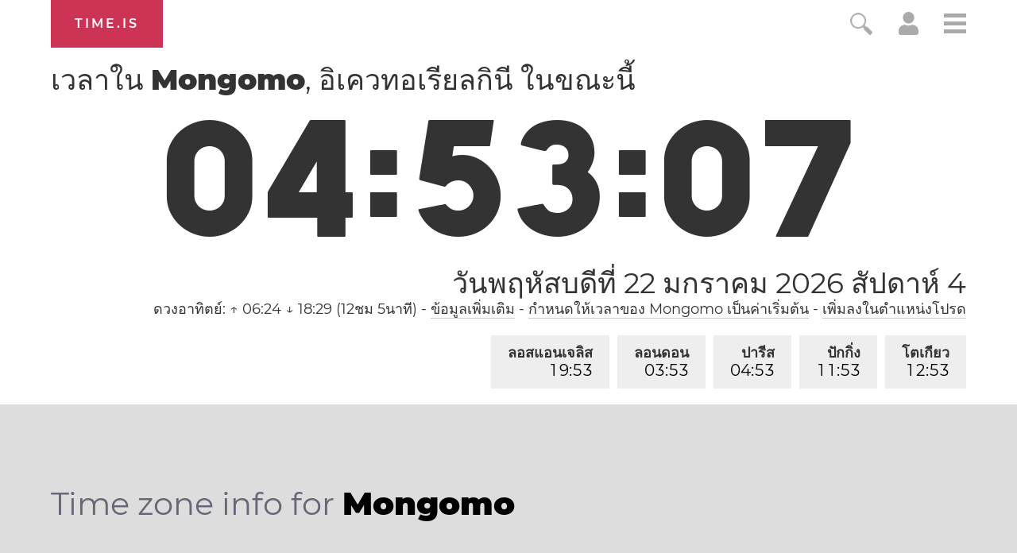

--- FILE ---
content_type: text/html; charset=utf-8
request_url: https://time.is/t1/?th.0.10.229.0P.0.023.1769053982623.1769053981149..N
body_size: -134
content:
1769053982662
0
023_(UTC,_UTC+00:00)
1769053982623


<br/><br/>Time.is is for humans. To use from scripts and apps, please ask about our API. Thank you!

--- FILE ---
content_type: text/plain;charset=UTF-8
request_url: https://c.pub.network/v2/c
body_size: -110
content:
b024de11-c95a-4cfe-9bcf-51d6507bf378

--- FILE ---
content_type: text/plain;charset=UTF-8
request_url: https://c.pub.network/v2/c
body_size: -253
content:
47ec5226-ff36-4114-b88d-a177f4ff58f0

--- FILE ---
content_type: application/javascript
request_url: https://html-load.cc/script/dGltZS5pcw.js
body_size: 159370
content:
// 
!function(){function a2u(t,e){const n=a2V();return(a2u=function(t,e){return n[t-=341]})(t,e)}function a2V(){const t=["window.as_location","__tcfapi not found within timeout","gwd-","Generic","rex","https://imasdk.googleapis.com","intervalId","getSizes","signal","isPropagationStoppedImmediate","DocumentFragment_getElementById","isInAdIframe","<noscript>","cmE7TUg3emZBb1EJeFRVaD9uPSFOSks5PHZgNXsjbVsz","SharedWorker","as_handler_set","then","visible|hidden","start|middle|end","[<position> ,]? [[[<-legacy-radial-gradient-shape>||<-legacy-radial-gradient-size>]|[<length>|<percentage>]{2}] ,]? <color-stop-list>","/media/vpaid-display/iframe.html","set-cookie-parser encountered an error while decoding a cookie with value '","<calc-value> ['*' <calc-value>|'/' <number>]*","BotDetector.detect can't be called before BotDetector.collect","left|right|none|inline-start|inline-end","<transition-behavior-value>#","[row|column]||dense","prompt","fonts.googleapis.com","defineOutOfPageSlot","none|in-flow|all","w2g","dvw","banner-ad","ancestorOrigins","none|<position>#","values","tagNameFilter","overlay|-moz-scrollbars-none|-moz-scrollbars-horizontal|-moz-scrollbars-vertical|-moz-hidden-unscrollable","removeItem","Plus sign","SktqJUlWels8RUgmPUZtaWN1TS46CVMteFBvWnM3CmtB","gpt-adshield","[Profile Handler]","getProperty","smilewanted.com","Token","avt","; HttpOnly","<'margin'>","gpt-nextmillenium","height","consumeUntilSemicolonIncluded","gpt_slot_found","targeting","<supports-condition>","scale3d( [<number>|<percentage>]#{3} )","<angle>|<percentage>","_asClickListeners",'<div class="CAN_ad">',"[<function-token> <any-value>? )]|[( <any-value>? )]","numeric-only|allow-keywords","<'width'>","forEachRight","allowRunInIframe","Hash","base[href]","static-cdn.spot.im","none|forwards|backwards|both","redirected","_as_prehooked_functions","mediaType","[<url>|url-prefix( <string> )|domain( <string> )|media-document( <string> )|regexp( <string> )]#","combo","[<box>|border|padding|content|text]#","cdn.nidan.d2c.ne.jp","unshift","players","normal|pre|nowrap|pre-wrap|pre-line|break-spaces|[<'white-space-collapse'>||<'text-wrap'>||<'white-space-trim'>]","https://07c225f3.online","admz","normal|<length>","auto|none|antialiased|subpixel-antialiased","b3V0cHV0","sort","<complex-selector-unit> [<combinator>? <complex-selector-unit>]*","getSetCookie","<length-percentage>|<flex>|min-content|max-content|auto","j7p.jp","insertBefore","cooktoria.com","scroll( [<axis>||<scroller>]? )","}-token","startColumn","tcloaded","<string> [<integer>|on|off]?","counters( <counter-name> , <string> , <counter-style>? )","[[<url> [<x> <y>]? ,]* [auto|default|none|context-menu|help|pointer|progress|wait|cell|crosshair|text|vertical-text|alias|copy|move|no-drop|not-allowed|e-resize|n-resize|ne-resize|nw-resize|s-resize|se-resize|sw-resize|w-resize|ew-resize|ns-resize|nesw-resize|nwse-resize|col-resize|row-resize|all-scroll|zoom-in|zoom-out|grab|grabbing|hand|-webkit-grab|-webkit-grabbing|-webkit-zoom-in|-webkit-zoom-out|-moz-grab|-moz-grabbing|-moz-zoom-in|-moz-zoom-out]]","flip-block||flip-inline||flip-start","TlhHdDU9fV1iSWtoKThUPnAtfGVXcw==","<time>#","terms","c2shb.pubgw.yahoo.com","/pcs/activeview?","fields","<line-width>||<line-style>||<color>","intrinsic|min-intrinsic|-webkit-fill-available|-webkit-fit-content|-webkit-min-content|-webkit-max-content|-moz-available|-moz-fit-content|-moz-min-content|-moz-max-content","clear|copy|source-over|source-in|source-out|source-atop|destination-over|destination-in|destination-out|destination-atop|xor","cdn.flashtalking.com","isAdblockUser","error","ADM (","headers","versions","auto|baseline|before-edge|text-before-edge|middle|central|after-edge|text-after-edge|ideographic|alphabetic|hanging|mathematical","adunit","teads","installedModules","sectionChange","<supports-decl>|<supports-selector-fn>","Unexpected syntax '","upright|rotate-left|rotate-right","appiersig.com","lookupNonWSType","normal|[<numeric-figure-values>||<numeric-spacing-values>||<numeric-fraction-values>||ordinal||slashed-zero]","hashchange","googletag cmd unshift failed : ","data:text/html,","htlb.casalemedia.com","high","list","Document_getElementById","getAttributeNames","[<'outline-width'>||<'outline-style'>||<'outline-color'>]","none|strict|content|[[size||inline-size]||layout||style||paint]","<color>","xg4ken.com","getType","privacymanager.io","CSSStyleDeclaration_cssText","gpt-adingo","<media-not>|<media-and>|<media-or>|<media-in-parens>","readSequence","getStorageUpdates","addEventListener","language","Ratio","decorator","clickiocdn.com",".setTargetingForGPTAsync","setHTMLUnsafe","deg","href","defer","<'border-style'>","Nm03a3dlM3Fhb2h1NWc0Yno4aQ==","HTMLAnchorElement_target","https://fastlane.rubiconproject.com/a/api/fastlane.json","/analytics?host=","\n  ","` should not contain a prelude","<'column-rule-width'>||<'column-rule-style'>||<'column-rule-color'>","pageview_id","pluginsLength","window.parent.parent.apstag.runtime.callCqWrapper","set ","cqw","parseContext","pubstack","state","<'column-width'>||<'column-count'>","MSG_ACK_VISIBLE","content|<'width'>","jg7y.quizlet.com","admanmedia.com","cqmax","auto|loose|normal|strict|anywhere","usedJSHeapSize","pop","clamp( <calc-sum>#{3} )","connatix.com","auto|normal|stretch|<baseline-position>|<overflow-position>? [<self-position>|left|right]","Unknown feature ","<length-percentage>&&hanging?&&each-line?","/ivt/detect","self",".source","gumgum.com","debug","HTMLSourceElement","window.top._df.t","endsWith","Invalid base64 digit: ","media-amazon.com","marphezis.com","[<length>|<percentage>|auto]{1,4}","Unexpected err while detecting cosmetic filter: ","immediate","[<mask-reference>||<position> [/ <bg-size>]?||<repeat-style>||[<box>|border|padding|content|text]||[<box>|border|padding|content]]#","min( <calc-sum># )","core-ads","<url>+","miter|round|bevel","not <style-in-parens>|<style-in-parens> [[and <style-in-parens>]*|[or <style-in-parens>]*]","em1wYw==","toString","adsrvr.org","padding|border","revert",", y: ","<'margin-top'>","adfit","onreadystatechange","scripts","Unknown at-rule","azUyM3RscHplcXZzMHlqaDgxb2d1YTZ3bmJyN2M5bWY0aQ==","ports","https://content-loader.com","visibility","char must be length 1","exp( <calc-sum> )","otSDKStub","<time>|<percentage>","clear","HTMLAnchorElement_href","tokenCount","cdn.optimizely.com","Module","__sa_","pathname","__fxdriver_unwrapped","message","admost.com","WebKitMediaKeys","FontFace","silent|[[x-soft|soft|medium|loud|x-loud]||<decibel>]","file","HTMLMetaElement_content","UWpeIE5DVXY1NGxlIlZNbV8zMEdM","normal|<length-percentage>",", width: ","scope","HTMLLinkElement_rel","pubmatic.com","window.parent._df.t","<custom-ident> : <integer>+ ;","https://pagead2.googlesyndication.com/pagead/js/adsbygoogle.js","class","ad-","raider.io","duration","layer(","HTMLVideoElement","RegExp_test","getOwnPropertyDescriptor","S1ppe140PG0iNSdjJQpYTHVyeXBxQThbZUl3LURSfGtiQg==","gecko/","secure","defaultView","https://orbidder.otto.de/bid","https://ad-delivery.net/px.gif?ch=2","no-cors","eventSampleRatio","shouldPageviewOnUrlChange","dsp-service.adtarget.biz","pseudo","naver","Generator is already executing.","triggerCount","https://securepubads.g.doubleclick.net/gampad/ads","recovery_adm_gpt_request","imasdk.googleapis.com","[<length-percentage>|left|center|right]#","gpt-adapex","as_apply","webkitSpeechGrammar","https://","substring","/recaptcha/api2/aframe","closest-side|closest-corner|farthest-side|farthest-corner|sides","[AdShield API] cmd execution error:","HTMLElement_dataset","Invalid mapping: ","msie","gpt-tdn","<'align-self'> <'justify-self'>?","'>'|'+'|'~'|['|' '|']","className","https://pagead2.googlesyndication.com/gampad/ads","cdn.confiant-integrations.net","Too many hex digits","NW52MWllZ3phMjY5anU4c29reTA0aDNwN3JsdGN4bWJx","<mf-plain>|<mf-boolean>|<mf-range>","none|<length-percentage>|min-content|max-content|fit-content|fit-content( <length-percentage> )|stretch|<-non-standard-size>","String or url() is expected","rotate( [<angle>|<zero>] )","leave","RunPerfTest","cap","bind","CSSPrimitiveValue","side_ad","crypto.getRandomValues() not supported. See https://github.com/uuidjs/uuid#getrandomvalues-not-supported","aXp4c29tcWgzcDhidmdhNDl3N2Z5MnRsdWM2ZTVuMDFy","r2b2.io","https://static.criteo.net/js/ld/publishertag.prebid.js","360yield.com","auto|none|visiblePainted|visibleFill|visibleStroke|visible|painted|fill|stroke|all|inherit",".getAdserverTargeting","ats.rlcdn.com","else","auto|<integer>","ads.linkedin.com","async","getName","gecko","uBlock Origin","adthrive.com"," is not a constructor or null","elapsed_time_ms","memoryLimitThreshold","normal|break-word|anywhere","xhr_defer","land","<'min-height'>","repeat( [<integer [1,∞]>] , [<line-names>? <fixed-size>]+ <line-names>? )","gpt-nextmillennium","gpt-andbeyond","protectFetchInputSync shouldn't be called with ReadableStream","<integer>|<length>","none|button|button-bevel|caps-lock-indicator|caret|checkbox|default-button|inner-spin-button|listbox|listitem|media-controls-background|media-controls-fullscreen-background|media-current-time-display|media-enter-fullscreen-button|media-exit-fullscreen-button|media-fullscreen-button|media-mute-button|media-overlay-play-button|media-play-button|media-seek-back-button|media-seek-forward-button|media-slider|media-sliderthumb|media-time-remaining-display|media-toggle-closed-captions-button|media-volume-slider|media-volume-slider-container|media-volume-sliderthumb|menulist|menulist-button|menulist-text|menulist-textfield|meter|progress-bar|progress-bar-value|push-button|radio|scrollbarbutton-down|scrollbarbutton-left|scrollbarbutton-right|scrollbarbutton-up|scrollbargripper-horizontal|scrollbargripper-vertical|scrollbarthumb-horizontal|scrollbarthumb-vertical|scrollbartrack-horizontal|scrollbartrack-vertical|searchfield|searchfield-cancel-button|searchfield-decoration|searchfield-results-button|searchfield-results-decoration|slider-horizontal|slider-vertical|sliderthumb-horizontal|sliderthumb-vertical|square-button|textarea|textfield|-apple-pay-button","luminance|alpha","findAll","timesofindia.indiatimes.com","Window_setInterval","https://img-load.com","   ","allowPrebid","/getconfig/sodar","none|[[<dashed-ident>||<try-tactic>]|<'position-area'>]#","EventTarget_addEventListener","?version=","exportSnapshot","N2d0a3JwYzQ1bndoNmk4amZ2OTNic3lsYXFlem11Mm8xMA==","setIsTcfNeeded","gigacalculator.com","element out of viewable window","doubleverify.com","nowrap|wrap|wrap-reverse","Tig5fCEvX1JEdjZRKSI4P0wjaFdscjs=","adshield_apply","pa-pbjs-frame","break-walk","isEncodedId","blur","ladsp.com","blocked_filters","[AdBlockDetector] page unloaded while checking request block. ","prependList","shift","Name is expected","[-token","as_session_id","normal||[size|inline-size]","toUpperCase","adsinteractive.com","eDUwdzRvZTdjanpxOGtyNmk5YWZ0MnAxbmd1bG0zaHlidg==","createContextualFragment","issue","anchor( <anchor-element>?&&<anchor-side> , <length-percentage>? )","<number>|<percentage>|none","windowSize","<head","<'rest-before'> <'rest-after'>?","microad.net","Element_setAttribute","domain switch: ignore","1.9.1","sn_ad_label_","Function name must be `url`","_phantom","compareByGeneratedPositionsDeflated","scanSpaces","CanvasCaptureMediaStream","bidder","Type","<?lit$","AccentColor|AccentColorText|ActiveText|ButtonBorder|ButtonFace|ButtonText|Canvas|CanvasText|Field|FieldText|GrayText|Highlight|HighlightText|LinkText|Mark|MarkText|SelectedItem|SelectedItemText|VisitedText","iionads.com","method","VHg8V3xYdmN1YkN6LWVrVS8gb2lNCSY6JUlnPjJoe3Nb","<'-ms-scroll-limit-x-min'> <'-ms-scroll-limit-y-min'> <'-ms-scroll-limit-x-max'> <'-ms-scroll-limit-y-max'>","<display-outside>?&&[flow|flow-root]?&&list-item","exclusionRules","/detect/script-block/script-blocked-checker","none|path( <string> )","auto|<color>{2}","_blank","offsetAndType","errArgs","<'margin-right'>","onmozfullscreenchange","brightness( <number-percentage> )","str",'Delim "',"w = window.parent;","/widgets.html","useragent","buzzfeed.com","\n--","czN6Ym85YWhnZjdsazV5MGN1bXJwcW53eDZpNGpldnQy","[<line-names>? [<track-size>|<track-repeat>]]+ <line-names>?","skewY( [<angle>|<zero>] )","northantstelegraph.co.uk","zemanta.com","<length-percentage>|closest-side|farthest-side","none","webgl","only","status","<'border-top-color'>{1,2}","ay.delivery","_names","<grid-line>","lab( [<percentage>|<number>|none] [<percentage>|<number>|none] [<percentage>|<number>|none] [/ [<alpha-value>|none]]? )","qrscanner.net","ghi","yieldlab.net","reserved2","semicolon-token","caption|icon|menu|message-box|small-caption|status-bar","descriptors","<'height'>","MediaQueryList","content-box|border-box|fill-box|stroke-box|view-box","keepalive","TkduRThhX3kuRmpZTz00dzNdcDc=","HTMLIFrameElement","reversed( <counter-name> )","getNode","[none|<dashed-ident>]#","isParentsDisplayNone","Block","/translator","_grecaptcha_ready","[<length-percentage>|auto]{1,2}|cover|contain","$cdc_asdjflasutopfhvcZLmcf","nthChildOf","<box>#","smsonline.cloud",'"><\/script>',"https://cmp.computerbild.de","<integer>&&<symbol>","MzZxejBtdjl0bmU3a3dyYTVpMXVqeDI4b3lmc3BjZ2xoNA==","fmget_targets","adUnits","valueOf","feature","<'border-top-width'>||<'border-top-style'>||<color>","fXFCPHpgUFpbWUg6MHNqdmFPcA==","normal|<baseline-position>|<content-distribution>|<overflow-position>? <content-position>","edgios","checkAtruleName","getTokenStart","http:","dpi","blockIVT","<'margin-left'>{1,2}","[AdShield API] Executing ","consumeUntilExclamationMarkOrSemicolon","throw new Error();","responseURL","layer( <layer-name> )",".start","<time>|none|x-weak|weak|medium|strong|x-strong","content-box|padding-box|border-box","aniview.com","; SameSite=Strict","findIndex","<alpha-value>","thread-","name","__gads=ID=","elem","getParameter","optable.co","visible","_as_injected_functions","hooked","gw.geoedge.be","bhg.com","video","programme-tv.net","svi","onmousedown","is_brave","preventDefault","_generateSourcesContent","options","https://t.visx.net/ul_cb/hb_post","<'margin-inline'>","aXZtc2xyNDhhY2Uzem9rZ3h0MTBiNnA=","set","<rectangular-color-space>|<polar-color-space>|<custom-color-space>","Hyphen minus","stylesheetUrlsToLoadBeforeHooking","[center|[[top|bottom|y-start|y-end]? <length-percentage>?]!]#",", scrollY: ",'meta[http-equiv="Content-Security-Policy"]',"<track-size>+","getBoundingClientRect","normal|small-caps|all-small-caps|petite-caps|all-petite-caps|unicase|titling-caps","anymind","thatgossip.com","out_of_page","horizontal-tb|vertical-rl|vertical-lr|sideways-rl|sideways-lr|<svg-writing-mode>","mgid.com","(function(){","getReader","[src*=","HTMLFormElement_action","apcnf","eventType","general-enclosed","stack","teads.tv","abs( <calc-sum> )","http://localhost","[<predefined-rgb-params>|<xyz-params>]","<wq-name>","[<url> [format( <string># )]?|local( <family-name> )]#","skip-node","googletag","auto|<length>|<percentage>","denied","<any-value>","gpt-ima-adshield","<number>|<percentage>","Failed to detect bot: botd timeout","Invalid protect url prefix: ","auto|bar|block|underscore","No element indexed by ","omid-","onetag-sys.com","none|<color>|<url> [none|<color>]?|context-fill|context-stroke","getSlotId","HTMLMediaElement_src","gstatic.com","AttributeSelector","writable","(-token","si.com","replaceAll","Identifier or asterisk is expected","'[' <custom-ident>* ']'","Active auto recovery: index ","Selector is expected","Match","Identifier is expected but function found","PerformanceResourceTiming_transferSize","Event","https://fb.html-load.com","mode","trim","browserEngineKind","shouldHookDomContentLoadedLateListeners","safari","option maxAge is invalid","toJSON","redirect","data-","rcap","pbxai.com","captureEvents","revert-layer","httponly","autobild.de","https://ad-delivery.net/px.gif?ch=1","cache_isbot","generatedLine","` node type definition","color-mix( <color-interpolation-method> , [<color>&&<percentage [0,100]>?]#{2} )","adingo","content-box|padding-box|border-box|fill-box|stroke-box|view-box","okNetworkStatusCodes","appconsent.io","HTMLIFrameElement_contentDocument","ownKeys","https://consent.cesoirtv.com","adhesion","HTMLAnchorElement_port","HyphenMinus is expected","even","<'padding-left'>","none|left|right|both|inline-start|inline-end","Destroying interstitial slots : ","startsWith","replaceScriptElementAsync","none|auto","splice","selenium","<color> <color-stop-length>?","cover|contain|entry|exit|entry-crossing|exit-crossing","<'align-items'> <'justify-items'>?","adblock_fingerprint","hash","<bg-clip>#","anyclip.com","eval(atob('","getDomId","<blend-mode>|plus-lighter","Failed to get key from: ","Notification","bliink.io","none|<filter-function-list>","https://securepubads.g.doubleclick.net/tag/js/gpt.js","sent","request_id","nn_","event","not <media-in-parens>","from","light-dark( <color> , <color> )","plainchicken.com","[shorter|longer|increasing|decreasing] hue","atmedia.hu","symbol","and","<url>","<'border-top-color'>","[none|<custom-ident>]#","dispatchEvent","compact","function a0Z(e,Z){const L=a0e();return a0Z=function(w,Q){w=w-0xf2;let v=L[w];return v;},a0Z(e,Z);}function a0e(){const eD=['onload','as_','526myoEGc','push','__sa_','__as_ready_resolve','__as_rej','addEventListener','LOADING','XMLHttpRequest','entries','getOwnPropertyDescriptor','_as_prehooked_functions','status','script_onerror','__fr','xhr_defer','href','isAdBlockerDetected','length','then','8fkpCwc','onerror','apply','readyState','_as_prehooked','set','__as_new_xhr_data','Window','catch','charCodeAt','location','document','onreadystatechange','__as_xhr_open_args','_as_injected_functions','DONE','open','toLowerCase','handleEvent','defineProperty','name','54270lMbrbp','__as_is_xhr_loading','prototype','decodeURIComponent','contentWindow','EventTarget','407388pPDlir','__as_xhr_onload','collect','get','call','JSON','setAttribute','Element','btoa','__as_is_ready_state_change_loading','GET','4281624sRJEmx','__origin','currentScript','1433495pfzHcj','__prehooked','1079200HKAVfx','window','error','687boqfKv','fetch','load','1578234UbzukV','function','remove','hostname','adshield'];a0e=function(){return eD;};return a0e();}(function(e,Z){const C=a0Z,L=e();while(!![]){try{const w=-parseInt(C(0x10a))/0x1*(-parseInt(C(0x114))/0x2)+-parseInt(C(0xf7))/0x3+-parseInt(C(0x127))/0x4*(parseInt(C(0x13c))/0x5)+parseInt(C(0x10d))/0x6+parseInt(C(0x105))/0x7+parseInt(C(0x107))/0x8+-parseInt(C(0x102))/0x9;if(w===Z)break;else L['push'](L['shift']());}catch(Q){L['push'](L['shift']());}}}(a0e,0x24a95),((()=>{'use strict';const m=a0Z;const Z={'HTMLIFrameElement_contentWindow':()=>Object[m(0x11d)](HTMLIFrameElement[m(0xf3)],m(0xf5)),'XMLHttpRequest_open':()=>Q(window,m(0x11b),m(0x137)),'Window_decodeURIComponent':()=>Q(window,m(0x12e),m(0xf4)),'Window_fetch':()=>Q(window,m(0x12e),m(0x10b)),'Element_setAttribute':()=>Q(window,m(0xfe),m(0xfd)),'EventTarget_addEventListener':()=>Q(window,m(0xf6),m(0x119))},L=m(0x116)+window[m(0xff)](window[m(0x131)][m(0x123)]),w={'get'(){const R=m;return this[R(0xf9)](),window[L];},'collectOne'(v){window[L]=window[L]||{},window[L][v]||(window[L][v]=Z[v]());},'collect'(){const V=m;window[L]=window[L]||{};for(const [v,l]of Object[V(0x11c)](Z))window[L][v]||(window[L][v]=l());}};function Q(v,l,X){const e0=m;var B,s,y;return e0(0x108)===l[e0(0x138)]()?v[X]:e0(0x132)===l?null===(B=v[e0(0x132)])||void 0x0===B?void 0x0:B[X]:e0(0xfc)===l?null===(s=v[e0(0xfc)])||void 0x0===s?void 0x0:s[X]:null===(y=v[l])||void 0x0===y||null===(y=y[e0(0xf3)])||void 0x0===y?void 0x0:y[X];}((()=>{const e2=m;var v,X,B;const y=W=>{const e1=a0Z;let b=0x0;for(let O=0x0,z=W[e1(0x125)];O<z;O++){b=(b<<0x5)-b+W[e1(0x130)](O),b|=0x0;}return b;};null===(v=document[e2(0x104)])||void 0x0===v||v[e2(0x10f)]();const g=function(W){const b=function(O){const e3=a0Z;return e3(0x113)+y(O[e3(0x131)][e3(0x110)]+e3(0x11e));}(W);return W[b]||(W[b]={}),W[b];}(window),j=function(W){const b=function(O){const e4=a0Z;return e4(0x113)+y(O[e4(0x131)][e4(0x110)]+e4(0x135));}(W);return W[b]||(W[b]={}),W[b];}(window),K=e2(0x113)+y(window[e2(0x131)][e2(0x110)]+e2(0x12b));(X=window)[e2(0x117)]||(X[e2(0x117)]=[]),(B=window)[e2(0x118)]||(B[e2(0x118)]=[]);let x=!0x1;window[e2(0x117)][e2(0x115)](()=>{x=!0x0;});const E=new Promise(W=>{setTimeout(()=>{x=!0x0,W();},0x1b5d);});function N(W){return function(){const e5=a0Z;for(var b=arguments[e5(0x125)],O=new Array(b),z=0x0;z<b;z++)O[z]=arguments[z];return x?W(...O):new Promise((k,S)=>{const e6=e5;W(...O)[e6(0x126)](k)[e6(0x12f)](function(){const e7=e6;for(var f=arguments[e7(0x125)],q=new Array(f),A=0x0;A<f;A++)q[A]=arguments[A];E[e7(0x126)](()=>S(...q)),window[e7(0x118)][e7(0x115)]({'type':e7(0x10b),'arguments':O,'errArgs':q,'reject':S,'resolve':k});});});};}const I=W=>{const e8=e2;var b,O,z;return e8(0x101)===(null===(b=W[e8(0x134)])||void 0x0===b?void 0x0:b[0x0])&&0x0===W[e8(0x11f)]&&((null===(O=W[e8(0x134)])||void 0x0===O?void 0x0:O[e8(0x125)])<0x3||!0x1!==(null===(z=W[e8(0x134)])||void 0x0===z?void 0x0:z[0x2]));},M=()=>{const e9=e2,W=Object[e9(0x11d)](XMLHttpRequest[e9(0xf3)],e9(0x133)),b=Object[e9(0x11d)](XMLHttpRequest[e9(0xf3)],e9(0x12a)),O=Object[e9(0x11d)](XMLHttpRequestEventTarget[e9(0xf3)],e9(0x128)),z=Object[e9(0x11d)](XMLHttpRequestEventTarget[e9(0xf3)],e9(0x112));W&&b&&O&&z&&(Object[e9(0x13a)](XMLHttpRequest[e9(0xf3)],e9(0x133),{'get':function(){const ee=e9,k=W[ee(0xfa)][ee(0xfb)](this);return(null==k?void 0x0:k[ee(0x103)])||k;},'set':function(k){const eZ=e9;if(x||!k||eZ(0x10e)!=typeof k)return W[eZ(0x12c)][eZ(0xfb)](this,k);const S=f=>{const eL=eZ;if(this[eL(0x12a)]===XMLHttpRequest[eL(0x136)]&&I(this))return this[eL(0x100)]=!0x0,E[eL(0x126)](()=>{const ew=eL;this[ew(0x100)]&&(this[ew(0x100)]=!0x1,k[ew(0xfb)](this,f));}),void window[eL(0x118)][eL(0x115)]({'type':eL(0x122),'callback':()=>(this[eL(0x100)]=!0x1,k[eL(0xfb)](this,f)),'xhr':this});k[eL(0xfb)](this,f);};S[eZ(0x103)]=k,W[eZ(0x12c)][eZ(0xfb)](this,S);}}),Object[e9(0x13a)](XMLHttpRequest[e9(0xf3)],e9(0x12a),{'get':function(){const eQ=e9;var k;return this[eQ(0x100)]?XMLHttpRequest[eQ(0x11a)]:null!==(k=this[eQ(0x12d)])&&void 0x0!==k&&k[eQ(0x12a)]?XMLHttpRequest[eQ(0x136)]:b[eQ(0xfa)][eQ(0xfb)](this);}}),Object[e9(0x13a)](XMLHttpRequestEventTarget[e9(0xf3)],e9(0x128),{'get':function(){const ev=e9,k=O[ev(0xfa)][ev(0xfb)](this);return(null==k?void 0x0:k[ev(0x103)])||k;},'set':function(k){const el=e9;if(x||!k||el(0x10e)!=typeof k)return O[el(0x12c)][el(0xfb)](this,k);const S=f=>{const er=el;if(I(this))return this[er(0xf2)]=!0x0,E[er(0x126)](()=>{const eX=er;this[eX(0xf2)]&&(this[eX(0xf2)]=!0x1,k[eX(0xfb)](this,f));}),void window[er(0x118)][er(0x115)]({'type':er(0x122),'callback':()=>(this[er(0xf2)]=!0x1,k[er(0xfb)](this,f)),'xhr':this});k[er(0xfb)](this,f);};S[el(0x103)]=k,O[el(0x12c)][el(0xfb)](this,S);}}),Object[e9(0x13a)](XMLHttpRequestEventTarget[e9(0xf3)],e9(0x112),{'get':function(){const eB=e9;return z[eB(0xfa)][eB(0xfb)](this);},'set':function(k){const es=e9;if(x||!k||es(0x10e)!=typeof k)return z[es(0x12c)][es(0xfb)](this,k);this[es(0xf8)]=k,this[es(0x119)](es(0x109),S=>{const ey=es;I(this)&&window[ey(0x118)][ey(0x115)]({'type':ey(0x122),'callback':()=>{},'xhr':this});}),z[es(0x12c)][es(0xfb)](this,k);}}));};function P(W){return function(){const eg=a0Z;for(var b=arguments[eg(0x125)],O=new Array(b),z=0x0;z<b;z++)O[z]=arguments[z];return this[eg(0x134)]=O,W[eg(0x129)](this,O);};}function Y(W,b,O){const et=e2,z=Object[et(0x11d)](W,b);if(z){const k={...z,'value':O};delete k[et(0xfa)],delete k[et(0x12c)],Object[et(0x13a)](W,b,k);}else W[b]=O;}function D(W,b,O){const ej=e2,z=W+'_'+b,k=w[ej(0xfa)]()[z];if(!k)return;const S=ej(0x108)===W[ej(0x138)]()?window:ej(0x132)===W?window[ej(0x132)]:ej(0xfc)===W?window[ej(0xfc)]:window[W][ej(0xf3)],f=function(){const eK=ej;for(var A=arguments[eK(0x125)],U=new Array(A),F=0x0;F<A;F++)U[F]=arguments[F];try{const J=j[z];return J?J[eK(0xfb)](this,k,...U):k[eK(0xfb)](this,...U);}catch(G){return k[eK(0xfb)](this,...U);}},q=O?O(f):f;Object[ej(0x13a)](q,ej(0x13b),{'value':b}),Object[ej(0x13a)](q,ej(0x106),{'value':!0x0}),Y(S,b,q),window[ej(0x117)][ej(0x115)](()=>{const ex=ej;window[ex(0x111)]&&!window[ex(0x111)][ex(0x124)]&&S[b]===q&&Y(S,b,k);}),g[z]=q;}window[K]||(w[e2(0xf9)](),D(e2(0x11b),e2(0x137),P),D(e2(0xfe),e2(0xfd)),D(e2(0x12e),e2(0x10b),N),(function(){const eN=e2,W=(z,k)=>new Promise((S,f)=>{const eE=a0Z,[q]=k;q[eE(0x121)]?f(k):(E[eE(0x126)](()=>f(k)),z[eE(0x119)](eE(0x10c),()=>S()),window[eE(0x118)][eE(0x115)]({'type':eE(0x120),'reject':()=>f(k),'errArgs':k,'tag':z}));}),b=Object[eN(0x11d)](HTMLElement[eN(0xf3)],eN(0x128));Object[eN(0x13a)](HTMLElement[eN(0xf3)],eN(0x128),{'get':function(){const eI=eN,z=b[eI(0xfa)][eI(0xfb)](this);return(null==z?void 0x0:z[eI(0x103)])||z;},'set':function(z){const eo=eN;var k=this;if(x||!(this instanceof HTMLScriptElement)||eo(0x10e)!=typeof z)return b[eo(0x12c)][eo(0xfb)](this,z);const S=function(){const ei=eo;for(var f=arguments[ei(0x125)],q=new Array(f),A=0x0;A<f;A++)q[A]=arguments[A];return W(k,q)[ei(0x12f)](U=>z[ei(0x129)](k,U));};S[eo(0x103)]=z,b[eo(0x12c)][eo(0xfb)](this,S);}});const O=EventTarget[eN(0xf3)][eN(0x119)];EventTarget[eN(0xf3)][eN(0x119)]=function(){const eM=eN;for(var z=this,k=arguments[eM(0x125)],S=new Array(k),f=0x0;f<k;f++)S[f]=arguments[f];const [q,A,...U]=S;if(x||!(this instanceof HTMLScriptElement)||eM(0x109)!==q||!(A instanceof Object))return O[eM(0xfb)](this,...S);const F=function(){const eP=eM;for(var J=arguments[eP(0x125)],G=new Array(J),H=0x0;H<J;H++)G[H]=arguments[H];return W(z,G)[eP(0x12f)](T=>{const eY=eP;eY(0x10e)==typeof A?A[eY(0x129)](z,T):A[eY(0x139)](...T);});};O[eM(0xfb)](this,q,F,...U);};}()),M(),window[K]=!0x0);})());})()));","tokenType","nearest|up|down|to-zero","saturate( <number-percentage> )","<family-name>#","Css","<'bottom'>","webcontentassessor.com","https://hb.minutemedia-prebid.com/hb-mm-multi","i|s","[<integer>&&<symbol>]#","recoverAds","function","lookupOffsetNonSC","acceptableAdsBait","clientHeight","auto|sRGB|linearRGB","delim-token","Parentheses","display","value","idSubstrings","mimeTypesConsistent","<'inset'>","clean","option priority is invalid","Unknown property","auto|balance|stable|pretty","<'animation-duration'>||<easing-function>||<'animation-delay'>||<single-animation-iteration-count>||<single-animation-direction>||<single-animation-fill-mode>||<single-animation-play-state>||[none|<keyframes-name>]||<single-animation-timeline>","XMLHttpRequest_responseURL","__proto__","ad.as.amanad.adtdp.com","<'padding-left'>{1,2}","MSG_ACK_INVISIBLE","px-cloud.net","alert","ZGdnbg==","<'inset-inline-start'>","keepOriginalAcceptableAds","!term","HTMLElement_innerText","PerformanceEntry","Comment","content-ad","setAttributeNS","xx-small|x-small|small|medium|large|x-large|xx-large|xxx-large","Window_fetchLater","https://consent.newcastleworld.com","as_inventory_id","[restore-rejections] handleQueued script_onerror","normal|reverse|inherit","/gpt/setup","getArg","viously.com","navigator.plugins.length is undefined","odd","dvb","prebid","khz","<keyframe-block>+","googleads.g.doubleclick.net","gcprivacy.com","[<angle>|<side-or-corner>]? , <color-stop-list>","push","adm","blur( <length> )","opt/","VHNwektcVnZMMzkpOlBSYTh4Oy51ZyhgdD93XTZDT2ZGMQ==","Yml4cXJod245emptNTRvMTJmZTBz","encode","googletagservices.com","positions","Mismatch","Element_querySelector","excludeHosts","At-rule `@","option domain is invalid","fuse","from-image|<angle>|[<angle>? flip]","space-all|normal|space-first|trim-start|trim-both|trim-all|auto","N3o+Z317L1cjYGNbWlQmc0k8Mi1oYUtYWW4Kbyl4U0ZB","eatDelim","auto|thin|none","generic","HTMLTableElement","_isTcfNeeded","Document_referrer","<'-ms-content-zoom-snap-type'>||<'-ms-content-zoom-snap-points'>","copyScriptElement","generated","https://s.teag.ad-shield.io/2/857374/analytics.js","--\x3e","reduce","nexx360.io","Element_querySelectorAll","src","as_domain","dppx","callPhantom","none|[[filled|open]||[dot|circle|double-circle|triangle|sesame]]|<string>","onClick","gpt-geniee","window.parent.document.domain;","smadex.com","img_","brave","directives","EventTarget_removeEventListener","osano.com","CDO","null","https://exchange.kueezrtb.com/prebid/multi/","substringToPos","intersectionRect","get","<script>","img_dggnaogcyx5g7dge2a9x2g7yda9d","[data-ad-client]","HTMLElement","WhiteSpace","1581727ChtIGM","pub.network","fundingchoicesmessages.google.com","<geometry-box>#","headless_chrome","as_logs","enjgioijew","Maximum iteration number exceeded (please fill an issue on https://github.com/csstree/csstree/issues)","requestIdleCallback","localhost|dable\\.io","[<length-percentage>|<number>|auto]{1,4}","none|[<svg-length>+]#","placeholder-slot","originalLine"," undefined","ads.blogherads.com","HTMLSourceElement_src","node","https://css-load.com","navigator.permissions.query is not a function","https://prebid.cootlogix.com/prebid/multi/","<media-in-parens> [and <media-in-parens>]+","e|pi|infinity|-infinity|NaN","unsafe|safe","none|<track-list>|<auto-track-list>|subgrid <line-name-list>?","abs","adsinteractive","translate( <length-percentage> , <length-percentage>? )","<single-transition>#","tpmn","<target-counter()>|<target-counters()>|<target-text()>","bGU0OTcxbTVpcnB1a3hqdjNzcTJvOHk2MGduYnp0aHdmYQ==","https://pbs.nextmillmedia.com/openrtb2/auction","sizes","doubleclick.net","normal|ultra-condensed|extra-condensed|condensed|semi-condensed|semi-expanded|expanded|extra-expanded|ultra-expanded","[jis78|jis83|jis90|jis04|simplified|traditional]","webGL","body","parseFromString","alpha|luminance|match-source","https://prg.smartadserver.com/prebid/v1","isElementDisplayNoneImportant","<-ms-filter-function>+","lines","width","hbopenbid.pubmatic.com","Element_getElementsByClassName","comma-token","startLine","clickio.com","this.href='https://paid.outbrain.com/network/redir","prepend","mailto:","stats.wp.com","cef","auto|none|scrollbar|-ms-autohiding-scrollbar","__hooked_preframe","<'max-width'>","is_acceptable_ads_blocked","Terminate - bot detected","MessageEvent","ADS_FRAME","infinityfree.com","color( <colorspace-params> [/ [<alpha-value>|none]]? )","HTMLSourceElement_srcset","adx.digitalmatter.services","Function_toString","[auto|<length-percentage>]{1,2}","return this","c204ZmtocndhOTR5MGV1cGoybnEx","cs.lkqd.net","connectad.io","when","userLanguage","Raw","[<declaration>? ';']* <declaration>?","auto|none|[[pan-x|pan-left|pan-right]||[pan-y|pan-up|pan-down]||pinch-zoom]|manipulation","requestNonPersonalizedAds","male|female|neutral",".gamezop.com","<box>|border|text","drop-shadow( <length>{2,3} <color>? )","toggle","__gpp not found within timeout","CefSharp","addType_","gpt_requested_time","df-srv.de","atan2( <calc-sum> , <calc-sum> )","; Priority=Medium","auto|normal|stretch|<baseline-position>|<overflow-position>? <self-position>","normal|sub|super","https://cmp.myhomebook.de","SharedStorageWorklet_addModule","listenerId","<'margin-inline-end'>","<'border-top-left-radius'>","uidapi.com","[[left|center|right]||[top|center|bottom]|[left|center|right|<length-percentage>] [top|center|bottom|<length-percentage>]?|[[left|right] <length-percentage>]&&[[top|bottom] <length-percentage>]]","phantomjs","https://tlx.3lift.com/header/auction","https://consent.northantstelegraph.co.uk","gpt-interworks","<angle>|[[left-side|far-left|left|center-left|center|center-right|right|far-right|right-side]||behind]|leftwards|rightwards","springserve.com","snigel-","as-extra","productSub","protectCss","medium","d3IyNzV5b2dzajRrdjAzaXpjbngxdWFxYjhwZmxtNnRo","eventName","yellowblue.io","none|[x|y|block|inline|both] [mandatory|proximity]?","M2Jwa2ltZnZ4ZTcxNm56b3lydzBxNTI=","Profile is null or undefined","none|<shadow-t>#","(\\s|>)","getClickUrl","Unexpected end of input","text/html","cmVzZXJ2ZWQy","https://qa.html-load.com","ME5tfXViQzlMNmt7Nygibng+cz1Lb11JQncveVNnZiVX",'iframe[name="',"Unexpected input","condition","<attachment>#","[<type-selector>? <subclass-selector>*]!","CSSStyleDeclaration_getPropertyValue","parseValue","originalColumn","none|ideograph-alpha|ideograph-numeric|ideograph-parenthesis|ideograph-space","as_window_id","firefox_etp_enabled","<grid-line> [/ <grid-line>]{0,3}","<string>","agkn.com","import('","navigator.appVersion is undefined","getId","mfadsrvr.com","createList","delay","rhombusads.com","lookupValue","translateY( <length-percentage> )","onWhiteSpace","<'inset-block'>","/prebid.js","<angle-percentage>","/report","for","reference","redir","resource","<'row-gap'> <'column-gap'>?","adtelligent.com","NFdCXTM+CW89bk12Y0thd19yVlI3emxxbSlGcGA6VGdPJw==","getConfig","documentElementKeys","normal|text|emoji|unicode","HTMLTableRowElement","mmctsvc.com","normal|reset|<number>|<percentage>","attributeFilter","SVGElement","Navigator","js-tag.zemanta.com","window","outerHeight","ADNXSMediation","lax","checkStructure","svmax","tcString","matchDeclaration","JlhEX1FPaE1ybHRwUjFjNHpHClk=","[<'offset-position'>? [<'offset-path'> [<'offset-distance'>||<'offset-rotate'>]?]?]! [/ <'offset-anchor'>]?","bTg5NjFxd3pnaHUyN3hlb2FwbjNrNWlsdnJmamM0c3l0MA==","KHIlOTZqVks3e2tQCWdEaE9jRnMnMTtNIkl1UVoveXFB","baseline|sub|super|<svg-length>","/negotiate/script-set-value","channel","geb","sync.search.spotxchange.com","ads-partners.coupang.com","Terminate - no active auto recovery","ad-score.com","<shape>|auto","jkl","<single-animation-iteration-count>#","blocking_ads","setPAAPIConfigForGPT","djlhcHlpazYyMzBqNW1sN244YnVxcmYxemdzY2V3eHQ0","azk2WUsodi8mSUNtR0IJNWJ6YT9IY1BfMVcgcVJvQS49Cg==","proper.io","<namespace-prefix>? [<string>|<url>]","History_replaceState","[object Reflect]","sussexexpress.co.uk","flashtalking.com","y.one.impact-ad.jp","<ns-prefix>? <ident-token>","removeAttribute","<div","parseSourceMapInput","charCode","HTMLMetaElement","autoRecovery","skin_wrapper","postMessage","top","[full-width|proportional-width]","cache","tagan.adlightning.com","firefox","<number>|left|center|right|leftwards|rightwards","<counter-style>|<string>|none","gpt-rubicon","none|zoom","https://mp.4dex.io/prebid","trimLeft","cp.edl.co.kr","[auto|alphabetic|hanging|ideographic]","flat|preserve-3d","<type-selector>|<subclass-selector>","false","whale","<declaration-value>","Rzc1MmVgTFh4J1ptfTk8CXs/Rg==","ittpx-asia.eskimi.com","url( <string> <url-modifier>* )|<url-token>","lngtdv.com","lvh","/cou/api_reco.php","allowInterstitial","54130bqeUuR","data-src","adingo.jp","/container.html","<number-zero-one>","Percent sign is expected","none|<image>|<mask-source>","declarators","hwb( [<hue>|none] [<percentage>|none] [<percentage>|none] [/ [<alpha-value>|none]]? )","scribd.com","[[<integer>|infinite]{2}]#|auto","httpEquiv","scrollBy","<easing-function>#","setSource","decodeId","s.amazon-adsystem.com","cqi","start|end|left|right|center|justify|match-parent","<length>{1,4}","left","functionBind","warn","<wq-name>|<ns-prefix>? '*'","blocked","HTMLAnchorElement_origin","window.external.toString is not a function","_serializeMappings","normal|small-caps","/gampad/ads","marker-mid","domain","pos","<line-width>{1,4}","opacity( [<number-percentage>] )","forceBraces","logs","consumeNumber","form","div {}","setInterval","<'container-name'> [/ <'container-type'>]?","<font-weight-absolute>|bolder|lighter","purpose","string-token","/dbm/ad","<custom-ident>|<string>","cdn-exchange.toastoven.net","Expected ","insertData","sendXHR","addAtrule_","block|inline|x|y","onload","structure","serif|sans-serif|cursive|fantasy|monospace","selectorText","` for ","supports(","is_blocking_acceptable_ads","target-text( [<string>|<url>] , [content|before|after|first-letter]? )","adjacket","setPrototypeOf","b2lscjg3dDZnMXFiejVlZjRodnB5Y3VqbXgzbndzMDJrOQ==","aWQ=","normal|spell-out||digits||[literal-punctuation|no-punctuation]","slimerjs","attributes","option path is invalid","https://consent.lep.co.uk",".umogames.com","fromCodePoint","Failed to decode protect-id: id is empty","css","HTML","<ray()>|<url>|<basic-shape>","trys","Failed to decode protect-url: url is empty","StyleSheet","scale( [<number>|<percentage>]#{1,2} )","ignore|stretch-to-fit","checkPropertyName","cyclic|numeric|alphabetic|symbolic|additive|[fixed <integer>?]|[extends <counter-style-name>]","start|end|center|baseline|stretch","languages","NmFreWhvcjgwbTM3c2xmdzF2eHA=","backgroundImage","none|<dashed-ident>#","load","repeating-radial-gradient( [<ending-shape>||<size>]? [at <position>]? , <color-stop-list> )","navigator.connection.rtt is undefined","includes","Counter","isUnregistered","hookWindowProperty Error: ",'function t(n,r){const c=e();return(t=function(t,e){return c[t-=125]})(n,r)}function e(){const t=["501488WDDNqd","currentScript","65XmFJPF","stack","3191470qiFaCf","63QVFWTR","3331tAHLvD","3cJTWsk","42360ynNtWd","2142mgVquH","remove","__hooked_preframe","18876319fSHirK","defineProperties","test","1121030sZJRuE","defineProperty","9215778iEEMcx"];return(e=function(){return t})()}(function(n,r){const c=t,s=e();for(;;)try{if(877771===-parseInt(c(125))/1+-parseInt(c(141))/2*(parseInt(c(126))/3)+-parseInt(c(137))/4*(-parseInt(c(139))/5)+parseInt(c(136))/6+parseInt(c(128))/7*(-parseInt(c(127))/8)+parseInt(c(142))/9*(-parseInt(c(134))/10)+parseInt(c(131))/11)break;s.push(s.shift())}catch(t){s.push(s.shift())}})(),(()=>{const e=t;document[e(138)][e(129)]();const n=Object[e(135)],r=Object.defineProperties,c=()=>{const t=e,n=(new Error)[t(140)];return!!new RegExp(atob("KChhYm9ydC1vbi1pZnJhbWUtcHJvcGVydHl8b3ZlcnJpZGUtcHJvcGVydHkpLShyZWFkfHdyaXRlKSl8cHJldmVudC1saXN0ZW5lcg=="))[t(133)](n)};Object[e(135)]=(...t)=>{if(!c())return n(...t)},Object[e(132)]=(...t)=>{if(!c())return r(...t)},window[e(130)]=!0})();',"yieldlove.com","appsflyer.com","__$webdriverAsyncExecutor","anchor-size( [<anchor-element>||<anchor-size>]? , <length-percentage>? )","WebGLRenderingContext.getParameter is not a function","fromSourceMap","contrast( [<number-percentage>] )","slot_element_id","https://prebid.trustedstack.com/rtb/trustedstack","agrvt.com","none|<image>","running|paused","bricks-co.com","<complex-real-selector>#","HTMLAnchorElement_host","xywh( <length-percentage>{2} <length-percentage [0,∞]>{2} [round <'border-radius'>]? )","collect","HTMLIFrameElement_contentWindow","selectorList","Nm52OGNqZ3picXMxazQ5d2x4NzUzYWU=","nextUntil","data-stndz-hidden","confirm","before doesn't belong to list",".workers.dev","Field `","<ident>","encodeUrl","mustIncludeStrings",'"],[class*="',"[auto|<integer>]{1,3}","urlRegex","ad.doorigo.co.kr","encodeId","display:inline-block; width:300px !important; height:250px !important; position: absolute; top: -10000px; left: -10000px; visibility: visible","MSG_ACK","https://hbopenbid.pubmatic.com/translator","setSourceContent","HTMLImageElement_srcset","` for `visit` option (should be: ","[<length-percentage>|top|center|bottom]#","peek","responseType","[historical-ligatures|no-historical-ligatures]","dXNqbDRmaHdicHIzaXl6NXhnODZtOWV2Y243b2swYTIxdA=="," requestBids.before hook: ","orientation","<ident>|<function-token> <any-value> )","level","-moz-repeating-linear-gradient( <-legacy-linear-gradient-arguments> )|-webkit-repeating-linear-gradient( <-legacy-linear-gradient-arguments> )|-o-repeating-linear-gradient( <-legacy-linear-gradient-arguments> )","tpc.googlesyndication.com","sign( <calc-sum> )",'div[aria-label="Ads"]',"lvw","__replaced","prependData","[<display-outside>||<display-inside>]|<display-listitem>|<display-internal>|<display-box>|<display-legacy>|<-non-standard-display>","loader","[[left|center|right|top|bottom|<length-percentage>]|[left|center|right|<length-percentage>] [top|center|bottom|<length-percentage>]|[center|[left|right] <length-percentage>?]&&[center|[top|bottom] <length-percentage>?]]","substr","HTMLScriptElement","GeneralEnclosed","HTMLVideoElement_src","adnami.io","XMLHttpRequest_responseType","recognizer","[normal|<content-distribution>|<overflow-position>? [<content-position>|left|right]]#","content_ad","Blocked prebid request for ","[[<family-name>|<generic-voice>] ,]* [<family-name>|<generic-voice>]|preserve","adroll.com","grayscale( <number-percentage> )","element( <custom-ident> , [first|start|last|first-except]? )|element( <id-selector> )","postrelease.com","display none","open-quote|close-quote|no-open-quote|no-close-quote","Load stylesheet results: ","w = window.parent.parent;",'" is expected',"yieldmo.com","capture","Function.prototype.bind is undefined","orbidder.otto.de","filter, pointer-events","FeatureFunction","log.pinterest.com","truvidplayer.com","webDriver","googlesyndication\\.com","nth","<position>#","bXRlcWgweXM2MnAxZnhqNTg5cm80YXVuemxpZzNjN3diaw==","Boolean","optimize-contrast|-moz-crisp-edges|-o-crisp-edges|-webkit-optimize-contrast","fullscreen","matcher","option expires is invalid","prototype","( <container-condition> )|( <size-feature> )|style( <style-query> )|<general-enclosed>","protocol","output","additionalAdsBait","path","auto|stable&&both-edges?","<single-animation-timeline>#","adv-space","contains","Jmo8UkRzW1c+YnVrTWBjPzEpCWw=","none|hidden|dotted|dashed|solid|double|groove|ridge|inset|outset","frameId","Element_classList","[normal|<baseline-position>|<content-distribution>|<overflow-position>? <content-position>]#","pbjsList","[auto|reverse]||<angle>","maxAge","DisallowEmpty","fill|contain|cover|none|scale-down","[center|[[left|right|x-start|x-end]? <length-percentage>?]!]#","ops","concat","; Priority=Low","normal|stretch|<baseline-position>|[<overflow-position>? <self-position>]","navigator.webdriver is undefined","Lexer matching doesn't applicable for custom properties","substrToCursor","innerWidth","closest-side|farthest-side|closest-corner|farthest-corner|<length>|<length-percentage>{2}","ins","properties","prevUntil","<visual-box>||<length [0,∞]>","walkContext","ABCDEFGHIJKLMNOPQRSTUVWXYZabcdefghijklmnopqrstuvwxyz0123456789+/",".constructor","html","[<url>|<gradient>|none] [<length-percentage>{4} <-webkit-mask-box-repeat>{2}]?","unsortedForEach","tokens","lvmax","HTMLAnchorElement_search","isFirefox","imprnt-cnt",".setPAAPIConfigForGPT","some","awesomium","reason","silent",".get","PerformanceResourceTiming","SECSSOBrowserChrome","[<geometry-box>|no-clip]#","add|subtract|intersect|exclude","<number [0,1]>","[<length>|<percentage>]{1,4}","permissions","isBalanceEdge","ActiveBorder|ActiveCaption|AppWorkspace|Background|ButtonFace|ButtonHighlight|ButtonShadow|ButtonText|CaptionText|GrayText|Highlight|HighlightText|InactiveBorder|InactiveCaption|InactiveCaptionText|InfoBackground|InfoText|Menu|MenuText|Scrollbar|ThreeDDarkShadow|ThreeDFace|ThreeDHighlight|ThreeDLightShadow|ThreeDShadow|Window|WindowFrame|WindowText","getContext","collapse|separate","<'margin-left'>","domAutomationController","addProperty_","<'margin-block-end'>","webkitTemporaryStorage","tpdads.com","originalUrl","3lift.com","MSG_SYN","https://c.amazon-adsystem.com/aax2/apstag.js","as_parent","exec","meta","HEAD","dvmax","as_version","googMsgType","ads-twitter.com","<transform-function>+","auto|avoid","isPropagationStopped","decodeUrl",'"googMsgType"',"configurable","<'text-decoration-line'>||<'text-decoration-style'>||<'text-decoration-color'>||<'text-decoration-thickness'>","disallowEmpty","ACK_VISIBLE","computeSourceURL","appendChild","/npm-monitoring","halifaxcourier.co.uk","inside|outside|top|left|right|bottom|start|end|self-start|self-end|<percentage>|center","<counter-style-name>","dXl5aw==",'":", ',"[object Intl]","none|proximity|mandatory","[stretch|repeat|round|space]{1,2}","bydata.com","auto|start|end|center|baseline|stretch","ndtvprofit.com","option sameSite is invalid","SyntaxReferenceError","[<linear-color-stop> [, <linear-color-hint>]?]# , <linear-color-stop>","styleSheets","data-ignore","[<layer-name>#|<layer-name>?]","<style-condition>|<style-feature>","https://aax.amazon-adsystem.com/e/dtb/bid","https://consent.yorkshirepost.co.uk","Destroying blocked slots : ","protect","<'grid-template'>|<'grid-template-rows'> / [auto-flow&&dense?] <'grid-auto-columns'>?|[auto-flow&&dense?] <'grid-auto-rows'>? / <'grid-template-columns'>","Hex or identifier is expected","auto|inter-character|inter-word|none","originalPositionFor","repeat( [<integer [1,∞]>|auto-fill] , <line-names>+ )","appier.net","match",'[id^="dfp-ad-"]',"__driver_evaluate","<mf-name>","none|<custom-ident>+","Mozilla/5.0 (Windows NT 10.0; Win64; x64) AppleWebKit/537.36 (KHTML, like Gecko) Chrome/134.0.0.0 Safari/537.36","<length>","merequartz.com","rng","<'-ms-scroll-snap-type'> <'-ms-scroll-snap-points-x'>","Unknown type",".set","dvmin","row|row-reverse|column|column-reverse","<bg-image>||<bg-position> [/ <bg-size>]?||<repeat-style>||<attachment>||<box>||<box>","svmin","cpmstar.com","https://fb.content-loader.com","sharethrough.com","hasOwnProperty","var(","ellipse( [<shape-radius>{2}]? [at <position>]? )","the-ozone-project.com","[none|<keyframes-name>]#","a-mx.com","/pagead/drt/ui","normal|<number>|<length>|<percentage>","; Max-Age=","auto|<length>|<percentage>|min-content|max-content|fit-content|fit-content( <length-percentage> )|stretch|<-non-standard-size>","HTMLLinkElement_href","visit","ad\\.doubleclick\\.net|static\\.dable\\.io","ot-","ayads.co","isEmpty","direction","symplr","auto|<anchor-name>","rel","close","String_replace","equals","strict","ivt","player","calledSelenium","race","none|always|column|page|spread","biggeekdad.com","publisherId","appendScriptElementAsync","1rx.io","https://report.ad-shield.cc/","HTMLTableSectionElement","SharedStorageWorklet","isEncodedUrl","slotRequested","ssmas","SYN","auto|<custom-ident>","bidswitch.net","gpt-adpushup","start prebid request bidsBackHandler for ","<'top'>","( [<mf-plain>|<mf-boolean>|<mf-range>] )","as-event-handler-added","( <style-condition> )|( <style-feature> )|<general-enclosed>","<single-animation>#","none|<single-transition-property>#","Multiplier","idFilter","amazon-adsystem.com","idx","<number [1,∞]>","auto|<time>","json","MSG_SYN_URG","extra","Failed to load profile: ","postmedia.solutions.cdn.optable.co","randomUUID","IVT detection failed","cache_is_blocking_acceptable_ads","visible|auto|hidden","snigel","bzVoa203OHVwMnl4d3Z6c2owYXQxYmdscjZlaTQzbmNx","property","wpsstaticieplsg.b-cdn.net","-webkit-gradient( <-webkit-gradient-type> , <-webkit-gradient-point> [, <-webkit-gradient-point>|, <-webkit-gradient-radius> , <-webkit-gradient-point>] [, <-webkit-gradient-radius>]? [, <-webkit-gradient-color-stop>]* )","browserLanguage"," | ","declarationList","collapse|discard|preserve|preserve-breaks|preserve-spaces|break-spaces","<'pause-before'> <'pause-after'>?","closed","configIndex","text_ad","contentWindow","DocumentFragment_querySelector","charCodeAt",'[class^="div-gpt-ad"]',"svh","Declaration","<compositing-operator>#","selector","cmVzZXJ2ZWQxSW5wdXQ=","unrulymedia.com","at-keyword-token","[<age>? <gender> <integer>?]","cssWideKeywords","adcontainer","asin( <calc-sum> )","quantumdex.io","normal|compact","<font-stretch-absolute>{1,2}","\\$&","as-tester-handler-added","nonzero|evenodd","Enum","cefsharp","dogdrip.net",'SourceMapGenerator.prototype.applySourceMap requires either an explicit source file, or the source map\'s "file" property. Both were omitted.',"HTMLAnchorElement_hash","Too many question marks","adClosed","1nlsdkf","transferSize","applySourceMap","_ads","refinery89.com","https://www.google.com","onerror","is_admiral_adwall_rendered","inside|outside","rotateY( [<angle>|<zero>] )","atrules","_WEBDRIVER_ELEM_CACHE","var( <custom-property-name> , <declaration-value>? )","cross-fade( <cf-mixing-image> , <cf-final-image>? )","ric","getCategoryExclusions","getSlots","instance","toSetString","adshield-loaded","invalid url (anchor href set): ","[AdShield API] All cmds executed, ready for new cmds","-apple-system|BlinkMacSystemFont","loading","omnitagjs.com","cootlogix.com","mod( <calc-sum> , <calc-sum> )","syntax","<feature-type> '{' <feature-value-declaration-list> '}'","searchParams","UNKNOWN","fetch","NWY7VnQicURMQjkxJ20KfT9SNlMoWiNBYEpyMEhRbEtQKQ==","rtt","invalid protect-id prefix: "," is blocked","aTtVaidbPHciRFQwbFpMZ1M4ZiNoeHNNVn10eTpFLSlg","creativecdn.com","getElementsByClassName","[proportional-nums|tabular-nums]","ats-","nicovideo.jp","cust_params","dotomi.com","Dimension","sendBeacon","rad","aXRoYw==","features",'"inventories"',"tail","<shape-box>|fill-box|stroke-box|view-box","//# sourceURL=mediation.js","none|<url>","bounceexchange.com",'[data-id^="div-gpt-ad"]',"_map","shouldUseOrigin","Url","ZW93NXJmbHVxOHg0emdqNzBwMTNjaTZtaDJzOXRua2Fidg==","<simple-selector>#","vendor","[auto|<length-percentage>]{1,4}","replace|add|accumulate","<box>|margin-box","getElementById","none|<custom-ident>","_Selenium_IDE_Recorder","getPropertyValue","CDC","CSSStyleDeclaration","cancelIdleCallback","insertRule","ep2.adtrafficquality.google","` structure definition","__webdriver_script_fn","port","[<family-name>|<generic-family>]#","sp_message_","b3U3ZXJjdnc5bDAxeWdobmZpcDY4NWJ6eHF0YWszc2ptNA==","snapInterval( <percentage> , <percentage> )|snapList( <percentage># )","rch","-moz-radial-gradient( <-legacy-radial-gradient-arguments> )|-webkit-radial-gradient( <-legacy-radial-gradient-arguments> )|-o-radial-gradient( <-legacy-radial-gradient-arguments> )","<'flex-grow'>","yandex.ru","AtruleDescriptor","this.postMessage(...arguments)","innerHeight","scrollTo","Exception occurred in proxy property set ","iu_parts","event_sample_ratio","oklch( [<percentage>|<number>|none] [<percentage>|<number>|none] [<hue>|none] [/ [<alpha-value>|none]]? )","[first|last]? baseline","params","samesite","prod","; SameSite=None","esp.rtbhouse.com","classList","prev","normal|none|[<content-replacement>|<content-list>] [/ [<string>|<counter>]+]?","<'-ms-scroll-snap-type'> <'-ms-scroll-snap-points-y'>","do69ll745l27z.cloudfront.net","sourceRoot","bad-url-token",'"><\/script></head><body></body></html>',"cssText","<complex-selector-list>","sunderlandecho.com","mozInnerScreenX","sports-illustrated","PerformanceResourceTiming_encodedBodySize","writeln","DONE","cultureg","log","permutive.com","!(function(){","<hex-color>|<absolute-color-function>|<named-color>|transparent","adv-","<unknown>","[<container-name>]? <container-condition>","right","<composite-style>#","em5iZw==","document.documentElement is undefined","ex.ingage.tech","stopPropagation","srcdoc","[<angular-color-stop> [, <angular-color-hint>]?]# , <angular-color-stop>","UnicodeRange","XXX","recovery_loaded_time","Reflect","<'border-width'>","HTMLMetaElement_httpEquiv","CSSStyleSheet_replaceSync","target-counter( [<string>|<url>] , <custom-ident> , <counter-style>? )","enabled","<fixed-breadth>|minmax( <fixed-breadth> , <track-breadth> )|minmax( <inflexible-breadth> , <fixed-breadth> )","insertAdjacentElement","<'top'>{1,4}","leftComparison","List<","isChannelConnected","matrix( <number>#{6} )","( <supports-condition> )|<supports-feature>|<general-enclosed>","Attribute selector (=, ~=, ^=, $=, *=, |=) is expected","display none excluding pro","https://bidder.criteo.com/cdb","minutemedia","sepia( <number-percentage> )","/filter-fingerprint","window.top.document.domain;","mimeTypes","inline|block|horizontal|vertical","<bg-image>#","center|start|end|self-start|self-end|flex-start|flex-end","about:blank","sddan.com","https://consent.manchesterworld.uk","<'border-width'>||<'border-style'>||<color>","isVisibleDocument","AnPlusB","DocumentFragment","SelectorList","baseUrl","api.assertcom.de","topics.authorizedvault.com","eDhiM2xuMWs5bWNlaXM0dTB3aGpveXJ6djVxZ3RhcGYyNw==","length","HTMLIFrameElement_name","/sodar/sodar2","ad_unit_path","podname.com","mask","poster","admaru.net","adthrive","urlParse","'. Set options.decodeValues to false to disable this feature.","string|color|url|integer|number|length|angle|time|frequency|cap|ch|em|ex|ic|lh|rlh|rem|vb|vi|vw|vh|vmin|vmax|mm|Q|cm|in|pt|pc|px|deg|grad|rad|turn|ms|s|Hz|kHz|%","` is missed","Unexpected combinator","__as_xhr_onload","139341","style","<mf-name> ['<'|'>']? '='? <mf-value>|<mf-value> ['<'|'>']? '='? <mf-name>|<mf-value> '<' '='? <mf-name> '<' '='? <mf-value>|<mf-value> '>' '='? <mf-name> '>' '='? <mf-value>","auto|bullets|numbers|words|spell-out|<counter-style-name>","attr( <attr-name> <type-or-unit>? [, <attr-fallback>]? )","no-limit|<integer>","larger|smaller","none|<offset-path>||<coord-box>","thenStack","adjust.com","Scope","_self","stpd.cloud","normal|<content-distribution>|<overflow-position>? [<content-position>|left|right]","<color>&&<color-stop-angle>?","EventTarget","91d63f52","ybar","auto|wrap|nowrap","getComputedStyle","none|[underline||overline||line-through||blink]|spelling-error|grammar-error","'progid:' [<ident-token> '.']* [<ident-token>|<function-token> <any-value>? )]","<image>|none","getEvents",'" is not in the set.',"adnxs.net","interval","serverbid.com","AtKeyword","YmphM3prZnZxbHRndTVzdzY3OG4=","dpcm","opr","cWJ1dw==","blob:","middle","MessageEvent_data","XMLHttpRequest_send","flow|flow-root|table|flex|grid|ruby","defaultPrevented","slotElementId","noopener","normal|<percentage>","navigator.plugins is undefined","bnh6bg==","match.rundsp.com","innovid.com","clearTimeout","ccgateway.net","HTMLAnchorElement_hostname","generatedColumn","lr-tb|rl-tb|tb-rl|lr|rl|tb","invalid protect-id key: ","main_richload","outerWidth","internet_explorer","table-row-group|table-header-group|table-footer-group|table-row|table-cell|table-column-group|table-column|table-caption|ruby-base|ruby-text|ruby-base-container|ruby-text-container","UUNBQlYiXSMwamImV282dDpVdWlIZzFyUEQ0JSlSbE5rLQ==","throw","[data-ad-slot]","separate|collapse|auto","IFrame","<single-animation-play-state>#","_sourcesContents","<empty string>","-moz-ButtonDefault|-moz-ButtonHoverFace|-moz-ButtonHoverText|-moz-CellHighlight|-moz-CellHighlightText|-moz-Combobox|-moz-ComboboxText|-moz-Dialog|-moz-DialogText|-moz-dragtargetzone|-moz-EvenTreeRow|-moz-Field|-moz-FieldText|-moz-html-CellHighlight|-moz-html-CellHighlightText|-moz-mac-accentdarkestshadow|-moz-mac-accentdarkshadow|-moz-mac-accentface|-moz-mac-accentlightesthighlight|-moz-mac-accentlightshadow|-moz-mac-accentregularhighlight|-moz-mac-accentregularshadow|-moz-mac-chrome-active|-moz-mac-chrome-inactive|-moz-mac-focusring|-moz-mac-menuselect|-moz-mac-menushadow|-moz-mac-menutextselect|-moz-MenuHover|-moz-MenuHoverText|-moz-MenuBarText|-moz-MenuBarHoverText|-moz-nativehyperlinktext|-moz-OddTreeRow|-moz-win-communicationstext|-moz-win-mediatext|-moz-activehyperlinktext|-moz-default-background-color|-moz-default-color|-moz-hyperlinktext|-moz-visitedhyperlinktext|-webkit-activelink|-webkit-focus-ring-color|-webkit-link|-webkit-text","auto|text|none|contain|all","__esModule","auto|none","auto|from-font|<length>|<percentage>","[<'scroll-timeline-name'>||<'scroll-timeline-axis'>]#","read-only|read-write|read-write-plaintext-only","<'inline-size'>","getItem","frames","<outline-radius>{1,4} [/ <outline-radius>{1,4}]?","append","<url>|none","eVw2WmcxcW1ea3pjJ3woWWlvUiI+Rgo=","Must be between 0 and 63: ","HTMLFormElement","<length-percentage>|min-content|max-content|auto","errorTrace signal unexpected behaviour","Y3E5ODM0a2h3czJ0cmFnajdmbG55bXU=","__fpjs_d_m","admiral","defineSlot","adsbygoogle","Node_textContent","gpt_slot_rendered_time","Equal sign is expected","<image>|<color>","none|<length>","windowExternal","useractioncomplete","[AdBlockDetector] Request adblock detected. ","url(","pagead/js/dv3.js","microad.jp","banner_ad","CDO-token","ar-v1","as_json_modifier","firstCharOffset",'<html><head><script src="',"shouldRecover","none|manual|auto","recovery","referrer","deep","none|<angle>|[x|y|z|<number>{3}]&&<angle>","nextState","include","\x3c!--","intersectionRatio","addIframeVisibilityCheckHandler","https://t.html-load.com","Terminate - not allowed running in iframe","butt|round|square","<declaration-value>?","<-ms-filter-function-progid>|<-ms-filter-function-legacy>","pw-","advertisement","auto|all|none","static|relative|absolute|sticky|fixed|-webkit-sticky","source","TypeSelector","trvdp.com","yorkshirepost.co.uk","minmax( [<length-percentage>|min-content|max-content|auto] , [<length-percentage>|<flex>|min-content|max-content|auto] )","dmtkcw==","toArray","ZndiaA==","<'block-size'>","_prototype","cnlwYQ==","data-owner","auto||<ratio>","slice","protectHtml","a3luYg==","dWwyb3cwMWo5enE1OG1mazRjdjM3YWJzeWlndGVoNnhu","tel:","start|center|end|baseline|stretch","default","Unsupported version: ","data-freestar-ad","https://static.dable.io/dist/plugin.min.js","label","<position>","as_location","rect( [<length-percentage>|auto]{4} [round <'border-radius'>]? )","matchMedia","[normal|<length-percentage>|<timeline-range-name> <length-percentage>?]#","lvmin","about:","resize","presage.io","MG96dXBrcng2cWp3bnlnbDM0bTdpOXRoMWY4djJiZWM1","initLogUploadHandler","Unknown context `","WwllJjVCXlc+MCMKcmJxSTd9LUF8Yw==","cmVzZXJ2ZWQxT3V0cHV0","handlers","xhr","map","cdn.iubenda.com","getWriter","border-box|content-box|margin-box|padding-box","Element_insertAdjacentHTML","[object Date]","set-cookie","Element_tagName","getAtrule","function-token","<string>|<custom-ident>+","plugins","getUserIds","lastIndexOf","ident-token","_sorted","infinite|<number>","})()","apply","\n  syntax: ","(E2) Invalid protect url: ","pipeThrough","0|1","func","forEachToken","gpt_limited","XMLHttpRequest_open","start|end|center|justify|distribute","normal|italic|oblique <angle>{0,2}","is_limited_ads","analytics","pointer-events","send","every","ensureInit","ad.360yield-basic.com","bmxvYw==","HTMLMediaElement","Comma","reject","return","pmdstatic.net","publift","start|end|center|stretch","visible|hidden|collapse","[<string>|<url>] [layer|layer( <layer-name> )]? [supports( [<supports-condition>|<declaration>] )]? <media-query-list>?","Document_querySelector","ad-unit","anymind360.com","dXk4b2EyczZnNGozMDF0OWJpcDdyYw==","type","2mdn.net","<font-stretch-absolute>","DOMParser_parseFromString","script","normal|[light|dark|<custom-ident>]+&&only?","MessageEvent_source","context","process","skipWs","scorecardresearch.com","block","/\\r\\n/g","<relative-selector>#","Wrong value `","<color>+|none","port1","cookielaw.org","MediaSettingsRange","partitioned","/pagead/gen_204?","Element_id","reportToSentry","nextNonWsCode","repeat( [auto-fill|auto-fit] , [<line-names>? <fixed-size>]+ <line-names>? )","$cdc_asdjflasutopfhvcZLmcfl_","SyntaxMatchError","rem","matchRef","setProperty","ZWhvcg==","getOutOfPage","addtl_consent","northernirelandworld.com","ACK","Text","onmessage","webdriver","indiatimes.com","Timed out waiting for consent readiness","stringify","omid_message_method","kayzen.io","flux.jp","uBO:","Element_outerHTML","lexer","rubiconproject.com","s2s.t13.io","[restore-rejections] restoreDeferredRejections__adblock","rem( <calc-sum> , <calc-sum> )","<'margin-inline-start'>","ad01","_ad","[Bot] bot UA detected, ua=","<track-breadth>|minmax( <inflexible-breadth> , <track-breadth> )|fit-content( <length-percentage> )","isInRootIframe","getTime","gpt-highfivve","[contextual|no-contextual]","hsl|hwb|lch|oklch","#as_domain","setAttribute","isMainFrame","<compound-selector>#","static.criteo.net","integrity","<body","domains","pubkey","-src","Percentage","a3JCSnREKFFsdl4+I1toe1gxOW8mU0VBTS9uIk89IDA1UA==","<dashed-ident>","ids","content-box|border-box","responseText","hostname","svw","http","[<length-percentage>|left|center|right|top|bottom]|[[<length-percentage>|left|center|right]&&[<length-percentage>|top|center|bottom]] <length>?","Invalid protect url: ","safe","reserved1Input","childNodes","adsappier.com","adma","fs-","snigelweb.com","dataset","logs-partners.coupang.com","IntersectionObserverEntry","kueezrtb.com","v7.5.76","<integer>","Window_name","getAtrulePrelude","compareByGeneratedPositionsInflated","linear|radial","document","Unknown node type: ","[[left|center|right|span-left|span-right|x-start|x-end|span-x-start|span-x-end|x-self-start|x-self-end|span-x-self-start|span-x-self-end|span-all]||[top|center|bottom|span-top|span-bottom|y-start|y-end|span-y-start|span-y-end|y-self-start|y-self-end|span-y-self-start|span-y-self-end|span-all]|[block-start|center|block-end|span-block-start|span-block-end|span-all]||[inline-start|center|inline-end|span-inline-start|span-inline-end|span-all]|[self-block-start|self-block-end|span-self-block-start|span-self-block-end|span-all]||[self-inline-start|self-inline-end|span-self-inline-start|span-self-inline-end|span-all]|[start|center|end|span-start|span-end|span-all]{1,2}|[self-start|center|self-end|span-self-start|span-self-end|span-all]{1,2}]","Document","detect","nightmarejs","eventStatus","initInventoryFrame","rule","auto|none|<dashed-ident>|<scroll()>|<view()>","; Priority=High","protectUrlContext","go.affec.tv","<'min-inline-size'>","$chrome_asyncScriptInfo","adsdk.microsoft.com","random","normal|[<string> <number>]#","none|auto|<percentage>","__fxdriver_evaluate","<'top'>{1,2}",'target="_top"',"fetchLater","Element_removeAttribute","adWrapper","d15kdpgjg3unno.cloudfront.net","7010372eHLnXS","compareByOriginalPositions","htlbid.com","geniee-prebid","tokenize","auto|<length-percentage>","JSON","ad.smaato.net","as-revalidator","findValueFragments","Window","permission","stickyadstv.com","ease|ease-in|ease-out|ease-in-out|cubic-bezier( <number [0,1]> , <number> , <number [0,1]> , <number> )","link","im-apps.net","redirect.frontend.weborama.fr","isGecko","Node_appendChild","timestamp","checkAtrulePrelude","as_inventory_frame_listener_adder","isVisibleElement","    ","scheme","signalStatus","ag.dns-finder.com","replaceChild","browsiprod.com","Document_createElement","rgba( <percentage>{3} [/ <alpha-value>]? )|rgba( <number>{3} [/ <alpha-value>]? )|rgba( <percentage>#{3} , <alpha-value>? )|rgba( <number>#{3} , <alpha-value>? )","normalize","hasFocus","<number-percentage>{1,4}&&fill?","consume","marker-start","original.line and original.column are not numbers -- you probably meant to omit the original mapping entirely and only map the generated position. If so, pass null for the original mapping instead of an object with empty or null values.","supports","<grid-line> [/ <grid-line>]?","normal|[fill||stroke||markers]","createDescriptor","<percentage>?&&<image>","space-between|space-around|space-evenly|stretch","groups","handleEvent","MediaQuery","start|center|space-between|space-around","<mask-layer>#","__lastWatirPrompt","adwallpaper","none|<string>+","ad-placeholder","pb_","Bad syntax","c3ZtbQ==","html:not(:has(> head > style:only-child:contains(width:399px;height:411px)))","Identifier is expected","cbidsp","Mozilla/5.0 (Macintosh; Intel Mac OS X 10_15_7) AppleWebKit/537.36 (KHTML, like Gecko) Chrome/139.0.0.0 Safari/537.36","Element_ariaLabel","true|false","requestBids","casalemedia.com","normal|[<east-asian-variant-values>||<east-asian-width-values>||ruby]","Layer","urlGenerate","false|true","<family-name>","Blocked interstial slot define:","adkernel.com","https://ads.yieldmo.com/exchange/prebid","function ","dable","scaleZ( [<number>|<percentage>] )","consumeUntilBalanceEnd","` has no known descriptors","none|blink","auto|smooth","[<integer [0,∞]> <absolute-color-base>]#","first-id.fr","auto|isolate","getBidResponses","Unknown node type `","initMain","description","getAttributeKeys","arkadium-aps-tagan.adlightning.com","a2AoNTl3aikie2c+c1xvNlRpQXgKTFA/cWFwdDBdLUl5ZQ==","HTMLVideoElement_poster","<relative-real-selector-list>","[[auto|<length-percentage>]{1,2}]#","command","normal|<string>","data","A5|A4|A3|B5|B4|JIS-B5|JIS-B4|letter|legal|ledger","Terminate - not active","ad-stir.com","limit","<media-query>#","-webkit-calc(","findDeclarationValueFragments","rgb( <percentage>{3} [/ <alpha-value>]? )|rgb( <number>{3} [/ <alpha-value>]? )|rgb( <percentage>#{3} , <alpha-value>? )|rgb( <number>#{3} , <alpha-value>? )","performance","scanWord","auto|normal|active|inactive|disabled","adblock_circumvent_score","CAN_content","<'text-emphasis-style'>||<'text-emphasis-color'>","chained|none","auto|<custom-ident>|[<integer>&&<custom-ident>?]|[span&&[<integer>||<custom-ident>]]","succeedscene.com","consentframework.com","<page-margin-box-type> '{' <declaration-list> '}'","Terminate - non-adblock","transparent|aliceblue|antiquewhite|aqua|aquamarine|azure|beige|bisque|black|blanchedalmond|blue|blueviolet|brown|burlywood|cadetblue|chartreuse|chocolate|coral|cornflowerblue|cornsilk|crimson|cyan|darkblue|darkcyan|darkgoldenrod|darkgray|darkgreen|darkgrey|darkkhaki|darkmagenta|darkolivegreen|darkorange|darkorchid|darkred|darksalmon|darkseagreen|darkslateblue|darkslategray|darkslategrey|darkturquoise|darkviolet|deeppink|deepskyblue|dimgray|dimgrey|dodgerblue|firebrick|floralwhite|forestgreen|fuchsia|gainsboro|ghostwhite|gold|goldenrod|gray|green|greenyellow|grey|honeydew|hotpink|indianred|indigo|ivory|khaki|lavender|lavenderblush|lawngreen|lemonchiffon|lightblue|lightcoral|lightcyan|lightgoldenrodyellow|lightgray|lightgreen|lightgrey|lightpink|lightsalmon|lightseagreen|lightskyblue|lightslategray|lightslategrey|lightsteelblue|lightyellow|lime|limegreen|linen|magenta|maroon|mediumaquamarine|mediumblue|mediumorchid|mediumpurple|mediumseagreen|mediumslateblue|mediumspringgreen|mediumturquoise|mediumvioletred|midnightblue|mintcream|mistyrose|moccasin|navajowhite|navy|oldlace|olive|olivedrab|orange|orangered|orchid|palegoldenrod|palegreen|paleturquoise|palevioletred|papayawhip|peachpuff|peru|pink|plum|powderblue|purple|rebeccapurple|red|rosybrown|royalblue|saddlebrown|salmon|sandybrown|seagreen|seashell|sienna|silver|skyblue|slateblue|slategray|slategrey|snow|springgreen|steelblue|tan|teal|thistle|tomato|turquoise|violet|wheat|white|whitesmoke|yellow|yellowgreen","script-src-elem","JSON_stringify","end","comma","bml1ZTh0bXlhY2ozbDkxcTY1Znhid3pydjdwbzJnazQw","decode","Identifier","setRequestHeader","HTMLFormElement_target","<'inset-block-end'>",'meta[name="as-tester-handler-added"]',"resolve","skipSC","/f.min.js","click","History","WEVRNSU8Sl9oIy4wZj92ZUs6ewlDdXRqYEJQOE5HVWIp","-moz-repeating-radial-gradient( <-legacy-radial-gradient-arguments> )|-webkit-repeating-radial-gradient( <-legacy-radial-gradient-arguments> )|-o-repeating-radial-gradient( <-legacy-radial-gradient-arguments> )","<symbol>","getAttribute","Py0wOHRQKEpIMUVHeyVbaiZzIiBENWs=","escape","none|[<'flex-grow'> <'flex-shrink'>?||<'flex-basis'>]","ignoreInvalidMapping","none|[crop||cross]","api.receptivity.io","before","Terminate - as_test is not present (checked URL param and LocalStorage)","Range","linear|<cubic-bezier-timing-function>|<step-timing-function>","mustExcludeStrings","responseXML","fxios/","as_console","setTargetingForGPTAsync","[<counter-name> <integer>?|<reversed-counter-name> <integer>?]+|none","webdriverio","[<compound-selector>? <pseudo-compound-selector>*]!","Please enter the password","matched","cancelAnimationFrame","Terminate - empty profile","show|hide","<keyframes-name>","important","toLowerCase","XncgVl8xcWs2OmooImc+aSVlfEwyY0k=","break","none|auto|textfield|menulist-button|<compat-auto>","12DSqVhy","path( [<fill-rule> ,]? <string> )","as-check-script-blocked-ready","sameSite","htlad-","unknown","<'border-image-source'>||<'border-image-slice'> [/ <'border-image-width'>|/ <'border-image-width'>? / <'border-image-outset'>]?||<'border-image-repeat'>","replaceSync","encodedBodySize","MessageEvent_origin","navigator","ups.analytics.yahoo.com","Brackets","Semicolon or block is expected","bidsBackHandler","Window_requestIdleCallback","edl","https://m1.openfpcdn.io/botd/v","Symbol","computerbild.de","freeze","create","min","polygon( <fill-rule>? , [<length-percentage> <length-percentage>]# )","POST","first","https://qa.ad-shield.io","gpt_loaded_time","cookie","coachjs","selectorsToForceProtect","consumeFunctionName","replace","<predefined-rgb> [<number>|<percentage>|none]{3}","none|[<shape-box>||<basic-shape>]|<image>","givt_detected","<'background-color'>||<bg-image>||<bg-position> [/ <bg-size>]?||<repeat-style>||<attachment>||<box>||<box>","Forward report url to engineers","dbm_d","Response","Bad value `","<counter-style-name>|symbols( )","data:","ad-delivery.net","onlyForAsTest","none|<filter-function-list>|<-ms-filter-function-list>","ds.uncn.jp","searchfield|textarea|push-button|slider-horizontal|checkbox|radio|square-button|menulist|listbox|meter|progress-bar|button","thebrighttag.com","xlink:href","e-planning.net","[<ident-token>|'*']? '|'","doubleclick\\.net","window.top.apstag.runtime.callCqWrapper","O2ZlUVhcLk54PHl9MgpVOWJJU0wvNmkhWXUjQWh8Q15a","<counter()>|<counters()>","; Expires=","rotate3d( <number> , <number> , <number> , [<angle>|<zero>] )","LayerList","<line-width>","ReadableStream","clearInterval","circle|ellipse","<'border-top-style'>","Element_setAttributeNS","d2VneWpwenV4MzhxMmE5dm1pZm90","20030107","<'text-wrap-mode'>||<'text-wrap-style'>","response","gpt-clickio","yahoo-mail-v1","richaudience.com","Y3J4bWpmN3loZ3Q2bzNwOGwwOWl2","window.external is undefined","clip-path","<'flex-direction'>||<'flex-wrap'>","Performance.network","not_blocking_ads","yandex.com","destroySlots","[diagonal-fractions|stacked-fractions]","-moz-linear-gradient( <-legacy-linear-gradient-arguments> )|-webkit-linear-gradient( <-legacy-linear-gradient-arguments> )|-o-linear-gradient( <-legacy-linear-gradient-arguments> )","as_","<'align-self'>|anchor-center","[<image>|<string>] [<resolution>||type( <string> )]"," |  ","[data-ad-name]","scroll-position|contents|<custom-ident>","location","8326728jSJxWf","auth","<html","adscale.de","outerHTML","browserKind","dmJybDRzN3U5ZjhuejVqcHFpMG13dGU2Y3loYWcxM294","yieldlove-ad-serving.net","https://ads.nicovideo.jp","https://html-load.cc","Type of node should be an Object","<header","not-","[native code]","-apple-system-body|-apple-system-headline|-apple-system-subheadline|-apple-system-caption1|-apple-system-caption2|-apple-system-footnote|-apple-system-short-body|-apple-system-short-headline|-apple-system-short-subheadline|-apple-system-short-caption1|-apple-system-short-footnote|-apple-system-tall-body","srgb|srgb-linear|display-p3|a98-rgb|prophoto-rgb|rec2020|lab|oklab|xyz|xyz-d50|xyz-d65","<legacy-device-cmyk-syntax>|<modern-device-cmyk-syntax>","navigator.mimeTypes is undefined","[AdBlockDetector] Cosmetic adblock detected","Number of function is expected","modifier","selenium-evaluate","PluginArray","programme.tv","https://consent.sussexexpress.co.uk","default|menu|tooltip|sheet|none","optidigital.com","readable","gpt_","api.adiostech.com","a-mo.net","<declaration>? [; <page-body>]?|<page-margin-box> <page-body>","max-age","/cdn/adx/open/integration.html","WebGLRenderingContext is null"," is expected","<number>|<angle>","read-","iterations","applyRatio","</div>","adnxs.com","device-cmyk( <cmyk-component>{4} [/ [<alpha-value>|none]]? )","static.doubleclick.net","cursor","max","content-security-policy","_parent","cmd","as-search-","AddMatchOnce","bWlsYmAjM0JhcV07RFRWP2UuPCAmYw==","text-ads","<ident-token> : <declaration-value>? ['!' important]?","none|capitalize|uppercase|lowercase|full-width|full-size-kana","getFirstListNode"," pending cmds","[<line-names>? <track-size>]+ <line-names>?","ocelot.studio","timeout","kargo-","Number, dimension, ratio or identifier is expected","Expect an apostrophe","themoneytizer.com","<single-animation-fill-mode>#","doctype","creativeId","repeat( [<integer [1,∞]>] , [<line-names>? <track-size>]+ <line-names>? )","https://ap.lijit.com/rtb/bid","ZT9gM0FVPDJaWzsJaUpFRlYnfFBhOFQ1ai0udiA6cSNIKQ==","Document_getElementsByClassName","_skipValidation","<'justify-self'>|anchor-center","defineProperty","<image>","google_ads","exports","HTMLScriptElement_src","inset?&&<length>{2,4}&&<color>?","skewX( [<angle>|<zero>] )","boolean-expr","env( <custom-ident> , <declaration-value>? )","as_skip","text_ads","kargo.com","Blocked ","normal|strong|moderate|none|reduced","as-empty-bidder","none|[fill|fill-opacity|stroke|stroke-opacity]#","light|dark|<integer [0,∞]>","connectid.analytics.yahoo.com",":not(","is_ads_blocked","addMapping","freestar","<'flex-basis'>","nhn","Exception occurred in hooked function ","adpushup.com","https://btlr.sharethrough.com/universal/v1","https://consent.edinburghnews.scotsman.com","[AdBlockDetector] page unloaded while checking acceptable ads target ","top|bottom|block-start|block-end|inline-start|inline-end","documentElement","geniee","auto|<integer>{1,3}","script_version","hypot( <calc-sum># )","normal|<feature-tag-value>#","<bg-size>#","MUVIYi58dT9wKHFmUGl0eSdyNk8lCXc9XTlCSlJEOzo4aw==","Operator","sdk","width|height|block|inline|self-block|self-inline","INVENTORY_FRAME","XMLHttpRequest_responseXML","abgroup","cssRules","@@toPrimitive must return a primitive value.","ad_","privacy-center.org","getPrototypeOf","HTMLTableColElement","aborted","fuseplatform.net","[none|<single-transition-property>]||<time>||<easing-function>||<time>||<transition-behavior-value>","blocking_acceptable_ads","sourcesContent","svb","_set","all","pagead2.googlesyndication.com","Analytics.event(","additionalHeaders","ads.nicovideo.jp","el.quizlet.com","[<string>|contents|<image>|<counter>|<quote>|<target>|<leader()>|<attr()>]+","syntaxStack","selectors","interstitial","from( <color> )|color-stop( [<number-zero-one>|<percentage>] , <color> )|to( <color> )","dvi","includeHosts","<pseudo-page>+|<ident> <pseudo-page>*","__webdriver_script_func","https://consent.programme.tv","srcset","<frequency>&&absolute|[[x-low|low|medium|high|x-high]||[<frequency>|<semitones>|<percentage>]]","<ident-token>|<function-token> <any-value>? )","allow-scripts","Element_setHTMLUnsafe","':' <pseudo-class-selector>|<legacy-pseudo-element-selector>","num","rotateZ( [<angle>|<zero>] )","releaseEvents","urlRegexes","auto|normal|none","documentFocus","<line-style>","none|<transform-list>","cachedAt","rawMessage","fminer","<'min-block-size'>","about:srcdoc","hadron.ad.gt","<'border-top-width'>","https://fb.css-load.com","__as_ready_resolve","constructor","#adshield","auto|avoid|avoid-page|avoid-column|avoid-region","DocumentFragment_querySelectorAll","cos( <calc-sum> )","abc","indexww.com","getWindowId","pubads","newcastleworld.com","units","<ident> ['.' <ident>]*","cGxiaTIxY3hmbW8zNnRuNTB1cQ==","catch","from|to|<percentage>|<timeline-range-name> <percentage>","createAuctionNonce","['~'|'|'|'^'|'$'|'*']? '='","Blocked prebid request error for ","Not a Declaration node","<outline-radius>",'"<", ">", "=" or ")"',"is_blocking_ads","getConsentMetadata","() { [native code] }","brainlyads.com","https://googleads.g.doubleclick.net","smartadserver.com","read-only|read-write|write-only",'Identifier "',"https://googleads.g.doubleclick.net/pagead/ads","cmp.osano.com","<number-percentage>{1,4} fill?","has","errorTrace","a24xZWhvNmZqYnI0MHB4YzlpMnE=","<relative-real-selector>#","arguments","isSleipnir","check","invert( <number-percentage> )","inherit","none|<length-percentage> [<length-percentage> <length>?]?","Expect a keyword","result","<combinator>? <complex-selector>","[pack|next]||[definite-first|ordered]","consumeUntilLeftCurlyBracketOrSemicolon","auto|<animateable-feature>#","N is expected","combinator","<'border-bottom-right-radius'>","createSingleNodeList","8573741755808484570000","/main.html","gpt-","none|[<'grid-template-rows'> / <'grid-template-columns'>]|[<line-names>? <string> <track-size>? <line-names>?]+ [/ <explicit-track-list>]?","adsafeprotected.com","textContent","Mozilla/5.0 (Windows NT 10.0; Win64; x64) AppleWebKit/537.36 (KHTML, like Gecko) Chrome/139.0.0.0 Safari/537.36","ima://","navigator.connection is undefined","-ms-inline-flexbox|-ms-grid|-ms-inline-grid|-webkit-flex|-webkit-inline-flex|-webkit-box|-webkit-inline-box|-moz-inline-stack|-moz-box|-moz-inline-box","https://cmp.osano.com","<single-animation-direction>#","createSession","<-webkit-gradient()>|<-legacy-linear-gradient>|<-legacy-repeating-linear-gradient>|<-legacy-radial-gradient>|<-legacy-repeating-radial-gradient>","as_debug","div","auto? [none|<length>]","active","akamaized.net","<length>{1,2}","priority","RENDERER","InE0CkozZmtaaGombHRgd0g1MFQ9J2d8KEVQW0ItUVlE","argument val is invalid","decodeURIComponent","hooking started without preframe hooking","lvb","__driver_unwrapped","translateX( <length-percentage> )","https://fb2.html-load.com","LklwPnN6SjhFd2FoWU0vdjt5S2M9ZgooW19UIHEzbk9T","adthrive-","<linear-gradient()>|<repeating-linear-gradient()>|<radial-gradient()>|<repeating-radial-gradient()>|<conic-gradient()>|<repeating-conic-gradient()>|<-legacy-gradient>","computed","boundingClientRect","dump","skipValidation","Failed to detect bot","addModule","MatchOnce","!boolean-group","skew( [<angle>|<zero>] , [<angle>|<zero>]? )","next","last_bfa_at","<declaration>","Hex digit or question mark is expected","-ad","read","consents","parse","as_test","<boolean-expr[","DeclarationList","declaration","gpt-minutemedia","last_processed_rules_count",'[id*="',".end","privacy-mgmt.com","adsense","https://html-load.com","tagName","pn.ybp.yahoo.com","Element_matches","Identifier, string or comma is expected","snapInterval( <length-percentage> , <length-percentage> )|snapList( <length-percentage># )","<url>|<image()>|<image-set()>|<element()>|<paint()>|<cross-fade()>|<gradient>","matchAtruleDescriptor","document_getElementById",")-token","performance_gpt_ad_rendered","none|vertical-to-horizontal","https://consent.sunderlandecho.com","start|end|center|justify|distribute|stretch","number","toStringTag","repeating-conic-gradient( [from <angle>]? [at <position>]? , <angular-color-stop-list> )","cmVzZXJ2ZWQyT3V0cHV0","safeframe.googlesyndication.com","CSSStyleSheet_insertRule","repeat-x|repeat-y|[repeat|space|round|no-repeat]{1,2}","parent","toUTCString","didomi-","max( <calc-sum># )","loaded","lookupOffset","iterator","mediatradecraft.com","Number","cXA1cjg0Mnljdnhqb3diYXo3dWh0czlnazZpMGVtbjEzZg==","invalid protect-id length: ","jizsl_","<number [0,∞]> [/ <number [0,∞]>]?","text","ads","NGJvdjI4c3lxN3hhY2VnNjVmbTA5cnQzbGlobmt1empwMQ==","normal|reverse|alternate|alternate-reverse","clone","crios","advertisement__label","OutOfPageFormat","counter( <counter-name> , <counter-style>? )","[none|start|end|center]{1,2}","googletagmanager.com","not <query-in-parens>|<query-in-parens> [[and <query-in-parens>]*|[or <query-in-parens>]*]","XMLHttpRequest","<absolute-size>|<relative-size>|<length-percentage>","systemLanguage","content","FeatureRange","line","normal|always","Group","http://127.0.0.1","argument name is invalid","canvas","webkitResolveLocalFileSystemURL","cookieless-data.com","auto|none|enabled|disabled","removeEventListener","mixed|upright|sideways","size","contentsfeed.com","insertAdjacentHTML","<inset()>|<xywh()>|<rect()>|<circle()>|<ellipse()>|<polygon()>|<path()>","botd timeout","appVersion","smartyads.com",", scrollX: ","<masking-mode>#","Expected more digits in base 64 VLQ value.","https://ssb-global.smartadserver.com/api/bid","powerad.ai","undertone.com","matchAll","Window_fetch","cqh","airtory.com","que","auto|<string>","_last","[<'view-timeline-name'> <'view-timeline-axis'>?]#","criteo.com","JSON_parse","a.teads.tv","inventoryId","Profile","inmobi.com","https:","repeating-linear-gradient( [<angle>|to <side-or-corner>]? , <color-stop-list> )","XnpHW3dtCkNgPThCdj48Jl0wOlQgTCNweDNYbGktbikuNA==","c3hwMlc5IC0zT25TJjdIPXJWNEQ7VFthdyFdTUFJL31MbA==","[clip|ellipsis|<string>]{1,2}","https://consent.up.welt.de","Atrule","/asn","currentScript","slice|clone","INTERSTITIAL","umogames.com","` should contain a prelude","origin","<length> <length>?","blN5TkRHJ01qL288VSBsIlFFa21pWDJIe1pZSmg0JT1f","_file","attributeValueKeys","none|railed","Zm1qeA==","<mf-name> : <mf-value>","58487679stGZju","appendData","rlh","aweber.com","auto|none|preserve-parent-color","sdk_version","normal|multiply|screen|overlay|darken|lighten|color-dodge|color-burn|hard-light|soft-light|difference|exclusion|hue|saturation|color|luminosity","onorientationchange","visualViewport","gpt-adsinteractive","[<'animation-range-start'> <'animation-range-end'>?]#","get ","fo2nsdf","Document_URL","none|button|button-arrow-down|button-arrow-next|button-arrow-previous|button-arrow-up|button-bevel|button-focus|caret|checkbox|checkbox-container|checkbox-label|checkmenuitem|dualbutton|groupbox|listbox|listitem|menuarrow|menubar|menucheckbox|menuimage|menuitem|menuitemtext|menulist|menulist-button|menulist-text|menulist-textfield|menupopup|menuradio|menuseparator|meterbar|meterchunk|progressbar|progressbar-vertical|progresschunk|progresschunk-vertical|radio|radio-container|radio-label|radiomenuitem|range|range-thumb|resizer|resizerpanel|scale-horizontal|scalethumbend|scalethumb-horizontal|scalethumbstart|scalethumbtick|scalethumb-vertical|scale-vertical|scrollbarbutton-down|scrollbarbutton-left|scrollbarbutton-right|scrollbarbutton-up|scrollbarthumb-horizontal|scrollbarthumb-vertical|scrollbartrack-horizontal|scrollbartrack-vertical|searchfield|separator|sheet|spinner|spinner-downbutton|spinner-textfield|spinner-upbutton|splitter|statusbar|statusbarpanel|tab|tabpanel|tabpanels|tab-scroll-arrow-back|tab-scroll-arrow-forward|textfield|textfield-multiline|toolbar|toolbarbutton|toolbarbutton-dropdown|toolbargripper|toolbox|tooltip|treeheader|treeheadercell|treeheadersortarrow|treeitem|treeline|treetwisty|treetwistyopen|treeview|-moz-mac-unified-toolbar|-moz-win-borderless-glass|-moz-win-browsertabbar-toolbox|-moz-win-communicationstext|-moz-win-communications-toolbox|-moz-win-exclude-glass|-moz-win-glass|-moz-win-mediatext|-moz-win-media-toolbox|-moz-window-button-box|-moz-window-button-box-maximized|-moz-window-button-close|-moz-window-button-maximize|-moz-window-button-minimize|-moz-window-button-restore|-moz-window-frame-bottom|-moz-window-frame-left|-moz-window-frame-right|-moz-window-titlebar|-moz-window-titlebar-maximized","__as_is_xhr_loading","Nth","getLocation","<color-stop-length>|<color-stop-angle>","__selenium_unwrapped","<generic-script-specific>|<generic-complete>|<generic-incomplete>|<-non-standard-generic-family>","shouldRecover evaluation error:","start|center|end|justify","sessionId","hsla( <hue> <percentage> <percentage> [/ <alpha-value>]? )|hsla( <hue> , <percentage> , <percentage> , <alpha-value>? )","webkitMediaStream","dyv1bugovvq1g.cloudfront.net","VENDOR","__as_xhr_open_args","eval","string","*[id]","cdn.adapex.io","<custom-property-name>","percentage-token","hue-rotate( <angle> )","<calc-product> [['+'|'-'] <calc-product>]*","isElementVisibilityHidden","Document_getElementsByTagName","cloudfront.net","domain switched","matches","checkAtruleDescriptorName","nightmare","impactify.media","adapi.inlcorp.com","custom","basename","MAIN","onParseError","isTargetUrl","noopStr","children","__nightmare","parseInt","/bannertext","<length>||<color>","Url or Function is expected","HTMLIFrameElement_srcdoc","Response_url","XMLHttpRequest_status","hash-token","[getDecodedLocation] failed to find decoded location","<'min-width'>","inventories","HTMLCanvasElement.getContext is not a function","__fr","myhomebook.de","SYN_URG","ads-","OWptYW53eXF4MHM1NHp1dG82aA==","closest-side|closest-corner|farthest-side|farthest-corner|contain|cover","; Domain=","import","fill","innerHTML","none|non-scaling-stroke|non-scaling-size|non-rotation|fixed-position","idRegex","BotdError","eof","adSlot","updateCursors","vmin","URL","sn-","XMLHttpRequest_response","setImmediate","Window_frames","publisher","entries","chrome","__rgst_cb","https://ghb.adtelligent.com/v2/auction/","insertList","hadronid.net","jump-start|jump-end|jump-none|jump-both|start|end","postmedia.digital","item doesn't belong to list","args","normal|auto|<position>","hotjar.com","<'left'>","isVisibleNode","window.process is","Array","Script","botKind","userAgent","connection","ChromeDriverw","auto|after","sandbox","aW5wdXQ=","[[<'font-style'>||<font-variant-css2>||<'font-weight'>||<font-width-css3>]? <'font-size'> [/ <'line-height'>]? <'font-family'>#]|<system-family-name>|<-non-standard-font>","eDxbeWtZJTEtc0s5X0MwUmFqIzhPTGxdL0h3aHFGVQkz","auto|none|text|all","dable-tdn",'[name^="google_ads_iframe"]',"<'max-inline-size'>","Spaces","skip","HTMLTableCaptionElement","XHlqTUYtZiJSWwlId3hucylwSUMxPTI1OEU5NlBLOkpPCg==","search","<font-weight-absolute>{1,2}","aditude","token","none|mandatory|proximity","<repeat-style>#","avplayer.com","YEg7NFN5TUIuCmZ1eG52I1JyUDNFSlEmOVlbTzBjCUNVbw==","unhandled exception","removeChild","ZmthZA==","ZnU2cXI4cGlrd2NueDFhc3RtNDc5YnZnMmV6bG8wM2h5"," daum[ /]| deusu/| yadirectfetcher|(?:^|[^g])news(?!sapphire)|(?<! (?:channel/|google/))google(?!(app|/google| pixel))|(?<! cu)bots?(?:\\b|_)|(?<!(?:lib))http|(?<![hg]m)score|@[a-z][\\w-]+\\.|\\(\\)|\\.com\\b|\\btime/|^<|^[\\w \\.\\-\\(?:\\):]+(?:/v?\\d+(?:\\.\\d+)?(?:\\.\\d{1,10})*?)?(?:,|$)|^[^ ]{50,}$|^\\d+\\b|^\\w*search\\b|^\\w+/[\\w\\(\\)]*$|^active|^ad muncher|^amaya|^avsdevicesdk/|^biglotron|^bot|^bw/|^clamav[ /]|^client/|^cobweb/|^custom|^ddg[_-]android|^discourse|^dispatch/\\d|^downcast/|^duckduckgo|^facebook|^getright/|^gozilla/|^hobbit|^hotzonu|^hwcdn/|^jeode/|^jetty/|^jigsaw|^microsoft bits|^movabletype|^mozilla/5\\.0\\s[a-z\\.-]+$|^mozilla/\\d\\.\\d \\(compatible;?\\)$|^mozilla/\\d\\.\\d \\w*$|^navermailapp|^netsurf|^offline|^owler|^php|^postman|^python|^rank|^read|^reed|^rest|^rss|^snapchat|^space bison|^svn|^swcd |^taringa|^thumbor/|^track|^valid|^w3c|^webbandit/|^webcopier|^wget|^whatsapp|^wordpress|^xenu link sleuth|^yahoo|^yandex|^zdm/\\d|^zoom marketplace/|^{{.*}}$|adscanner/|analyzer|archive|ask jeeves/teoma|bit\\.ly/|bluecoat drtr|browsex|burpcollaborator|capture|catch|check\\b|checker|chrome-lighthouse|chromeframe|classifier|cloudflare|convertify|crawl|cypress/|dareboost|datanyze|dejaclick|detect|dmbrowser|download|evc-batch/|exaleadcloudview|feed|firephp|functionize|gomezagent|headless|httrack|hubspot marketing grader|hydra|ibisbrowser|images|infrawatch|insight|inspect|iplabel|ips-agent|java(?!;)|jsjcw_scanner|library|linkcheck|mail\\.ru/|manager|measure|neustar wpm|node|nutch|offbyone|optimize|pageburst|pagespeed|parser|perl|phantomjs|pingdom|powermarks|preview|proxy|ptst[ /]\\d|reputation|resolver|retriever|rexx;|rigor|rss\\b|scanner\\.|scrape|server|sogou|sparkler/|speedcurve|spider|splash|statuscake|supercleaner|synapse|synthetic|tools|torrent|trace|transcoder|url|virtuoso|wappalyzer|webglance|webkit2png|whatcms/|zgrab","localeCompare","_sourceRoot","tag","ABCDEFGHIJKLMNOPQRSTUVWXYZabcdefghijklmnopqrstuvwxyz","Unknown type: ","psts","focus/","String","media.net","HTMLIFrameElement_src","normal|[stylistic( <feature-value-name> )||historical-forms||styleset( <feature-value-name># )||character-variant( <feature-value-name># )||swash( <feature-value-name> )||ornaments( <feature-value-name> )||annotation( <feature-value-name> )]","single|multiple","pub_728x90","blocked_script_cache","adChoice","compareByOriginalPositionsNoSource","throwError","<xyz-space> [<number>|<percentage>|none]{3}","parseCustomProperty","Property","memory","__as_rej","www.google.com","rlcdn.com","img","createItem","[<counter-name> <integer>?]+|none","step-start|step-end|steps( <integer> [, <step-position>]? )","Missed `structure` field in `","getAdserverTargeting","-moz-calc(","shardingIndex","<'mask-border-source'>||<'mask-border-slice'> [/ <'mask-border-width'>? [/ <'mask-border-outset'>]?]?||<'mask-border-repeat'>||<'mask-border-mode'>","<media-condition>|[not|only]? <media-type> [and <media-condition-without-or>]?","whitespace-token","ClassSelector","distinctiveProps",'" as-key="',"$1   ","TopLevelCss","decodeValues","<angle>","none|all","genieesspv.jp",'[id^="google_dfp_"]',"_mappings","none|[first||[force-end|allow-end]||last]","bzlxemF4dHA0MDZ3a2U3aWIyZzM4Znltdmo1bGNoMW5y","[auto? [none|<length>]]{1,2}","createElement","data-target","prelude","kind","HTMLImageElement_src","beforeunload"," or hex digit","adDiv","polarbyte","getVersion","none|auto|[<string> <string>]+","noktacom.rtb.monetixads.com","sourceContentFor","geoedge.be","calc( <calc-sum> )","QjggL1k5b11WSENfcDN5dApoVE9OaTVxNklHLXI9Mmcl","contents|none","tokenEnd","[<length>|<number>]{1,4}","matrix3d( <number>#{16} )","auto|<position>","Terminate - memory limit threshold","TBL","parseAtrulePrelude","N3VpbDVhM2d4YnJwdHZqZXltbzRjMDl3cXpzNjgybmYx","edg/","Window_open","radial-gradient( [<ending-shape>||<size>]? [at <position>]? , <color-stop-list> )","ACK_INVISIBLE","brandmetrics.com","cachedResultIsInAdIframe","randomize","] by [","getRandomValues","MHQ4a2JmMjZ1ejlzbWg3MTRwY2V4eQ==","matchType","adtrafficquality.google","conative.network","auto|<length>","r2b2.cz","leboncoin.fr","assign","https://s.html-load.com","https://ib.adnxs.com/ut/v3/prebid","reduceRight","dotted|solid|space|<string>","validate","none|[objects||[spaces|[leading-spaces||trailing-spaces]]||edges||box-decoration]","opera","PTZhMEc+UE9vMzdudj94JjFgXTJ0","Invalid reserved state: ","HTMLAnchorElement_pathname","parseRulePrelude","https://cmp.autobild.de","VzB8N196fXtyb1lraFhMXiUoJy8+TnRRR2d1WlNBNHZV","leader( <leader-type> )","videostep.com","[<page-selector>#]?","<'inset-inline'>","expression","Parse error: ","padStart","edge","fromEntries","Failed to detect bot:","!self"," used broken syntax definition ","ad.gt",".pages.dev","fGAJJ1JxajZDTldIXUk4c3g3dTNm","%%%INV_CODE%%%","fromArray","gpt-enliple","endpoint","adfarm1.adition.com","xyz|xyz-d50|xyz-d65","circle( [<shape-radius>]? [at <position>]? )","supplierId","cXhuNml1cDNvdDhnejdmbGN3MDlieQ==","Keyword",'<\/script><script src="',"findLast","[INVENTORY] found visible ","ping","XMLHttpRequest_statusText","domain switch: no src attribute","bad-string-token","<feature-value-block>+","<frequency>|<percentage>","window.PluginArray is undefined","HTMLElement_title","mezzomedia","s0.2mdn.net","atrulePrelude","adpushup","onetrust.com","toPrimitive","selector( <complex-selector> )","ar-yahoo-v1","domAutomation","auto|<color>","media","action","stylesheet","allocateCursor","spawn","advertiserId","auto|optimizeSpeed|crispEdges|geometricPrecision","view( [<axis>||<'view-timeline-inset'>]? )","jsHeapSizeLimit","column","[left|right]||[top|bottom]","getLocationRange","nextCharCode","statusText","eXB3engydXNtOG9nNXE3NHRhbmxiNnJpM3ZjZWhqOWtmMQ==","custom-ident","normal|light|dark|<palette-identifier>","CSSMozDocumentRule","PseudoClassSelector","AdThrive_","releaseCursor","polarbyte.com","javascript:","scaleX( [<number>|<percentage>] )","HTMLLinkElement","getElementsByTagName","messageId","cWdwazM3NW50bDhqdzlybXgyaTBoYzF6dXY0b2J5NnNlZg==","AtrulePrelude","'))","layer","auto|balance","HTMLAnchorElement_attributionSrc","https://cdn.privacy-mgmt.com","none|chained","economy|exact","rest","reset","grad","normal|italic|oblique <angle>?","boolean","Request","<'right'>","<symbol> <symbol>?","_ignoreInvalidMapping",'link[rel="preload"][as="script"][href="',"as-check-script-blocked","RegExp_exec","<number>|<dimension>|<percentage>|<calc-constant>|( <calc-sum> )","calc(","asadcdn.com","<rgb()>|<rgba()>|<hsl()>|<hsla()>|<hwb()>|<lab()>|<lch()>|<oklab()>|<oklch()>|<color()>","buildID","eatIdent","?as-revalidator=","head","<'max-height'>","keys","Element_innerHTML","matchProperty","insert","reserved1","nodeType","7050665McBgeQ","auto|never|always","tunebat.com","N/A","` in `","textAd","no purpose 1 consent","Apple","decorate","Exception occurred in proxy property get ","evalLength","none|all|<dashed-ident>#","__webdriver_unwrapped","[AdBlockDetector] Snippet adblock detected","eat","round( <rounding-strategy>? , <calc-sum> , <calc-sum> )","RegExp","../","SyntaxError","unit"," not an object","print","Condition is expected","<length>|<percentage>","<'align-content'> <'justify-content'>?","text-ad","\n   value: ","<'margin-block-start'>","none|discard-before||discard-after||discard-inner","[<line-names>|<name-repeat>]+","Element_getAttribute","horizontal|vertical|inline-axis|block-axis|inherit","/health-check","as_adblock","https://grid-bidder.criteo.com/openrtb_2_5/pbjs/auction/request","/adsid/integrator.js","target-counters( [<string>|<url>] , <custom-ident> , <string> , <counter-style>? )","Function","query","<line-style>{1,4}","https://c.html-load.com","Identifier or parenthesis is expected","device-cmyk( <number>#{4} )","; Path=","':' <ident-token>|':' <function-token> <any-value> ')'","<'-ms-content-zoom-limit-min'> <'-ms-content-zoom-limit-max'>","sourceMap","onClickAutoRecovery","repeat|stretch|round","Node_insertBefore","none|both|horizontal|vertical|block|inline","most-width|most-height|most-block-size|most-inline-size","_sources","none|element|auto","whatcardev.haymarket.com","none|<position-area>","Advertisement","isArray","RTCEncodedAudioFrame","coupang-dynamic","Terminate - not apply","RVlmP1JOMmF9V2JVNWVIX3xTdEpv","isElementDisplayNone","now","srgb|srgb-linear|display-p3|a98-rgb|prophoto-rgb|rec2020","auto|both|start|end|maximum|clear","MyV0CXsycmNrZnlYUl0/TksmL0ZndztUU01tbi03X2lVLg==","floor",", height: ","gamezop.com","closest","last","<custom-ident>","googlesyndication.com","def","gpt-firstimpression","version","cmpChar","none|element|text","<'margin-bottom'>","iframe","Element_attributes","electron","loc","filter","split","translateZ( <length> )","getLocationFromList"," iterations","HTMLTableCellElement","api.reurl.co.kr","[restore-rejections] handleQueued fetch","isNameCharCode","charAt","[above|below|right|left]? <length>? <image>?","stroke","neoera-cdn.relevant-digital.com","sidead","<length>|thin|medium|thick","dn0qt3r0xannq.cloudfront.net","term","parseString","eDVBOGhFOT0KUUcxIkN1SidvVihJKT5sYlc0RCNlIEw2","v4ac1eiZr0","4dex.io","domcontentloaded","url","[alternate||[over|under]]|inter-character","liadm.com","as-click-message-handler-added","isBrave","contentDocument","visible|hidden|clip|scroll|auto","nextSibling","_top","[normal|x-slow|slow|medium|fast|x-fast]||<percentage>","conic-gradient( [from <angle>]? [at <position>]? , <angular-color-stop-list> )","border","btoa","code","Selector","':' [before|after|first-line|first-letter]","openx.net","longestMatch","Expect a number","/cou/iframe","_validateMapping","dzFHcD4weUJgNVl0XGU0Ml1eQzNPVVhnYiBufWEnVGZxew==","sleipnir/","getEntriesByType","<url> <decibel>?|none","AS-ENCODED-VAL","playwire.com","<compound-selector> [<combinator>? <compound-selector>]*","ApplePayError","auto-add|add( <integer> )|<integer>","[<bg-layer> ,]* <final-bg-layer>","log( <calc-sum> , <calc-sum>? )","<paint>","call","target","marker-end","grippers|none","() => version","Blocked slot define: [","<'cue-before'> <'cue-after'>?","Event_stopPropagation","getOwnPropertyNames","gemius.pl","adlib","attributionsrc"," node type","alphaStr","travle.earth","baseline|sub|super|text-top|text-bottom|middle|top|bottom|<percentage>|<length>","adContainer","auto|grayscale","cache_adblock_circumvent_score","MozAppearance","ltr|rtl","__isProxy","<length-percentage>{1,4} [/ <length-percentage>{1,4}]?","Number sign is expected","getAdUnitPath","splitCookiesString","gpt","bWpiMGZldTZseng3a3FoZ29wNGF0ODMxYzkyeXdpcjVu","<number>","HTMLImageElement_attributionSrc","_selenium","Yzc4NjNxYnNtd3k1NG90bmhpdjE=","balance","pbjs","article","walk","https://ad.yieldlab.net/yp","none|[<number>|<percentage>]{1,3}","/cgi-bin/PelicanC.dll","border-box|padding-box|content-box","Class extends value ","PseudoElementSelector","socdm.com","[<filter-function>|<url>]+","intentiq.com","initLogMessageHandler","HTMLStyleElement_insertBefore","bkVlSkthLjpQe0E7eDBVTCI0J1hGbXx9d2Z2elEjN1pTKA==","__webdriver_script_function","columns","low"," is blocked.","blockAdUnitPath","bWFHO0ZULmUyY1l6VjolaX0pZzRicC1LVVp5PHdMCl8/","<'border-bottom-left-radius'>","Element_closest","normal|break-word","image-set( <image-set-option># )","IdSelector","<clip-source>|[<basic-shape>||<geometry-box>]|none","Window_setTimeout","{-token","Element","sin( <calc-sum> )","document.documentElement.getAttributeNames is not a function","gblpids","Hex digit is expected","config","[restore-rejections] restoreDeferredRejections__nonadblock","parseWithFallback","normal|allow-discrete","'.' <ident-token>","opacity(0)","preload","webkit","https://consent.northernirelandworld.com","adngin-","prev_scp","mismatchLength","SIMID:","matchStack","fraudSensorParams","limit_memory_filter","<color>{1,4}","Unknown at-rule descriptor","QiBjMQkzRlklPGZfYjJsdV44Wk5DeiNHJ3ZXTTdyJlE9","prev_iu_szs","root|nearest|self","image( <image-tags>? [<image-src>? , <color>?]! )","offset","padding-box|content-box","flux-cdn.com","<string>|<image>|<custom-ident>","key","auto|start|end|left|right|center|justify","getComponents","www.whatcar.com","MWtvaG12NHJsMDgzNjJhaXA3ZmpzNWN0YnF5Z3p3eG5l","localStorage","parentNode","https://consent.halifaxcourier.co.uk","sequentum","types","[<line-names>? [<fixed-size>|<fixed-repeat>]]* <line-names>? <auto-repeat> [<line-names>? [<fixed-size>|<fixed-repeat>]]* <line-names>?","wdioElectron","<blur()>|<brightness()>|<contrast()>|<drop-shadow()>|<grayscale()>|<hue-rotate()>|<invert()>|<opacity()>|<saturate()>|<sepia()>","image","pghub.io","inset( <length-percentage>{1,4} [round <'border-radius'>]? )","slotRenderEnded","CSSStyleDeclaration_setProperty","__selenium_evaluate","; Secure","eachMapping","https://consent.programme-tv.net","dggn","window.parent.parent.confiant.services().onASTAdLoad","any","idSubstring","HTMLStyleElement","dVY2fSlRJz9Ee1NlQU1YNDtFZg==","[<length>{2,3}&&<color>?]","aria-label","start","title (english only)","skipUntilBalanced","( <media-condition> )|<media-feature>|<general-enclosed>","<blend-mode>#",'" is a required argument.',"applyTo","fromSetString","<'max-block-size'>","block|inline|run-in","flatMap","trackad.cz","DOMParser","PEdjcE9JLwl6QVglNj85byByLmJtRlJpZT5Lc18pdjtWdQ==","ignore|normal|select-after|select-before|select-menu|select-same|select-all|none","4846833UeRMjU","scroll|fixed|local","protectedHeader","none|[ex-height|cap-height|ch-width|ic-width|ic-height]? [from-font|<number>]","isDelim","NzRoZnZidGNqMmVyb2EwdWw1Nnl3M2lucXhrZ3A5bTF6cw==",'meta[name="',"[[left|center|right|span-left|span-right|x-start|x-end|span-x-start|span-x-end|x-self-start|x-self-end|span-x-self-start|span-x-self-end|span-all]||[top|center|bottom|span-top|span-bottom|y-start|y-end|span-y-start|span-y-end|y-self-start|y-self-end|span-y-self-start|span-y-self-end|span-all]|[block-start|center|block-end|span-block-start|span-block-end|span-all]||[inline-start|center|inline-end|span-inline-start|span-inline-end|span-all]|[self-block-start|center|self-block-end|span-self-block-start|span-self-block-end|span-all]||[self-inline-start|center|self-inline-end|span-self-inline-start|span-self-inline-end|span-all]|[start|center|end|span-start|span-end|span-all]{1,2}|[self-start|center|self-end|span-self-start|span-self-end|span-all]{1,2}]","<'inset-block-start'>","arrayBuffer",'[id^="gpt_ad_"]',"callback","flags","<percentage>|<length>|<number>","adform.net","'[' <wq-name> ']'|'[' <wq-name> <attr-matcher> [<string-token>|<ident-token>] <attr-modifier>? ']'","Event_stopImmediatePropagation","/static/topics/topics_frame.html","YTI3NGJjbGp0djBvbXc2ejlnNXAxM3VzOGVraHhpcmZx","monitoring","none|<integer>","Unknown field `","M2M1MWdvcTQwcHphbDlyNnh1dnRrZXkyc3duajdtaWhi","[common-ligatures|no-common-ligatures]","<html><head></head><body></body></html>","detections","onetrust-","notifications","\n  --------","MatchGraph","<id-selector>|<class-selector>|<attribute-selector>|<pseudo-class-selector>","knowt.com","auto|crisp-edges|pixelated|optimizeSpeed|optimizeQuality|<-non-standard-image-rendering>","normal|bold|<number [1,1000]>","navigator.productSub is undefined","container","acos( <calc-sum> )","window.Notification is undefined","publisher1st.com","atrule","matchAtrulePrelude","Mesa OffScreen","cssWideKeywordsSyntax","<keyframe-selector># { <declaration-list> }","solid|double|dotted|dashed|wavy","__lastWatirAlert","auto|never|always|<absolute-size>|<length>","Brian Paul","Failed to fetch","referrerPolicy","cqb","api.rlcdn.com","trident","host","Node_baseURI","index","adshield-native","bTByeWlxdDgzNjJwMWZhdWxqNHpnaA==","BatteryManager","fetch: ","none|repeat( <length-percentage> )","[left|center|right|<length-percentage>] [top|center|bottom|<length-percentage>]","gpt-vuukle","sp.","attributionsrc=","<integer>|auto","scaleY( [<number>|<percentage>] )","botd","scanString","dimension-token","httpOnly","CDC-token","simpli.fi","inline-block|inline-list-item|inline-table|inline-flex|inline-grid","rightComparison","[lining-nums|oldstyle-nums]","XMLHttpRequest_responseText","Bad value for `","Matching for a tree with var() is not supported","innerText","tokenStart","is_admiral_active","a2Zwdg==","getAtruleDescriptor","aswift","Unknown node type:","pub_300x250","auto|avoid|always|all|avoid-page|page|left|right|recto|verso|avoid-column|column|avoid-region|region","andbeyond.media","startOffset",": [left|right|first|blank]","cqmin","Vertical line is expected","stickyads","Invalid URL: ","ins.adsbygoogle","`, expected `","<length-percentage>{1,2}","fastclick.net","HTMLLinkElement_as","option encode is invalid","<'caret-color'>||<'caret-shape'>","open","shouldStorageWaitForTcf","dvh","http://api.dable.io/widgets/","translate3d( <length-percentage> , <length-percentage> , <length> )","inventory_id","paint( <ident> , <declaration-value>? )","wrap|none","auto|[over|under]&&[right|left]?","DOMContentLoaded","ac-","__hooked","center|start|end|flex-start|flex-end","@top-left-corner|@top-left|@top-center|@top-right|@top-right-corner|@bottom-left-corner|@bottom-left|@bottom-center|@bottom-right|@bottom-right-corner|@left-top|@left-middle|@left-bottom|@right-top|@right-middle|@right-bottom","findWsEnd","slot",'html[class^="img_"][amp4ads=""][i-amphtml-layout=""][i-amphtml-no-boilerplate=""][amp-version="2502032353000"]\n*:not(body) > a[href^="https://content-loader.com/content"]\n*:not(body) > a[href^="https://html-load.com/content"]\n*:not(body) > a[href^="https://07c225f3.online/content"]',"upload","urlFilter","unset","input","kumo.network-n.com","ads_","Worker","clientWidth","aXJycg==","Wrong node type `","( <declaration> )","__as_new_xhr_data","normal|none|[<common-lig-values>||<discretionary-lig-values>||<historical-lig-values>||<contextual-alt-values>]","]-token","Value","Terminate - not registered in db",'a[target="_blank"][rel="noopener noreferrer"]:has(> div#container > div.img_container > img[src^="https://asset.ad-shield.cc"])\nbody > a[href^="https://www.amazon."][href*="tag=adshield"][target="_blank"]\nbody > a[href^="https://s.click.aliexpress.com"][target="_blank"][rel="noopener noreferrer"]\nadfm-ad\namp-ad-exit + div[class^="img_"]:has(+ div[aria-hidden="true"] + amp-pixel + amp-pixel)\namp-ad-exit + div[class^="img_"]:has(+ div[aria-hidden="true"] + amp-pixel + div[style^="bottom:0;right:0;width"])\namp-ad-exit + div[class^="img_"]:has(+ div[aria-hidden="true"] + div[style^="bottom:0;right:0;width"])\namp-img[class^="img_"][style="width:300px;height:250px;"]\namp-img[class^="img_"][style="width:336px;height:280px;"]\na[href*="-load"][href*=".com/content/"] > amp-img[src^="https://tpc.googlesyndication.com/daca_images/simgad/"]\na[href*="-load"][href*=".com/content/"][attributionsrc^="https://track.u.send.microad.jp"]\na[href*="-load"][href*=".com/content/"][style$="margin:0px auto;text-decoration:none;"]\na[href*="-load"][href*=".com/content/"][attributiondestination="https://appier.net"]\na[href*="-load"][href*=".com/content/"][style="display:inline-block;"]\na[href="javascript:void(window.open(clickTag))"] > div[id^="img_"]\na[style="text-decoration:none;"] > div[style^="border: none; margin: 0px;"]\na[style^="background:transparent url"][style*="html-load.com/"]\nbody > a[attributionsrc*="html-load.com/"]\nbody > a[href^="https://content-loader.com/content"][target="_top"]\nbody > a[href^="https://html-load.com/content"][target="_top"]\nbody > a[target="_blank"][rel="noopener noreferrer"][href^="https://07c225f3.online/content"][href*="/0/"]\nbody > a[target="_blank"][rel="noopener noreferrer"][href*="-load"][href*=".com/content/"][href*="/0/"]\nbody > div:not([class]):not([id]) > script + div[id^="img_"] > div[id^="img_"][visibility="visible"]\nbody > div:not([class]):not([id]) > script + div[id^="img_"] > script + span[id^="img_"][style] > a[href*="-load"][href*=".com/content/"]\nbody > div[class^="img_"] > a[href*="-load"][href*=".com/content/"][target="_blank"]\nbody > div[class^="img_"] > style + div[id^="img_"] + div[class^="img_"]\nbody > div[class^="img_"][id^="img_"] > button[type="button"][class^="img_"][id^="img_"]\nbody > div[id^="img_"] > div[style$="height:280px;"][class*=" img_"]\nbody > div[id^="img_"]:has(+ amp-pixel + amp-analytics)\nbody > div[id^="img_"]:has(+ amp-pixel + div[style^="bottom:0;right:0;width"])\nbody > div[style="display:inline"] > div[class^="img_"][id^="img_"]\nbody > iframe[src*="-load"][src*=".com/content/"] + div[id^="img_"]\nbody > iframe[src*="-load"][src*=".com/content/"] ~ script + div[class^="img_"]\nbody > script + div + div[style="display:inline"] > a[target="_blank"][href*="-load"][href*=".com/content/"]\nbody > script + script + script + div + div[style="display:inline"] > div:not([id]):not([class])\nbody > script + script + script + div + div[style="display:inline"] > div[class^="img_"][id^="img_"] > div[class^="img_"] > div[class^="img_"] > div[class*=" img_"] > a[href*="-load"][href*=".com/content/"][target="_blank"][rel="nofollow"]\nbody > script[src]:first-child + div:not([id]):not([class]) > script + script[src] + script + div[id^="img_"]\nbody > script[src]:first-child + script + div:not([id]):not([class]) > script + script[src] + script + div[id^="img_"]\nbody[class^="img_"] > div[style$="-webkit-tap-highlight-color:rgba(0,0,0,0);"]\nbody[class^="img_"][style$="running none;"]\nbody[class^="img_"][style^="background-color"]\nbody[class^="img_"][style^="opacity: 1;"]\nbody[onclick="ExitApi.exit();"][style="cursor:pointer"] > a[href="javascript:(function(){open(window.clickTag)})()"]\nbody[style$="transform-origin: left top;"] > div[id^="img_"]\ndiv:not([class]) + style + div[class^="img_"] > img[src*=".com/content/"]\ndiv[class^="img_"] > table[class^="img_"]\ndiv[class^="img_"][onclick^="handleClick(event, \'https:"]\ndiv[class^="img_"][started="true"]\ndiv[class^="img_"][style$="196px; position: absolute;"]\ndiv[class^="img_"][style="width:100%"]\ndiv[class^="img_"][style^="background: url("https://html-load.com"]\ndiv[class^="img_"][style^="grid-template-areas:\'product-image buy-box"]\ndiv[class^="img_"][style^="height:189px;"]\ndiv[class^="img_"][style^="width: 410px"] > div[class^="img_"] > lima-video\ndiv[class^="img_"][id^="img_"][active_view_class_name]\ndiv[class^="img_"][id^="img_"][style^="width: 300px; height: 254px;"]\ndiv[id^="img_"] > div[id^="img_"][style="width: auto;"]\ndiv[id^="img_"] > div[style$="text-decoration:none;width:300px;"]\ndiv[id^="img_"] > div[style^="margin:0;padding:0;"]\ndiv[id^="img_"] > svg[style$="overflow:visible;z-index:0;box-shadow:none;"]\ndiv[id^="img_"]:first-child > div[aria-hidden="true"] + div[id^="img_"]\ndiv[id^="img_"][class^="img_"][lang][style="overflow: hidden; width: 100%; height: 100%;"]\ndiv[id^="img_"][class^="img_"][mode]\ndiv[id^="img_"][coupang]\ndiv[id^="img_"][ggnoclick]\ndiv[id^="img_"][onclick="fireClickHandler()"]\ndiv[id^="img_"][onclick^="window.open"]\ndiv[id^="img_"][ontouchend$="touchEnd(event)"]\ndiv[id^="img_"][role="button"]\ndiv[id^="img_"][style*="font-family: arial, helvetica, sans-serif;"]\ndiv[id^="img_"][style$="height: 248px; overflow: hidden;"]\ndiv[id^="img_"][style$="height:100px;"]\ndiv[id^="img_"][style$="height:90px;overflow:hidden;"]\ndiv[id^="img_"][style$="justify-content: center; align-items: center; position: relative;"]\ndiv[id^="img_"][style$="overflow:hidden; display:inline-block;"]\ndiv[id^="img_"][style$="padding: 0px; display: inline-block;"]\ndiv[id^="img_"][style$="position: sticky; top: 0; z-index: 1;"]\ndiv[id^="img_"][style$="width: 100%; z-index: 2147483647; display: block;"]\ndiv[id^="img_"][style$="width: 100%; z-index: 2147483647;"]\ndiv[id^="img_"][style$="width:100%;height:250px;overflow:hidden;"]\ndiv[id^="img_"][style="cursor: pointer;"]\ndiv[id^="img_"][style="opacity: 1;"]\ndiv[id^="img_"][style="overflow:hidden;"]\ndiv[id^="img_"][style="width: 300px;"]\ndiv[id^="img_"][style="width:300px;height:200px;"]\ndiv[id^="img_"][style^="display: flex; justify-content: center; align-items: center; width: 300px;"]\ndiv[id^="img_"][style^="height: 250px; width: 300px;"]\ndiv[id^="img_"][style^="margin: 0px; padding: 0px; position: fixed; top: 0px; left: 0px; width: 100%; z-index: 2147483647;"]\ndiv[id^="img_"][style^="margin:0;padding:0;display:block;position:fixed;left:0;"]\ndiv[id^="img_"][style^="overflow: hidden; width: 320px;"]\ndiv[id^="img_"][style^="position: fixed; bottom: 0; left: 0; width: 100%; z-index:2147483647;"]\ndiv[id^="img_"][style^="position: fixed; bottom: 0px; left: 0px; width: 100%; z-index: 2147483647;"]\ndiv[id^="img_"][style^="position:absolute;width:100%;height:100%;"]\ndiv[id^="img_"][style^="width: 100%; height: 100px; position: fixed; bottom: 0; left: 0; z-index:"]\ndiv[id^="img_"][style^="width: 100%; min-height: 430px;"]\ndiv[id^="img_"][style^="width: 100vw; height: 100vh;"]\ndiv[id^="img_"][style^="width: 300px; height: 250px; left: 0px;"]\ndiv[id^="img_"][visibility="visible"]\ndiv[id^="img_"][x-frame-height="53"]\ndiv[id^="img_"][x-frame-height="600"]\ndiv[id^="img_"][x-frame-height^="40"]\ndiv[id^="img_"][x-frame-width="336"][x-frame-height="336"]\ndiv[js_error_track_url^="https://uncn.jp/0/data/js_error_track/gn."]\ndiv[js_error_track_url^="https://uncn.jp/0/data/js_error_track/pb."]\ndiv[js_error_track_url^="https://uncn.jp/0/data/js_error_track/"][click_trackers]\ndiv[lang] [x-remove="false"]\ndiv[style$="-10000px; position: absolute;"] + div[id^="img_"]\ndiv[style$="overflow: hidden; width: 300px; height: 250px; margin: 0px auto;"]\ndiv[style$="text-indent: 0px !important;"] > a[href*="-load"][href*=".com/content/"]\ndiv[style*="left: 0px; z-index: 1000000000"] > div > div[id^="img_"]\ndiv[style="display:inline"][class^="img_"] > div[style="display:flex;"]\ndiv[style^="bottom:0;right:0;width:300px;height:250px;background:initial!important;"]\ndiv[style^="position:absolute;left:0px;"] + div[class^="img_"]\ndiv[style^="position:absolute;"] > div[id^="img_"]\ndiv[style^="transition-duration:0ms!important;margin:0px!important;padding:0px!important;border:none!important;position:absolute!important;top:0px!important;"]\ndiv[style] > div[style="position:absolute;display:none;"] + meta + meta + div[class^="img_"]\ndiv[style^="position:"][ontouchstart="fCidsp(event)"]\ndiv[style^="v"] > a[href*="-load"][href*=".com/content/"][target][style="text-decoration:none;"]\ndiv[x-frame-height="100"] > div[style="position:absolute;display:none;"] + meta + meta + div[class^="img_"]\ndiv[x-frame-height$="50"] > div[style="position:absolute;display:none;"] + meta + meta + div[class^="img_"]\ndiv[xyz-component="fixed-frame"]\ngwd-google-ad\nhtml[lang*="-"] > body[style="width:100%;height:100%;margin:0;"] > div[class^="img_"][style="width:100%; height:100%;"]\niframe[src*="-load"][src*=".com/content/"] + div[id^="img_"]:empty\niframe[src*="content-loader.com/"] + style + div\niframe[src*="html-load.com/"] + style + div\niframe[src*="-load"][src*=".com/content/"][style="display:none"][aria-hidden="true"] + div:not([class]):not([id])\niframe[src="javascript:false"] ~ div[style="display:inline"]\niframe[id^="img_"][style^="cursor: pointer; display: block; position: absolute; overflow: hidden; margin: 0px; padding: 0px; pointer-events: auto; opacity: 0.8;"]\nimg[height^="10"][src*="content-loader.com/"]\nimg[height^="10"][src*="html-load.com/"]\nimg[id^="img_"][style$="margin:0px;padding:0px;border:none;opacity:0.8;"]\nimg[src*="-load"][src*=".com/content/"][onclick^="window.open(\'https://www.inmobi.com"]\nimg[src*="-load"][src*=".com/content/"][width="100%"][alt=""][style="display: block;"]\nimg[src*="content-loader.com/"][style^="border-style:"]\nimg[src*="content-loader.com/"][style^="position: absolute; left: 0px;"]\nimg[src*="html-load.com/"][style^="border-style:"]\nimg[src*="html-load.com/"][style^="position: absolute; left: 0px;"]\nins[class^="img_"][style^="display:inline-block;"]\nins[id^="img_"][style*="--gn-ov-ad-height"]\nlink + div[class^="img_"][style="width: 300px; height: 250px;"]\nlink + style + script + a[href*="-load"][href*=".com/content/"]\nlink[rel="stylesheet"][href*="-load"][href*=".com/content/"] + script + script + div[id^="img_"]\nlink[rel="stylesheet"][href*="-load"][href*=".com/content/"][media="screen"] + script + div[class^="img_"]\nmeta + style + div[class^="img_"]\nmeta + title + script + div[id^="img_"]\nmeta + title + script + script + div[id^="img_"]\nmeta[charset="utf-8"] + meta[name="viewport"] + div[class^="img_"]\nmeta[content] + a[href^="https://content-loader.com/content"]\nmeta[content] + a[href^="https://html-load.com/content"]\np[id^="img_"][onclick]\nsection[class^="img_"] > div[id^="img_"][class^="img_"][draggable="false"]\nscript + style + div[class^="img_"]\nscript[attributionsrc] + div[id^="img_"]\nscript[id^="img_"] + div[id^="img_"]\nscript[name="scrbnr"] + div[class^="img_"]\nscript[src*="-load"][src*=".com/content/"] + div[id^="img_"]:empty\nscript[src*="-load"][src*=".com/content/"] + div[id^="img_"][style="width: auto;"]\nstyle + script[src*="-load"][src*=".com/content/"] + script + div[id^="img_"]\nstyle + title + script + div[id^="img_"]\nvideo[class^="img_"][playsinline]\nvideo[poster*="-load"][poster*=".com/content/"]\ndiv[id^="img_"]:has(div[style] > div[id^="img_"] > svg[viewBox][fill])\ndiv[style]:has(> a[href*="html-load.com/"] + div[style] > video[src*="html-load.com/"])\ndiv[style]:has(> div > div[style*="html-load.com/"]):has(a[href*="html-load.com/"])\ndiv[style]:has(> iframe[src*="html-load.com/"] + script)\nbody:has(amp-ad-exit) > div[id^="img_"] > div[id^="img_"]:has(> a[href*="html-load.com/"] > amp-img[alt][src]):not([class])\nbody:has(> div + script + script):has(a[href*="html-load.com/"] > img[alt="Advertisement"])\nbody:has([gwd-schema-id]):has(img[src*="html-load.com/"])\nbody:has(> script + div + script):has(div[class^="img_"][x-repeat])\na[href]:not(a[href*="html-load.com/"]):has(img[src*="html-load.com/"])\nbody:has(> div[id^="img"] > div[style] > div[test-id="grid-layout"])\na[href*="html-load.com/"]:has(video > source[src*="html-load.com/"])\nscript + a[href*="html-load.com/"][attributiondestination]\nbody:has(script + div):has(> div[id^="img_"] > img[src*="html-load.com/"][onclick])\nbody:has(lima-video):has(> div + script):has(> div[style] > link[href*="html-load.com/"])\nbody:has(> link[href*="html-load.com/"]):has(> a[href*="html-load.com/"])\nbody:has(script[src*="html-load.com/"]):has(video > source[src*="html-load.com/"])\nbody:has(a[href*="html-load.com/"] > img[style*="html-load.com/"]):has(div[lang="ja"])\nbody:has(> amp-ad-exit:last-child):has(a[href*="html-load.com/"])\nbody:has(amp-ad-exit):has(div[lang="ja"] > a[href*="html-load.com/"] > svg[viewBox])\nbody:has(script + script + iframe:last-child):has(a[href*="html-load.com/"])\nbody:has(> a[href*="html-load.com/"] + div[class]:not([id]):not([style]):nth-child(2):last-child):has(> a[href*="html-load.com/"]:first-child)\nbody:has(> script[src*="html-load.com/"] + div + script):has(> div > div > canvas)\nhead:first-child + body:has(li > a[href*="html-load.com/"]):last-child\nbody:has(script + script + div + img):has(span > a[href*="html-load.com/"])\nbody:has(> div[style="display:inline"] > script[src*="html-load.com/"] + script)\nhead:first-child + body:has(> a[href*="html-load.com/"]:first-child + div:last-child):last-child\nbody:has(> div[aria-hidden] > form[action*="html-load.com/"])\ndiv[id^="img_"]:has(> script[src*="html-load.com/"] + script + ins):first-child\nbody:has(div:first-child + script:nth-child(2):last-child):has(img[src*="html-load.com/"])\nbody:nth-child(2):last-child:has(video[src*="html-load.com/"])\nbody:has(> div > div[aria-label^="Sponsored"] > a[href*="html-load.com/"])\nhead:first-child + body:has(lima-video):has(svg[viewBox]):has(span[dir]):last-child\nbody:has(a[href*="html-load.com/"][onclick*="doubleclick.net"])\nbody:has(> div > img[src*="html-load.com/"]:only-child):has(> div:first-child + script + div:last-child)\nbody:has(> a[href*="html-load.com/contents/"][href*="/0/"])\nbody:has(> div > div[id^="img_"]:first-child > a[href*="html-load.com/"]):has(> div > div[id^="img_"]:nth-child(2) > a[href*="html-load.com/"])\na[href*="html-load.com/"][alt="Click Me"]\nbody:has(> div > div > div[style*="html-load.com/"]:first-child + div[style*="html-load.com/"]:last-child)\nhtml > body > div[id^="img_"]:has(button[id^="img_"])\nbody:has(div > div[style*="html-load.com/"])\nbody:has(a[href*="html-load.com/"]:first-child + img[src*="html-load.com/"] + img[src*="html-load.com/"]:last-child)\nbody:has(a[target="_top"][href*="html-load.com/"] > img[src*="html-load.com/"])\nbody:has(div[class^="img_"]:first-child + div[class^="img_"] + img[src*="html-load.com/"]:last-child)',"gpt-funke","auto|always|avoid|left|right|recto|verso","phantomas","Google","<length>|auto","relative","adUnitPath","sdkVersion","stopImmediatePropagation","<generic>","seedtag.com","openxcdn.net","@stylistic|@historical-forms|@styleset|@character-variant|@swash|@ornaments|@annotation","Number sign is not allowed","notificationPermissions signal unexpected behaviour","x-frame-width","Document_write","<single-animation-composition>#","defineProperties","pbstck.com","auto|fixed","<color-base>|currentColor|<system-color>|<device-cmyk()>|<light-dark()>|<-non-standard-color>","consumeUntilLeftCurlyBracket","Object","Warning: set-cookie-parser appears to have been called on a request object. It is designed to parse Set-Cookie headers from responses, not Cookie headers from requests. Set the option {silent: true} to suppress this warning.","Element_hasAttribute","none|[weight||style||small-caps||position]","__lastWatirConfirm","gzip","attributionSrc","getSlotElementId","<!DOCTYPE html>","Exception occurred in hooked property ","Combinator is expected","sascdn.com","always|[anchors-valid||anchors-visible||no-overflow]","[<length-percentage>|left|center|right] [<length-percentage>|top|center|bottom]?","credentials","lch( [<percentage>|<number>|none] [<percentage>|<number>|none] [<hue>|none] [/ [<alpha-value>|none]]? )","HTMLImageElement","!important","sparteo.com","HTMLScriptElement_attributionSrc","[visible|hidden|clip|scroll|auto]{1,2}|<-non-standard-overflow>","mediaText","__as_is_ready_state_change_loading","<number>|<dimension>|<ident>|<ratio>",'<div class="CAN_content">',"eTkzcmZ0czdseHE4dmtnamVuNW0waTZ3emhhcDF1Y2Iybw==","leaderboard","country","stackadapt.com","always|auto|avoid","driver","not expected type of fetch Request: ","rect( <top> , <right> , <bottom> , <left> )|rect( <top> <right> <bottom> <left> )","<length>|<percentage>|auto","auto|from-font|[under||[left|right]]","replaceState","scrollY","[contain|none|auto]{1,2}","osano-","normal|<try-size>","remove",'<span id="banner-',"Document_querySelectorAll","<combinator>? <complex-real-selector>","servenobid.com","insertAfter","hsl( <hue> <percentage> <percentage> [/ <alpha-value>]? )|hsl( <hue> , <percentage> , <percentage> , <alpha-value>? )","querySelectorAll","Node","MW53c3I3dms4ZmgwbDN1dDkyamlncXg2ejQ1Y3BibXlv","anonymous","Document_cookie","data-sdk","none|<shadow>#","OTF5c3hlOGx1b3JuNnZwY2l3cQ==","atan( <calc-sum> )","removeProperty","enter","use","ODk1dDdxMWMydmVtZnVrc2w2MGh5empud28zNGJ4cGdp","getLastListNode","script:","<'margin-block'>","<'position-try-order'>? <'position-try-fallbacks'>","opacity","copy","nearest-neighbor|bicubic","manchesterworld.uk","lookupTypeNonSC",'<div class="',"getTargetingKeys","<media-in-parens> [or <media-in-parens>]+","Neither `enter` nor `leave` walker handler is set or both aren't a function","ReadableStream is not supported in fetchLater","<complex-real-selector-list>","drag|no-drag","components","repeat","[from-image||<resolution>]&&snap?","url-token","axelspringer.com","pluginsArray","tb|rl|bt|lr","Bad syntax reference: ","isAbsolute","<media-not>|<media-and>|<media-in-parens>","pub_300x250m","lvi","none|all|[digits <integer>?]","quizlet.com","<length>{1,2}|auto|[<page-size>||[portrait|landscape]]","isAdBlockerDetected","<'inset-inline-end'>","<page-selector-list>","<angle-percentage>{1,2}","reserved2Input","traffective","number-token","sources","parentElement","KAlFSENfO3MvLldnTmZWbCB6OU1ZaFF9VGo6SkZVUykj","<bg-position>#","gpt-anymind","tokenIndex","chromium","coupang","stndz-","isActive","recovery_adm_click_ar","bqstreamer.com","</a></span>","frameElement","text-ad-links","window.top.confiant.services().onASTAdLoad","forEach","auto|<svg-length>","<length-percentage>","getGPPData",'meta[name="as-event-handler-added"]',"^(https?:)?\\/\\/ad\\.doubleclick\\.net\\/ddm\\/track(imp|clk)","turn","ray( <angle>&&<ray-size>?&&contain?&&[at <position>]? )","NestingSelector","flat","ddg/","advertisement-holder","script_onerror","afterend","skimresources.com","root","atob","<number-one-or-greater>","appendList","getTargeting","[( <scope-start> )]? [to ( <scope-end> )]?","iab-flexad","hasAttribute","crwdcntrl.net","N3k6eDIxOF1VI05DfW5XYU1Te0w=","Y29rcQ==","requestAnimationFrame","none|circle|disc|square","33across.com","__as_xhr_processed","[auto|block|swap|fallback|optional]","campaignId","<matrix()>|<translate()>|<translateX()>|<translateY()>|<scale()>|<scaleX()>|<scaleY()>|<rotate()>|<skew()>|<skewX()>|<skewY()>|<matrix3d()>|<translate3d()>|<translateZ()>|<scale3d()>|<scaleZ()>|<rotate3d()>|<rotateX()>|<rotateY()>|<rotateZ()>|<perspective()>","<mask-reference>||<position> [/ <bg-size>]?||<repeat-style>||<geometry-box>||[<geometry-box>|no-clip]||<compositing-operator>||<masking-mode>","generic( kai )|generic( fangsong )|generic( nastaliq )","renderer","element","; SameSite=Lax","base","<percentage>|<length>","pageview","Terminate - IVT blocked","readyState","_fa_","banner-","SupportsDeclaration","[block|inline|x|y]#","pow( <calc-sum> , <calc-sum> )","class extends self.XMLHttpRequest","CSSStyleSheet","scrollX","mediarithmics.com","consentmanager.net","generate","ads-refinery89.adhese.com","https://onetag-sys.com/prebid-request","cmVzZXJ2ZWQx","data-ad-width","Feature","<feature-value-declaration>","rotateX( [<angle>|<zero>] )","setItem","title","aG5bUlhtfERPSC86LkVWS0o7NH1TVQ=="," > ","normal|[<number> <integer>?]","colon-token","Failed to get encoded-id version: encoded-id is empty","<mask-reference>#","add","querySelector","adshield","samsungbrowser","aditude.io","Element_className","cGhtMjF2OWN3NGI3M3lnbG5meG90YXpzdWo4cXJrNjUwaQ==","osano_","__gpp","cmpStr","scroll","auto|optimizeSpeed|optimizeLegibility|geometricPrecision","hidden","raptive","data-meta","done","navigator.permissions is undefined","r script executed more than once","default|none","e2VGJU9YclEyPm5wM0pOXTQ3dQ==","_array","Expect `","tokenBefore","<'list-style-type'>||<'list-style-position'>||<'list-style-image'>","normal|stretch|<baseline-position>|<overflow-position>? [<self-position>|left|right]|legacy|legacy&&[left|right|center]","join","tan( <calc-sum> )","adnxs-simple.com","<forgiving-selector-list>","true","ariaLabel","comment-token","//# sourceURL=rtb_adm.js","cDkxdHp4NGlic2h3ZjNxeWVuNTA2dWdvMm1rdjhscmpjNw==","normal|embed|isolate|bidi-override|isolate-override|plaintext|-moz-isolate|-moz-isolate-override|-moz-plaintext|-webkit-isolate|-webkit-isolate-override|-webkit-plaintext","minutemedia-prebid.com","addConnectionHandler","HTMLAnchorElement","not","/ssvast_track/v2","not <supports-in-parens>|<supports-in-parens> [and <supports-in-parens>]*|<supports-in-parens> [or <supports-in-parens>]*","webkitPersistentStorage","ownerNode","hbwrapper.com","securepubads.g.doubleclick.net","onclick","lijit.com","bot","x-frame-height","api.ootoo.co.kr","none|<track-list>|<auto-track-list>","port2","HTMLElement_style","gacraft.jp","[normal|small-caps]","cmVzZXJ2ZWQySW5wdXQ=","<symbol>+","Proxy","papi","<svg-length>","__tcfapi","/iu3","test","initial|inherit|unset|revert|revert-layer","sqrt( <calc-sum> )","<hex-color>|<color-function>|<named-color>|<color-mix()>|transparent","none|text|all|-moz-none","__webdriverFunc","child|young|old","Terminate - non-auto-recovery","Intl","find","[csstree-match] BREAK after ","repeat|no-repeat|space|round","__phantomas","gpt-publisher","HTMLAnchorElement_ping","logicieleducatif.fr","cache_is_blocking_ads","Terminate - keep original acceptable ads","EOF-token","isVisible","in2w_key","content|fixed","emit","unprotect","8UAuaXk","nullable","[Bot] bot detected, botKind=",'[id^="div-gpt-"]',"fromCharCode","object","__webdriver_evaluate",'link[rel="stylesheet"][href*="',"wechat","opts","HTMLTemplateElement","all|<custom-ident>","HTMLAnchorElement_protocol","pub.doubleverify.com","__prehooked","original","<media-query-list>","<url>|<string>","cesoirtv.com","cssTargetRegex","android","<percentage>","expires","<'opacity'>","undefined","Jm0yR1Q1SXJQIiAuQihvPTppZ2JKcFduejd0Y3ZOWmA+Cg==","rfihub.com","Click","findAllFragments","sourceMapURL could not be parsed","<pseudo-element-selector> <pseudo-class-selector>*","explicit","getServices","reverse","initial","http://","scanNumber","linear-gradient( [[<angle>|to <side-or-corner>]||<color-interpolation-method>]? , <color-stop-list> )","lookupType","c.appier.net","isSamsungBrowser","external","vmax","x: ","isInIframe","protectFetchInput shouldn't be called with non-ReadableStream","compareByGeneratedPositionsDeflatedNoLine","eDI5aGI4cHd2c2lsY21xMDY1dDQzN3JueXVvMWpmemtl","lep.co.uk","[discretionary-ligatures|no-discretionary-ligatures]","Rule","Terminate - profile not found","/runner.html","contain|none|auto","welt.de","normal|ultra-condensed|extra-condensed|condensed|semi-condensed|semi-expanded|expanded|extra-expanded|ultra-expanded|<percentage>","enums","filename","indexOf","edinburghnews.scotsman.com","<'flex-shrink'>","as_key","[AdBlockDetector] acceptable ads check target ","eX1YV11PJkdsL0N0KXNZQjgtYkY0UgpEJ3BTRTBcdS5aUA==","reserved2Output","notificationPermissions","readystatechange","isVisibleIframe","reserved1Output","Range_createContextualFragment","in [<rectangular-color-space>|<polar-color-space> <hue-interpolation-method>?|<custom-color-space>]","<complex-selector>#","normal|none|[<common-lig-values>||<discretionary-lig-values>||<historical-lig-values>||<contextual-alt-values>||stylistic( <feature-value-name> )||historical-forms||styleset( <feature-value-name># )||character-variant( <feature-value-name># )||swash( <feature-value-name> )||ornaments( <feature-value-name> )||annotation( <feature-value-name> )||[small-caps|all-small-caps|petite-caps|all-petite-caps|unicase|titling-caps]||<numeric-figure-values>||<numeric-spacing-values>||<numeric-fraction-values>||ordinal||slashed-zero||<east-asian-variant-values>||<east-asian-width-values>||ruby]","auto|touch","auto|<'border-style'>","mismatchOffset","; Partitioned","ui-serif|ui-sans-serif|ui-monospace|ui-rounded","PerformanceEntry_name","rhino","script-src","normal|break-all|keep-all|break-word|auto-phrase","perspective( [<length [0,∞]>|none] )","eWJmcQ==","_version","getDetections","toLog","element display none important","serif|sans-serif|system-ui|cursive|fantasy|math|monospace","isSafari","enliple","X2w8IFZ6cURGOjJnNjF3e2ltKCI3TEFaYS9eaiVcJ0s/","anonymised.io","setTimeout"," used missed syntax definition ","write","id5-sync.com","focus","once","server","oklab( [<percentage>|<number>|none] [<percentage>|<number>|none] [<percentage>|<number>|none] [/ [<alpha-value>|none]]? )","originalHostname","MatchOnceBuffer","Combinator","hooked_page","<urange>#","isVisibleContent","<'grid-row-gap'> <'grid-column-gap'>?","Integer is expected","delete","baseURI","<an-plus-b>|even|odd","Condition","[<box>|border|padding|content]#","insurads.com","auto|use-script|no-change|reset-size|ideographic|alphabetic|hanging|mathematical|central|middle|text-after-edge|text-before-edge"];return(a2V=function(){return t})()}(function(t,e){const n=a2u,r=a2V();for(;;)try{if(883247==-parseInt(n(2005))/1*(-parseInt(n(878))/2)+-parseInt(n(3111))/3+-parseInt(n(1841))/4+-parseInt(n(2834))/5+-parseInt(n(2094))/6+-parseInt(n(640))/7*(-parseInt(n(3539))/8)+parseInt(n(2485))/9)break;r.push(r.shift())}catch(t){r.push(r.shift())}})(),(()=>{const cD=a2u;var V={9141:(t,e,n)=>{"use strict";const r=a2u;n.d(e,{A:()=>a});let o="",i=r(2375);try{var s;o=null!==(s=document[r(2472)][r(1975)](r(3322)))&&void 0!==s?s:r(2010);const t=document[r(2472)][r(1975)](r(879))||document[r(2472)][r(1975)](r(615));t&&(i=new URL(t,window[r(2093)][r(3807)])[r(2477)])}catch(t){}const a={version:r(1809),sdkVersion:o,endpoint:i,env:r(1412),debug:!1,sentrySampleRatio:.05}},7499:(t,e,n)=>{"use strict";const r=a2u;n.d(e,{R0:()=>a,WH:()=>i,qj:()=>s,w4:()=>l,z3:()=>c}),n(2997);const o={appendChild:Node[r(1071)][r(1161)],insertBefore:Node[r(1071)][r(3744)]};function i(t,e){const n=r;e[n(2947)]?o[n(3744)][n(2973)](e[n(3369)],t,e[n(2947)]):o[n(1161)][n(2973)](e[n(3072)],t)}function s(t){const e=r;o[e(1161)][e(2973)](document[e(2826)],t)}function a(t){const e=r,n=document[e(2670)](t[e(2376)]);for(const r of t[e(3787)]())n[e(1778)](r,t[e(1975)](r));return n[e(2320)]=t[e(2320)],n}function c(){const t=r;try{if(null!=window[t(2015)][t(625)]&&t(2944)===window[t(2015)][t(625)][t(2944)][t(368)])return!0}catch(t){}return!1}const l=t=>{const e=r;try{const n=new CSSStyleSheet;n[e(2012)](e(917));const r=n[e(2211)][0][e(934)];n[e(2211)][0][e(934)]=t;const o=n[e(2211)][0][e(934)];return o===r||o[e(2001)]()===t[e(2001)]()?t:o}catch(e){return t}}},4087:(t,e,n)=>{"use strict";const r=a2u;n.d(e,{FA:()=>b,H4:()=>y,Ki:()=>z,jy:()=>v});var o=n(7549),i=n(1221),s=n(8542),a=n(6516),c=n(8125),l=n(6964),u=n(2997),d=n(9754);let h,f;const m=r(1273),p=r(2991);let g=0;function w(){const t=r;return![t(3988),t(377)][t(1117)]((e=>location[t(1793)][t(3846)](e)))&&!window[t(1586)]}function b(){const t=r;return i.A[t(634)](p)||g[t(3860)]()}async function y(t){const e=r;return e(3482)===i.A[e(634)](e(2867),!1)||!(!(window[e(2093)][e(2608)]+window[e(2093)][e(492)])[e(969)](e(1989))&&e(3482)!==i.A[e(634)](e(1989),!1))||(void 0!==h?h:w()&&(0,l.aX)()?(h=!0,x(t)[e(3671)]((t=>{const n=e;let[r,o]=t;h=r,g=o,i.A[n(389)](p,g[n(3860)]()),(0,l.uD)(r)})),!0):([h,g]=await x(t),i.A[e(389)](p,g[e(3860)]()),(0,l.uD)(h),h))}async function v(t){const e=r;return e(3482)===i.A[e(634)](e(2867),!1)||(void 0!==f?f:w()&&![e(2710),e(377)][e(1117)]((t=>location[e(1793)][e(3846)](t)))&&e(3482)===i.A[e(634)](m)?(A(t)[e(3671)]((t=>{const n=e;f=t,i.A[n(389)](m,t[n(3860)]())})),!0):(f=await A(t),i.A[e(389)](m,f[e(3860)]()),f))}async function x(t){return await async function(){const t=a2u;let e=!1;try{const n=document[t(2670)](t(1101));n[t(1778)]("id",t(1713)),document[t(2826)][t(1161)](n),n[t(1778)](t(1503),t(1008));const r=["ad",t(1768),t(1713),t(1079),t(1588),t(1600),t(3688),t(1041),t(563),t(3956),t(3197),t(3356),t(2633),t(2859),t(2839),t(1287),t(2177),t(2146),t(3382)];for(const i of r){n[t(3942)]=i,await(0,a.c)((t=>setTimeout(t,1)));const r=window[t(1521)](n);if(t(4071)===r[t(539)]||t(3465)===r[t(3873)]){o.A[t(3843)](t(2112)),e=!0;break}}document[t(2826)][t(2617)](n)}catch(e){o.A[t(3843)](t(3851)[t(1093)](e))}return e}()?[!0,1]:await async function(){const t=a2u,e=XMLHttpRequest[t(3860)]();return!(!e[t(969)](t(1760))||!e[t(969)](t(3432))||(o.A[t(3843)](t(2847)),0))}()?[!0,2]:await async function(t){const e=a2u,n=[];if(t)for(const r of t)e(1347)===r[e(1716)]&&n[e(583)]({url:r[e(2940)]});const r=window[e(2093)][e(1793)][e(3846)](e(3359));return r?n[e(583)]({url:e(502)}):(n[e(583)]({url:e(3901),mustIncludeStrings:[e(1588)],mustExcludeStrings:[e(3971)]}),s.A[e(3628)]()||n[e(583)]({url:e(3960),mustIncludeStrings:[e(577)],mustExcludeStrings:[e(3971)]})),(await Promise[e(2224)]([...n[e(1666)]((t=>k(t[e(2940)],t[e(1002)],t[e(1986)]))),r?_():M()]))[e(1117)]((t=>t))}(t)?[!0,3]:[!1,0]}async function A(t){const e=r;return!await async function(t){const e=a2u,n=t[e(471)]||[],r=await Promise[e(2224)](t[e(2940)][e(1666)]((async r=>{const i=e;try{return await(0,a.c)(((e,o)=>{const i=a2u;if(i(1665)===t[i(1716)]){const t=new XMLHttpRequest;t[i(3799)](i(3605),(()=>{const r=i;4===t[r(3426)]&&(t[r(4074)]>=200&&t[r(4074)]<300||n[r(969)](t[r(4074)])?e():o())})),t[i(3799)](i(3765),(()=>o())),t[i(3213)](i(1146),r),t[i(1698)]()}else if(i(2645)===t[i(1716)])if(s.A[i(3579)]())k(r)[i(3671)]((t=>t?o():e()))[i(2276)](o);else{const t=new Image;t[i(3799)](i(966),(()=>e())),t[i(3799)](i(3765),(()=>o())),t[i(615)]=r}else if(i(1720)===t[i(1716)]){const t=document[i(2670)](i(1720));t[i(3799)](i(966),(()=>e())),t[i(3799)](i(3765),(()=>o())),t[i(615)]=r,document[i(2826)][i(1161)](t)}})),!0}catch(e){return(0,c.I1)()?(o.A[i(3843)](i(2195)[i(1093)](t[i(2940)])),!0):(o.A[i(3843)](i(3601)[i(1093)](t[i(2940)],i(3024))),!1)}})));return r[0]!==r[1]}(null!=t?t:{type:e(2645),url:[e(464),e(3915)]})}async function k(t){const e=r;let n=arguments[e(1487)]>1&&void 0!==arguments[1]?arguments[1]:[],i=arguments[e(1487)]>2&&void 0!==arguments[2]?arguments[2]:[];try{const r=await u.A[e(634)]()[e(2451)][e(2973)](window,t);if(r[e(3724)])return!0;if(null===r[e(678)]&&e(1645)===r[e(1716)])return!0;if(r[e(4074)]<200||r[e(4074)]>=300)return!0;const o=await r[e(2409)]();if(0===o[e(1487)])return!0;if(!n[e(1699)]((t=>o[e(969)](t))))return!0;if(i[e(1117)]((t=>o[e(969)](t))))return!0}catch(n){return(0,c.I1)()?(o.A[e(3843)](e(4012)[e(1093)](t)),!1):(o.A[e(3843)](e(1596)[e(1093)](t,e(1351))),!0)}return!1}async function _(){const t=r,e=document[t(2670)](t(2914)),n=await(0,a.c)(((n,r)=>{const o=t;var i;e[o(1503)][o(1745)](o(685),"0"),e[o(1503)][o(1745)](o(3706),"0"),e[o(1503)][o(1745)](o(3873),o(3465)),e[o(1503)][o(1745)](o(2951),o(4071)),document[o(2826)][o(1161)](e);const s=null===(i=d.A[o(634)](window)[o(991)][o(634)][o(2973)](e,window))||void 0===i?void 0:i[o(810)];if(!s)return n(!1);s[o(1815)][o(3213)](),s[o(1815)][o(3634)](o(3135)),s[o(1815)][o(1230)]();const a=s[o(1815)][o(2670)](o(1720));a[o(1778)](o(615),o(502)),a[o(3799)](o(966),(()=>n(!1))),a[o(3799)](o(3765),(()=>n(!0))),s[o(1815)][o(2826)][o(1161)](a)}));return e[t(3310)](),n}async function M(){const t=r,e=document[t(2670)](t(2914)),n=await(0,a.c)(((n,r)=>{const o=t;var i;e[o(1503)][o(1745)](o(685),"0"),e[o(1503)][o(1745)](o(3706),"0"),e[o(1503)][o(1745)](o(3873),o(3465)),e[o(1503)][o(1745)](o(2951),o(4071)),document[o(2826)][o(1161)](e);const s=null===(i=d.A[o(634)](window)[o(991)][o(634)][o(2973)](e,window))||void 0===i?void 0:i[o(810)];if(!s)return n(!0);s[o(1815)][o(3213)](),s[o(1815)][o(3634)](o(3135)),s[o(1815)][o(1230)]();const a=s[o(1815)][o(2670)](o(1720));a[o(1778)](o(615),o(3901)),a[o(3799)](o(966),(()=>{const t=o;try{var e;const r=s[t(1588)];if(!r)return n(!0);if(!(null===(e=Object[t(3909)](r,t(718)))||void 0===e?void 0:e[t(389)]))return n(!0);n(!1)}catch(t){return n(!0)}})),a[o(3799)](o(3765),(()=>n(!0))),s[o(1815)][o(2826)][o(1161)](a)}));return e[t(3310)](),n}function z(){const t=r,e=i.A[t(634)](t(2937),!1,t(3071));return!!e&&!!e[t(2919)](",")[4]}},8542:(t,e,n)=>{"use strict";const r=a2u;n.d(e,{A:()=>o});class o{static[r(2944)](){const t=r;try{if(null!=window[t(2015)][t(625)]&&t(2944)===window[t(2015)][t(625)][t(2944)][t(368)])return!0}catch(t){}return!1}static[r(3628)](){const t=r;try{if(o[t(2944)]())return!1;const e=navigator[t(2592)][t(2001)](),n=[t(453)];return![t(2575),t(2732),t(2695),t(1533),t(2718),t(586),t(3163),t(2414),t(857),t(869),t(3394),t(3921),t(348)][t(1117)]((n=>e[t(969)](n)))&&n[t(1117)]((n=>e[t(969)](n)))}catch(t){}return!1}static[r(1114)](){const t=r;try{if(o[t(2944)]())return!1;const e=navigator[t(2592)][t(2001)]();if(e[t(969)](t(2627))||e[t(969)](t(1988)))return!0;const n=[t(857)];return![t(2575),t(2732),t(2695),t(1533),t(2718),t(586),t(3163),t(2414),t(869),t(3394),t(3921),t(348)][t(1117)]((n=>e[t(969)](n)))&&n[t(1117)]((n=>e[t(969)](n)))}catch(t){}return!1}static[r(3579)](){const t=r;try{const e=navigator[t(2592)][t(2001)]();return e[t(969)](t(3559))&&e[t(969)](t(3456))}catch(t){}return!1}static[r(2300)](){const t=r;try{return navigator[t(2592)][t(2001)]()[t(969)](t(2962))}catch(t){}return!1}static[r(1858)](){const t=r;return navigator[t(2592)][t(2001)]()[t(969)](t(3911))}}},5131:(t,e,n)=>{"use strict";const r=a2u;n.d(e,{H$:()=>l,Tq:()=>c,fd:()=>u});var o=n(1221);const i=r(2634),s=6e5,a=()=>{const t=r,e=o.A[t(634)](i);if(e)try{const n=Date[t(2897)](),r=JSON[t(2364)](atob(e))[t(2918)]((e=>e[t(1860)]+s>n));o.A[t(389)](i,btoa(JSON[t(1756)](r)))}catch(t){}},c=()=>!window[r(2093)][r(1793)][r(3846)](r(377)),l=t=>{const e=r;a();const n=o.A[e(634)](i);if(n)try{const r=JSON[e(2364)](atob(n)),o=Date[e(2897)](),i=r[e(3524)]((n=>n[e(2940)]===t));if(!i||i[e(1860)]+s<o)return;return i[e(902)]}catch(t){return}},u=(t,e)=>{const n=r;a();const s=o.A[n(634)](i);try{const r=s?JSON[n(2364)](atob(s)):[],a=r[n(365)]((e=>e[n(2940)]===t));-1!==a?(r[a][n(902)]=e,r[a][n(1860)]=Date[n(2897)]()):r[n(583)]({url:t,timestamp:Date[n(2897)](),blocked:e}),o.A[n(389)](i,btoa(JSON[n(1756)](r)))}catch(t){}}},8131:(O,U,q)=>{"use strict";const OA=a2u;q.d(U,{A1:()=>y,AG:()=>P,M5:()=>Q,VE:()=>S,VL:()=>n,vR:()=>t,z9:()=>c});var M=q(1783),h=q(9141),d=q(9754),r=q(8110),m=q(6033),o=q(5281),Y=q(7549),s=q(8542),H=q(6524),N=q(5131);function c(a){const Oa=a2u,b=null==a?void 0:a[Oa(1666)](((t,e)=>({autoRecovery:t,configIndex:e})))[Oa(2918)]((t=>{const e=Oa;let{autoRecovery:n}=t;return n[e(2332)]}))[Oa(3524)]((G=>{const OG=Oa;let{autoRecovery:w}=G;if(!w[OG(1606)])return!0;try{if(eval(w[OG(1606)][OG(2729)]))return!0}catch(t){Y.A[OG(3843)](OG(2506),t)}return!1}));return b}function n(t,e,n){const r=a2u;try{const o=(0,M.Wq)({protectUrlContext:e,url:n,kind:M.MN[r(2590)],endpoint:h.A[r(2743)]}),i=r(2816)[r(1093)](o,'"]');if(!d.A[r(634)](t)[r(593)][r(2973)](t[r(1815)][r(2826)],i)){const e=t[r(1815)][r(2670)](r(1855));e[r(1229)]=r(3046),e.as=r(1720),d.A[r(634)](t)[r(1220)][r(389)][r(2973)](e,o),t[r(1815)][r(2826)][r(1161)](e)}}catch(t){}}const C=[];let J=!1;function P(t,e,n){const r=a2u;C[r(583)](n),J||(J=!0,function n(){const o=r,i=C[o(4014)]();if(!i)return void(J=!1);const s=t[o(1815)][o(2670)](o(1720));s[o(615)]=(0,M.Wq)({protectUrlContext:e,url:i[o(615)],kind:M.MN[o(2590)],endpoint:h.A[o(2743)]});for(const{name:t,value:e}of Array[o(508)](i[o(945)]))o(615)!==t&&s[o(1778)](t,e);i[o(3968)]||i[o(3808)]?(s[o(3799)](o(966),(()=>{const t=o;i[t(518)](new Event(t(966)))})),s[o(3799)](o(3765),(()=>{const t=o,e=new Event(t(3765));e[t(2551)]=!0,i[t(518)](e)})),t[o(1815)][o(2826)][o(1161)](s),n()):(s[o(3799)](o(966),(()=>{const t=o;i[t(518)](new Event(t(966))),n()})),s[o(3799)](o(3765),(()=>{const t=o,e=new Event(t(3765));e[t(2551)]=!0,i[t(518)](e),n()})),t[o(1815)][o(2826)][o(1161)](s))}())}async function y(t,e,n){const r=a2u;if(!(0,N.Tq)())return await K(t,e,n);const o=(0,N.H$)(n);if(void 0!==o)return K(t,e,n)[r(3671)]((t=>{(0,N.fd)(n,t)})),o;const i=await K(t,e,n);return(0,N.fd)(n,i),i}async function K(t,e,n){const r=a2u;if(s.A[r(1114)]()&&s.A[r(1858)]())return await(0,H.p)(e,n);const o=t[r(1815)][r(2670)](r(1855));o[r(1229)]=r(3046),o.as=r(1720),d.A[r(634)](t)[r(1220)][r(389)][r(2973)](o,n);const i=new Promise((e=>{const n=r;o[n(3799)](n(966),(()=>{const r=n;try{t[r(1815)][r(2826)][r(2617)](o)}catch(t){}e(!1)})),o[n(3799)](n(3765),(()=>{const r=n;try{t[r(1815)][r(2826)][r(2617)](o)}catch(t){}e(!0)}))}));return t[r(1815)][r(2826)][r(1161)](o),i}function t(t,e,n){const r=a2u;if(n[r(3807)]&&n[r(3495)]instanceof Element&&!n[r(3495)][r(2176)]){n[r(3495)][r(2176)]=!0;const o=(0,M.Wq)({protectUrlContext:t,url:n[r(3807)],kind:M.MN[r(2660)],endpoint:h.A[r(2743)]}),i=e[r(1815)][r(2670)](r(1855));Array[r(508)](n[r(3495)][r(945)])[r(3384)]((t=>{const e=r;i[e(1778)](t[e(368)],t[e(540)])})),d.A[r(634)](e)[r(1220)][r(389)][r(2973)](i,o),i[r(2176)]=!0,n[r(3495)][r(1457)](r(3397),i)}}const E=[OA(2091),OA(1026),OA(3542),OA(1291),OA(1371),OA(2602),OA(2665),OA(1192),OA(3121),OA(3206),OA(637),OA(1560)],k=3,l=t=>{const e=OA;var n;if(e(4071)!==t[e(1503)][e(539)]||!t[e(1423)][e(969)](e(3287)))return!1;if(t[e(1423)][e(1487)]>1e4)return!0;const r=null!==(n=t[e(934)])&&void 0!==n?n:"";return E[e(2918)]((t=>r[e(969)](t)))[e(1487)]>=k},S=(t,e,n)=>{const o=OA,i=t=>(0,r.Bo)(e,t),s=t=>(0,r.pI)(e,t),a=t=>(0,r.yu)(e,t);try{for(const h of Array[o(508)](n))if(h instanceof CSSStyleRule){if(!0!==h[o(2176)]){var c;if(!l(h)||null!==(c=e[o(2035)])&&void 0!==c&&c[o(1117)]((t=>{const e=o;var n;return null===(n=h[e(934)])||void 0===n?void 0:n[e(969)](t)}))){var u,d;const n=(0,m.Qw)({protectUrlContext:t,selector:null!==(u=h[o(934)])&&void 0!==u?u:"",idFilter:t=>(0,r.Bo)(e,t),attributeFilter:t=>(0,r.yu)(e,t)});h[o(934)]=null!==(d=h[o(934)])&&void 0!==d&&d[o(969)](o(2185))?n:""[o(1093)](h[o(934)],",")[o(1093)](n)}for(let e=0;e<h[o(1503)][o(1487)];e++){const n=h[o(1503)][e],r=h[o(1503)][n];o(2515)==typeof r&&r[o(969)](o(1597))&&(h[o(1503)][n]=(0,m.oY)({protectUrlContext:t,value:r,idFilter:i,urlFilter:s,attributeFilter:a}))}}S(t,e,h[o(2211)]),h[o(2176)]=!0}else(h instanceof CSSMediaRule||h instanceof CSSSupportsRule)&&(!0!==h[o(2176)]&&S(t,e,h[o(2211)]),h[o(2176)]=!0)}catch(t){}},Q=(t,e,n)=>{const i=OA;if(!(n instanceof Element))return;const s=d.A[i(634)](window)[i(1673)][i(634)][i(2973)](n);if((0,r.ts)(e,s)){const t=d.A[i(634)](window)[i(1761)][i(634)][i(2973)](n),e=i(3223)+(0,o.md)(s[i(2001)]()),r=new RegExp("<"[i(1093)](s[i(2001)](),i(758)),"gi"),a=new RegExp("</"[i(1093)](s[i(2001)](),">"),"gi"),c=t[i(439)](r,"<"[i(1093)](e,"$1"))[i(439)](a,"</"[i(1093)](e,">"));d.A[i(634)](window)[i(1761)][i(389)][i(2973)](n,c)}const a=d.A[i(634)](window)[i(1737)][i(634)][i(2973)](n);(0,r.Bo)(e,a)&&d.A[i(634)](window)[i(1737)][i(389)][i(2973)](n,(0,o.md)(a));const c=d.A[i(634)](window)[i(1084)][i(634)][i(2973)](n);for(const t of Array[i(508)](c))(0,r.Bo)(e,t)&&(c[i(3453)]((0,o.md)(t)),c[i(3310)](t));const l=d.A[i(634)](window)[i(2915)][i(634)][i(2973)](n);for(const t of Array[i(508)](l))if((0,r.yu)(e,t[i(368)])){const e=i(457)+(0,o.md)(t[i(368)][i(1639)](5)[i(2001)]());d.A[i(634)](window)[i(4030)][i(2973)](n,e,t[i(540)]),d.A[i(634)](window)[i(1838)][i(2973)](n,t[i(368)])}else(0,r.v5)(e,t[i(368)],t[i(540)])&&d.A[i(634)](window)[i(4030)][i(2973)](n,t[i(368)],(0,o.md)(t[i(540)]));if(n instanceof HTMLAnchorElement){const r=d.A[i(634)](window)[i(2864)][i(2973)](n,i(3807));if(r&&!(0,M.EW)(r))try{const o=new URL(r)[i(1793)];(e[i(2249)][i(1117)]((t=>t[i(3515)](r)))||e[i(1784)][i(1117)]((t=>o[i(3846)](t))))&&d.A[i(634)](window)[i(4030)][i(2973)](n,i(3807),(0,M.Wq)({protectUrlContext:t,url:r,kind:M.MN[i(1374)],endpoint:h.A[i(2743)]}))}catch(t){}}const u=n[i(3787)]()[i(2918)]((t=>t[i(969)](i(995))));u[i(1487)]>0&&u[i(3384)]((t=>{n[i(845)](t)}))}},7549:(t,e,n)=>{"use strict";const r=a2u;n.d(e,{A:()=>w});var o,i=n(8485),s=n(1783),a=n(1880),c=n(6411),l=n(9141),u=n(1221),d=n(7499),h=n(4087),f=n(2120),m=n(6391);const p=r(2497);var g=function(t){const e=r;return t[t[e(2533)]=0]=e(2533),t[t[e(2208)]=1]=e(2208),t[t[e(702)]=2]=e(702),t}(g||{});class w{constructor(t){const e=r;var n=this;let o=arguments[e(1487)]>1&&void 0!==arguments[1]?arguments[1]:g[e(702)],s=arguments[e(1487)]>2&&void 0!==arguments[2]?arguments[2]:"",a=arguments[e(1487)]>3&&void 0!==arguments[3]?arguments[3]:[];this[e(1826)]=t,this[e(449)]=o,this[e(2461)]=s,this[e(914)]=a,(0,i.A)(this,e(3625),(function(t){const r=e;for(var o=arguments[r(1487)],i=new Array(o>1?o-1:0),s=1;s<o;s++)i[s-1]=arguments[s];return{level:t,timestamp:Date[r(2897)](),inventoryId:n[r(2461)],args:i}})),(0,i.A)(this,e(3018),(()=>{const t=e;window[t(3799)](t(3886),(e=>{const n=t;if(e[n(1934)]&&e[n(1934)][n(3066)]===p){if(this[n(449)]===g[n(2208)])return b({inventoryId:this[n(2461)],...e[n(1934)]});if(this[n(449)]===g[n(2533)]&&e[n(1934)][n(2461)]){if(n(3843)===e[n(1934)][n(1022)])return w[n(3843)]("["[n(1093)](e[n(1934)][n(2461)],"]"),...e[n(1934)][n(2583)]);if(n(900)===e[n(1934)][n(1022)])return w[n(900)]("["[n(1093)](e[n(1934)][n(2461)],"]"),...e[n(1934)][n(2583)]);if(n(3765)===e[n(1934)][n(1022)])return w[n(3765)](e[n(1934)][n(3765)],"["[n(1093)](e[n(1934)][n(2461)],"]"),...e[n(1934)][n(2583)])}}}))})),(0,i.A)(this,e(1660),(()=>{const t=e,n=async()=>{const t=a2u;if(t(2264)!==window[t(2093)][t(492)]&&t(3455)!==window[t(2093)][t(492)])return;window[t(2093)][t(492)]="";const e=prompt(t(1994));if(t(645)===e)return this[t(914)][t(3384)]((e=>console[t(1432)](...e[t(2583)])));if(t(3455)!==e)return;const n=prompt(t(3097)),r=prompt(t(3886)),o=await w[t(3230)](t(4023),null!=n?n:t(630),null!=r?r:t(630));alert(t(2042)),window[t(3213)](t(1243)[t(1093)](o))};window[t(3799)](t(3780),n),window[t(918)](n,3e3)})),o===g[e(2533)]&&this[e(1660)](),o!==g[e(2533)]&&o!==g[e(2208)]||this[e(3018)]()}static[r(3843)](){const t=r;this[t(1700)]();for(var e=arguments[t(1487)],n=new Array(e),o=0;o<e;o++)n[o]=arguments[o];const i=this[t(1333)][t(3625)](t(3843),...n);if(this[t(1333)][t(449)]!==g[t(2533)])return b(i);this[t(1333)][t(914)][t(583)](i),(l.A[t(3843)]||t(3482)===u.A[t(634)](t(2329),!1))&&console[t(1432)](...n)}static[r(900)](){const t=r;this[t(1700)]();for(var e=arguments[t(1487)],n=new Array(e),o=0;o<e;o++)n[o]=arguments[o];const i=this[t(1333)][t(3625)](t(900),...n);if(this[t(1333)][t(449)]!==g[t(2533)])return b(i);this[t(1333)][t(914)][t(583)](i),(l.A[t(3843)]||t(3482)===u.A[t(634)](t(2329),!1))&&console[t(900)](...n)}static[r(3765)](t){const e=r;this[e(1700)]();for(var n=arguments[e(1487)],o=new Array(n>1?n-1:0),i=1;i<n;i++)o[i-1]=arguments[i];const s=this[e(1333)][e(3625)](e(3765),[t,...o]);if(s[e(3765)]=t,this[e(1333)][e(449)]!==g[e(2533)])return b(s);this[e(1333)][e(914)][e(583)](s),(l.A[e(3843)]||e(3482)===u.A[e(634)](e(2329),!1))&&console[e(3765)](t,...o)}static[r(1738)](t,e){const n=r;return this[n(1700)](),w[n(3843)](n(1738),t,e),w[n(3843)](n(2081),function(){const t=n;try{const e=performance[t(2963)](t(796));if(0===e[t(1487)])return{minRTT:0,avgRTT:0,maxRTT:0,adshieldMinRTT:0,adshieldAvgRTT:0,adshieldMaxRTT:0};let[n,r,o,i]=[0,0,0,0],[a,c,u,d,h,f]=[0,0,0,0,0,0];return e[t(3384)]((e=>{const c=t;n++,r+=e[c(3905)],(0===a||a>e[c(3905)])&&(a=e[c(3905)]),u<e[c(3905)]&&(u=e[c(3905)]),e[c(368)][c(483)](l.A[c(2743)])&&(0,s.EW)(e[c(368)])&&(0,s.sH)(e[c(368)])[c(1139)][c(483)](l.A[c(2743)])&&(o++,i+=e[c(3905)],(0===d||d>e[c(3905)])&&(d=e[c(3905)]),f<e[c(3905)]&&(f=e[c(3905)]))})),c=r/n,h=i/o,{minRTT:a,avgRTT:c,maxRTT:u,adshieldMinRTT:d,adshieldAvgRTT:h,adshieldMaxRTT:f}}catch(t){}return{minRTT:0,avgRTT:0,maxRTT:0,adshieldMinRTT:0,adshieldAvgRTT:0,adshieldMaxRTT:0}}()),w[n(3230)](t,e,e)}static async[r(3230)](t,e,n){const o=r;this[o(1700)]();const i=this[o(1333)][o(914)][o(1666)]((t=>({...t,timestamp:Math[o(2901)](t[o(1860)]/1e3)}))),u=c.A[o(589)](JSON[o(1756)](i)),p=await(0,f.C8)(this[o(1333)][o(1826)],l.A[o(2743)])?(0,f.XV)(l.A[o(2743)],0):l.A[o(2743)],g=new URL(""[o(1093)](p,o(792)));return g[o(1345)][o(1577)](o(2910),l.A[o(2910)]),g[o(1345)][o(1577)](o(1716),t),g[o(1345)][o(1577)](o(3446),e),g[o(1345)][o(1577)](o(3886),n),g[o(1345)][o(1577)](o(2940),location[o(3807)]),g[o(1345)][o(1577)](o(382),(0,d.z3)()[o(3860)]()),g[o(1345)][o(1577)](o(2186),(await(0,h.H4)())[o(3860)]()),g[o(1345)][o(1577)](o(504),m.A[o(2986)](16,16)),(await a.G[o(928)](o(2029),(0,s.Wq)({protectUrlContext:this[o(1333)][o(1826)],url:g,endpoint:p}),u))[o(678)]}}o=w,(0,i.A)(w,r(1333),void 0),(0,i.A)(w,r(1924),(t=>o[r(1333)]=new o(t,g[r(2533)]))),(0,i.A)(w,r(1822),((t,e)=>o[r(1333)]=new o(t,g[r(2208)],e))),(0,i.A)(w,r(1700),(()=>{const t=r;o[t(1333)]||(o[t(1333)]=new o({version:"v9",originalHostname:"_"}))}));const b=t=>{const e=r;let n=window;for(;n!==window[e(853)][e(810)];){n=n[e(2396)][e(810)];try{t[e(3066)]=p,n[e(852)](t,"*")}catch(t){}}}},11:(O,U,q)=>{"use strict";q.d(U,{I:()=>Y,i:()=>o});var M=q(9141),h=q(5180),d=q(5281),r=q(1783),m=q(7549);const o=()=>{const t=a2u;try{const e="ybfq969wurululup8ufur9icu79wu39e,9wuru8u8oul9iurpupogd9ru0urc9i9wu3969w9i8ulo9wu39wcunuy9w,9wqu9up9wu39z9wz9i9iul9ru3ssurd9bdoupcuqou984ujo9isull4uyck93u8zuc9e9w,9wz9i9iul9ru3ssurd9bdoupcuqou984ujo9isull4uyck93u8zuc69wuw3,9wurq9iu7ufou8u7uqou989wu39z969wuru89icuqo9wu39iu9qo,9w92ooulubu9cuycujurupgu8u8oul9iurpupogd9r9wu39iu9qo,9wurupupu7u6uacdou79wu3kurup9ro,9w9iuru9uyo9i9wu3969wcd9wu39z9wulqpkcuy4uncuj49o9r9w,9wu8ujl9burul9r9iuruy9bupu7urdou99w,9wu8ujl9bulu9opcd9bupu7urdou99wuw3,9wuyul9i9wu3969wukua9wu3969wuqoujdu7u99wu39wurd9rzcoupd9w333uw,9wzurujdupou99r9wu39z969wurululup8uhu79wu39wpupu7u892cujuyuiurd9r9w,9wcununodcur9io9wu39iu9qo,9wu8u7do9wu39wubp9oou89i4dokcujo9mu9u7ulou99i89fubp9oou89i4ulu9u79iu79i8ulo,90uvuiurdu0upu7u892uv,[base64],vuj9090uyo9iu390kquju89icu7uj909fug9096vuj90909090u9o9iqu9uj90kurup9ro1vuj90903,vuj9090u8u7ujkcuyqu9urpupou3909iu9qo,vuj9090oujqunou9urpupou390kurup9ro,vuj3ug190ubp9oou89i4dokcujo9mu9u7ulou99i89fubp9oou89i4ulu9u79iu79i8ulo,90uvurdu0upu7u892uv,[base64],vuj9090uyo9iu390kquju89icu7uj909fug9096vuj90909090u9o9iqu9uj90kurup9ro1vuj90903,vuj9090u8u7ujkcuyqu9urpupou3909iu9qo,vuj9090oujqunou9urpupou390kurup9ro,vuj3ug1vuj9w3uw,9wc9rgu89icuqo9wu39iu9qo,9wouqouj9ifurunulupoufur9icu79wu39p49euxuxi95ut6i59e9euti9k9e9p95,9wc9rauju9ouyc9r9iou9od9wu3kurup9ro,9w9rzu7qupdgululup891dulu99wu3kurup9ro,9wc9raf9wu39iu9qo,9wu8u7quj9iu989wu39waf9w,9wuqou99rcu7uj9wu39wuqut4954ut59w3";if(18===e[t(1487)])return null;const n=(0,h.OC)(decodeURI(e));if(!n)throw t(756);return n}catch(e){const n=t(1269)[t(1093)](e);return m.A[t(3765)](n),null}},Y=(t,e,n,o)=>{const i=a2u;t[i(2918)]((t=>i(2224)===t[i(3102)]||i(833)===t[i(3102)]&&e||i(2220)===t[i(3102)]&&e&&n||i(2082)===t[i(3102)]&&!e))[i(3384)]((t=>(t=>{const e=i;try{const n=t[e(2953)][e(439)](/\{\{\s*url\((.*?)\)\s*\}\}/g,((t,n)=>(0,r.Wq)({protectUrlContext:o,url:n,endpoint:M.A[e(2743)]})))[e(439)](/\{\{\s*id\((.*?)\)\s*\}\}/g,((t,e)=>(0,d.md)(e)));t[e(3852)]&&s(n),t[e(1528)]&&window[e(918)]((()=>s(n)),t[e(1528)][e(784)]),t[e(506)]&&window[e(3799)](t[e(506)][e(1716)],(()=>s(n)))}catch(t){console[e(3765)](t)}})(t)))},s=H=>{const Um=a2u;try{eval(H)}catch(t){M.A[Um(3843)]&&console[Um(3765)](Um(3698),t)}}},2691:(O,U,q)=>{"use strict";const Uo=a2u;q.d(U,{N2:()=>P,je:()=>y,lD:()=>J});var M=q(7549),h=q(2997);const d=Uo(646),r={querySelectorAll:()=>[]},m={postMessage:()=>null,document:r,parent:window};function o(){const t=Uo;safe[t(990)]();const e=Object[t(3909)](HTMLIFrameElement[t(1071)],t(1288));Object[t(2167)](HTMLIFrameElement[t(1071)],t(1288),{get:function(){const n=t;if(this[n(3406)](d))return m;for(var r=arguments[n(1487)],o=new Array(r),i=0;i<r;i++)o[i]=arguments[i];return e[n(634)][n(2973)](this,...o)}});const n=Object[t(3909)](HTMLIFrameElement[t(1071)],t(2945));Object[t(2167)](HTMLIFrameElement[t(1071)],t(2945),{get:function(){const e=t;if(this[e(3406)](d))return r;for(var o=arguments[e(1487)],i=new Array(o),s=0;s<o;s++)i[s]=arguments[s];return n[e(634)][e(2973)](this,...i)}})}function Y(t){t[Uo(1778)](d,"")}function s(){const t=Uo,e=navigator[t(2592)][t(2001)]();return![t(2575),t(2732),t(2695),t(1533),t(2718),t(3163)][t(1117)]((n=>e[t(969)](n)))&&[t(857),t(453)][t(1117)]((n=>e[t(969)](n)))}function H(t,e){return generateSafePromise(((n,r)=>{const o=a2u;let i=0;t[o(3384)]((s=>{const a=o;s[a(3671)]((r=>{const o=a;e(r)&&n(!0),++i===t[o(1487)]&&n(!1)}))[a(2276)](r)}))}))}function N(t){const e=Uo,n=/__#\{(.*?)\}#__/gi,r=[];let o=0,i=null;for(;null!==(i=n[e(1144)](t));)r[e(583)](t[e(1639)](o,i[e(3166)])),r[e(583)](c(i[1])),o=i[e(3166)]+i[0][e(1487)];return r[e(583)](t[e(1639)](o)),r[e(3478)]("")}function c(K){const Uy=Uo;try{const t=eval(K);return null===t?Uy(630):void 0===t?Uy(3563):t[Uy(3860)]()}catch(t){return console[Uy(3765)](t),t[Uy(3860)]()}}function n(t){const e=Uo;[e(3988),e(1173),e(3530),e(400),e(2836),e(3142),e(2888),e(3069),e(3904),e(510),e(3745)][e(1117)]((t=>location[e(1793)][e(3846)](t)))&&Object[e(2167)](t,e(2833),{get:function(){return 8}})}const C=(t,e,n)=>{const r=Uo;let o={targeting:{}};const i={addService:()=>i,defineSizeMapping:()=>i,getAdUnitPath:()=>t,getOutOfPage:()=>r(401)===e,getResponseInformation:()=>i,getSlotElementId:()=>n,setCollapseEmptyDiv:()=>i,setConfig:t=>(o={...o,...t},i),getConfig:t=>o[t],setTargeting:(t,e)=>(o[r(3709)][t]=e,i),clearTargeting:()=>(o[r(3709)]={},i),getTargeting:t=>{var e;return null!==(e=o[r(3709)][t])&&void 0!==e?e:[]},getTargetingKeys:()=>Object[r(2828)](o[r(3709)]),getTargetingMap:()=>o[r(3709)],setForceSafeFrame:t=>i};return i};function J(t){const e=Uo;window[e(419)]=window[e(419)]||{},window[e(419)][e(2142)]=window[e(419)][e(2142)]||[];const n=function(){const n=e,r=window[n(419)][n(3684)];window[n(419)][n(3684)]=function(e,o){const i=n;if(o===window[i(419)][i(3595)][i(2416)][i(2474)]||t[i(1117)]((t=>e[i(2001)]()[i(969)](t[i(2001)]()))))return M.A[i(3843)](i(1909),e),C(e,i(401),i(2233));for(var s=arguments[i(1487)],a=new Array(s>2?s-2:0),c=2;c<s;c++)a[c-2]=arguments[c];return r[i(2973)](this,e,o,...a)}};try{window[e(419)][e(2142)][e(3731)](n)}catch(t){M.A[e(3765)](e(3781)+t),window[e(419)][e(2142)][e(583)](n),window[e(419)][e(2142)][e(583)]((()=>{const t=e,n=window[t(419)][t(2271)]()[t(1332)]()[t(2918)]((e=>e[t(1747)]()))[t(2918)]((e=>e[t(2997)]()[t(2001)]()[t(969)](t(2233))));n[t(1487)]>0&&(M.A[t(3843)](t(482)+n[t(1666)]((e=>e[t(2997)]()))[t(3478)](", ")),window[t(419)][t(2084)](n))}))}}function P(t){const e=Uo;if(0===t[e(1487)])return;window[e(419)]=window[e(419)]||{},window[e(419)][e(2142)]=window[e(419)][e(2142)]||[];const n=function(){const n=e,r=window[n(419)][n(1587)];window[n(419)][n(1587)]=function(e,o,i){const s=n,a=t[s(2918)]((t=>e[s(969)](t)));if(a[s(1487)]>0)return M.A[s(3843)](s(2978),e,s(2702),a[s(3478)](", "),"]"),C(e,o,i);for(var c=arguments[s(1487)],l=new Array(c>3?c-3:0),u=3;u<c;u++)l[u-3]=arguments[u];return r[s(2973)](this,e,o,i,...l)}};try{window[e(419)][e(2142)][e(3731)](n)}catch(r){M.A[e(3765)](e(3781)+r),window[e(419)][e(2142)][e(583)](n),window[e(419)][e(2142)][e(583)]((()=>{const n=e,r=window[n(419)][n(2271)]()[n(1332)]()[n(2918)]((e=>t[n(1117)]((t=>e[n(2997)]()[n(969)](t)))));r[n(1487)]>0&&(M.A[n(3843)](n(1183)+r[n(1666)]((t=>t[n(2997)]()))[n(3478)](", ")),window[n(419)][n(2084)](r))}))}}function y(){const t=Uo;(arguments[t(1487)]>0&&void 0!==arguments[0]?arguments[0]:[t(3006)])[t(3384)]((e=>{const n=t;window[e]=window[e]||{},window[e][n(2454)]=window[e][n(2454)]||[],window[e][n(2454)][n(583)]((function(){const t=n,r=function(t){const n=a2u;try{t&&n(532)==typeof t[n(2019)]&&(M.A[n(3843)](n(1253)[n(1093)](e),t[n(2019)]),setTimeout((()=>t[n(2019)]([])),0)),M.A[n(3843)](n(1042)[n(1093)](e),t)}catch(t){M.A[n(3765)](n(2280)[n(1093)](e),t)}return Promise[n(1967)]({bids:[],timedOut:[],auctionId:null})};r[t(1982)]=function(n){const r=t;return r(532)!=typeof n||M.A[r(3843)](""[r(1093)](e,r(1019))[r(1093)](n)),n},window[e][t(1902)]=r,window[e][t(1990)]=function(){const n=t;M.A[n(3843)](n(2179)[n(1093)](e,n(3804)))},window[e][t(834)]=function(){const n=t;M.A[n(3843)](n(2179)[n(1093)](e,n(1116)))},window[e][t(2650)]=function(){const n=t;return M.A[n(3843)](n(2179)[n(1093)](e,n(3963))),{}}}))}))}},6964:(t,e,n)=>{"use strict";const r=a2u;n.d(e,{aX:()=>s,uD:()=>a});var o=n(1221);const i=r(3531);function s(){const t=r,e=o.A[t(634)](i);return e?t(3482)===e:void 0}function a(t){const e=r;o.A[e(389)](i,t[e(3860)]())}},7401:(t,e,n)=>{"use strict";const r=a2u;n.d(e,{A:()=>l});var o=n(8485),i=n(1783),s=n(9754),a=n(6391),c=n(6516);class l{static[r(4102)](t){const e=r;if(!t[e(3369)])return 0;let n;for(n=0;n<t[e(3369)][e(2537)][e(1487)]&&t[e(3369)][e(2537)][n]!==t;n++);return n}static[r(3583)](){const t=r;let e=arguments[t(1487)]>0&&void 0!==arguments[0]?arguments[0]:window;try{return e[t(3840)]!==e[t(853)]}catch(t){return!0}}static[r(3666)](){const t=r;if(void 0!==l[t(2700)])return l[t(2700)];if(!l[t(3583)]())return l[t(2700)]=!1,!1;if(window[t(2093)][t(3807)][t(483)](t(1656))||(0,i.EW)(window[t(2093)][t(3807)]))return l[t(2700)]=!0,!0;try{if((window[t(2093)][t(3807)][t(969)]("#")?window[t(2093)][t(3807)][t(1639)](0,window[t(2093)][t(3807)][t(3597)]("#")):window[t(2093)][t(3807)])===(window[t(2396)][t(2093)][t(3807)][t(969)]("#")?window[t(2396)][t(2093)][t(3807)][t(1639)](0,window[t(2396)][t(2093)][t(3807)][t(3597)]("#")):window[t(2396)][t(2093)][t(3807)]))return l[t(2700)]=!0,!0}catch(t){}return l[t(2700)]=!1,!1}static[r(1772)](){const t=r;if(!this[t(3583)]())return!1;try{return window[t(2396)][t(2093)][t(3807)],!1}catch(t){return!0}}static[r(2270)](t){const e=r,n=e(774);let o=t[n];return o||(o=a.A[e(3942)](),t[n]=o),o}static[r(608)](t){const e=r,n=document[e(2670)](e(1720)),o=s.A[e(634)]()[e(2915)][e(634)][e(2973)](t);for(let t=0;t<o[e(1487)];t++){const r=o[t];s.A[e(634)]()[e(4030)][e(2973)](n,r[e(368)],r[e(540)])}return s.A[e(634)]()[e(2829)][e(389)][e(2973)](n,s.A[e(634)]()[e(2829)][e(634)][e(2973)](t)),n}static[r(3315)](t,e){const n=r;e[n(2947)]?s.A[n(634)]()[n(2883)][n(2973)](e[n(3072)],t,e[n(2947)]):s.A[n(634)]()[n(1859)][n(2973)](e[n(3072)],t)}static async[r(484)](t,e){const n=r;if(s.A[n(634)]()[n(2864)][n(2973)](t,n(615))&&!s.A[n(634)]()[n(2864)][n(2973)](t,n(3968))){const r=(0,c.c)((e=>{const r=n;s.A[r(634)]()[r(3995)][r(2973)](t,r(966),(()=>{e()})),s.A[r(634)]()[r(3995)][r(2973)](t,r(3765),(()=>{e()}))}));return e[n(3369)][n(1868)](t,e),r}return e[n(3369)][n(1868)](t,e),(0,c.c)((t=>t()))}static async[r(1241)](t,e){const n=r;if(s.A[n(634)]()[n(2864)][n(2973)](e,n(615))&&!s.A[n(634)]()[n(2864)][n(2973)](e,n(3968))){const r=(0,c.c)((t=>{const r=n;s.A[r(634)]()[r(3995)][r(2973)](e,r(966),(()=>{t()})),s.A[r(634)]()[r(3995)][r(2973)](e,r(3765),(()=>{t()}))}));return s.A[n(634)]()[n(1859)][n(2973)](t,e),r}return s.A[n(634)]()[n(1859)][n(2973)](t,e),(0,c.c)((t=>t()))}}(0,o.A)(l,r(2700),void 0)},1221:(t,e,n)=>{"use strict";const r=a2u;n.d(e,{A:()=>s});var o=n(8485);const i=8e3;class s{static[r(3999)](t){this[r(605)]=t}static[r(634)](t){const e=r;let n=!(arguments[e(1487)]>1&&void 0!==arguments[1])||arguments[1],o=arguments[e(1487)]>2&&void 0!==arguments[2]?arguments[2]:e(3071);try{return n&&(t=a(t)),window[o][e(1574)](t)}catch(t){return""}}static[r(389)](t,e){const n=r;let o=!(arguments[n(1487)]>2&&void 0!==arguments[2])||arguments[2],s=arguments[n(1487)]>3&&void 0!==arguments[3]?arguments[3]:n(3071);try{if(o&&(t=a(t)),!this[n(605)])return window[s][n(3445)](t,e);(async function(){const r=n,{enableGpp:o=!1}={},a=await function(){const{tcfTimeoutMs:t=i,requireTcString:e=!0}={};return new Promise((async(n,r)=>{const o=a2u;try{var s,a;await function(){const t=a2u;let e=arguments[t(1487)]>0&&void 0!==arguments[0]?arguments[0]:i;return new Promise(((n,r)=>{const o=t,i=Date[o(2897)](),s=()=>{const t=o;t(532)!=typeof window[t(3513)]?Date[t(2897)]()-i>e?r(new Error(t(3656))):setTimeout(s,50):n(window[t(3513)])};s()}))}(t);let c=!1;const l=t=>!(!t||o(3749)!==t[o(1821)]&&o(1595)!==t[o(1821)]||e&&!t[o(816)]),u=(t,e)=>{const r=o;if(e&&!c&&l(t)){c=!0;try{var i,s;null===(i=(s=window)[r(3513)])||void 0===i||i[r(2973)](s,r(2435),2,(()=>{}),t[r(735)])}catch{}n(t)}};null===(s=(a=window)[o(3513)])||void 0===s||s[o(2973)](a,o(3799),2,u),setTimeout((()=>{c||r(new Error(o(1755)))}),t)}catch(t){r(t)}}))}();if(!function(t){const e=a2u;var n,r;return!!(null!==(n=null===(r=t[e(921)])||void 0===r?void 0:r[e(2363)])&&void 0!==n?n:{})[1]}(a))throw new Error(r(2840));let c;if(o)try{c=await function(){const t=r;let e=arguments[t(1487)]>0&&void 0!==arguments[0]?arguments[0]:6e3;return new Promise(((n,r)=>{const o=t,i=Date[o(2897)](),s=()=>{const t=o;t(532)!=typeof window[t(3461)]?Date[t(2897)]()-i>e?r(new Error(t(724))):setTimeout(s,50):(()=>{const e=t;try{var r,o,i,s;null===(r=(o=window)[e(3461)])||void 0===r||r[e(2973)](o,e(3799),((t,r)=>{const o=e;r&&t&&(o(3773)===t[o(752)]||o(1866)===t[o(752)])&&n(t)})),null===(i=(s=window)[e(3461)])||void 0===i||i[e(2973)](s,e(3387),((t,r)=>{r&&t&&n({eventName:e(3573),data:t})}))}catch{}})()};s()}))}()}catch(t){console[r(900)](t)}return{result:await Promise[r(1967)]((n=>{const o=r;let{tcData:i,gppInfo:a}=n;window[s][o(3445)](t,e)})({tcData:a,gppInfo:c})),tcData:a,gppInfo:c}})()[n(2276)]((t=>{}))}catch(t){}}static[r(3310)](t){const e=r;let n=!(arguments[e(1487)]>1&&void 0!==arguments[1])||arguments[1],o=arguments[e(1487)]>2&&void 0!==arguments[2]?arguments[2]:e(3071);try{return n&&(t=a(t)),window[o][e(3694)](t)}catch(t){}}}(0,o.A)(s,r(605),!1);const a=t=>""[r(1093)](window[r(2093)][r(3164)],r(3427))[r(1093)](btoa(t))},8125:(t,e,n)=>{"use strict";n.d(e,{B3:()=>a,I1:()=>o,Nq:()=>s});let r=!1;function o(){return r}const i=()=>{r=!0};function s(){const t=a2u;window[t(3799)](t(2675),i)}function a(){const t=a2u;window[t(2435)](t(2675),i)}},2997:(t,e,n)=>{"use strict";const r=a2u;n.d(e,{A:()=>s});const o={HTMLIFrameElement_contentWindow:()=>Object[r(3909)](HTMLIFrameElement[r(1071)],r(1288)),XMLHttpRequest_open:()=>a(window,r(2421),r(3213)),Window_decodeURIComponent:()=>a(window,r(1851),r(2339)),Window_fetch:()=>a(window,r(1851),r(1347)),Element_setAttribute:()=>a(window,r(3035),r(1778)),EventTarget_addEventListener:()=>a(window,r(1517),r(3799))},i=r(3883)+window[r(2952)](window[r(2093)][r(3807)]),s={get(){return this[r(990)](),window[i]},collectOne(t){window[i]=window[i]||{},window[i][t]||(window[i][t]=o[t]())},collect(){const t=r;window[i]=window[i]||{};for(const[e,n]of Object[t(2574)](o))window[i][e]||(window[i][e]=n())}};function a(t,e,n){const o=r;var i,s,a;return o(810)===e[o(2001)]()?t[n]:o(1815)===e?null===(i=t[o(1815)])||void 0===i?void 0:i[n]:o(1847)===e?null===(s=t[o(1847)])||void 0===s?void 0:s[n]:null===(a=t[e])||void 0===a||null===(a=a[o(1071)])||void 0===a?void 0:a[n]}},6516:(t,e,n)=>{"use strict";function r(t){const e=a2u,n=(e,n)=>{t(e,n)};return n[e(3860)]=()=>e(2107),new Promise(n)}n.d(e,{c:()=>r})},1880:(t,e,n)=>{"use strict";const r=a2u;n.d(e,{G:()=>s});var o=n(6516);class i{constructor(t,e){const n=a2u;this[n(4074)]=t,this[n(678)]=e}}class s{static[r(928)](t,e){const n=r;let s=arguments[n(1487)]>2&&void 0!==arguments[2]?arguments[2]:"";return(0,o.c)(((r,o)=>{const a=n;try{const n=new XMLHttpRequest;n[a(3867)]=t=>{const e=a;4===n[e(3426)]&&r(new i(n[e(4074)],n[e(2073)]))},n[a(3213)](t,e),n[a(1698)](s)}catch(t){o(t)}}))}}},6524:(t,e,n)=>{"use strict";n.d(e,{Y:()=>c,p:()=>l});var r=n(9141),o=n(2997),i=n(1783);let s=null,a=!1;function c(t){const e=a2u;if(null===s){s=document[e(2670)](e(2914)),s[e(1503)][e(1745)](e(685),"0"),s[e(1503)][e(1745)](e(3706),"0"),s[e(1503)][e(1745)](e(3873),e(3465)),s[e(1503)][e(1745)](e(2951),e(4071)),o.A[e(634)]()[e(4030)][e(2973)](s,e(2596),e(2243));const n=(0,i.Wq)({protectUrlContext:t,url:r.A[e(2743)]+e(4049),endpoint:r.A[e(2743)]});o.A[e(634)]()[e(4030)][e(2973)](s,e(1445),e(1605)[e(1093)](n,e(1422)));const c=t=>{const n=e;n(2007)===t[n(1934)][n(1716)]&&(a=!0,window[n(2435)](n(3886),c))};window[e(3799)](e(3886),c),document[e(2197)][e(1161)](s)}return s}const l=async(t,e)=>new Promise((async(n,r)=>{const i=a2u,s=c(t);for(;!a;)await new Promise((t=>setTimeout(t,123)));const l=o.A[i(634)]()[i(991)][i(634)][i(2973)](s,window);if(!l)return n(!0);const u=new MessageChannel;u[i(1732)][i(1752)]=t=>{n(t[i(1934)])},l[i(852)]({type:i(2817),src:e},"*",[u[i(3504)]])}))},8110:(t,e,n)=>{"use strict";const r=a2u;n.d(e,{Bo:()=>f,VS:()=>h,pI:()=>m,sU:()=>w,ts:()=>b,v5:()=>g,xP:()=>y,yu:()=>p});var o=n(1783);const i=[r(674),r(2907),r(434),r(2706),r(590),r(2419),r(1262),r(3848),r(1714),r(1869),r(372),r(2517),r(3496),r(1443),r(1209),r(2579),r(1359),r(1952),r(3436),r(2373),r(1667),r(3635),r(2135),r(1903),r(1763),r(3842),r(3015),r(4010),r(2956),r(1297),r(3209),r(1658),r(2938),r(3861),r(3149),r(512),r(2124),r(412),r(1215),r(430),r(3700),r(2076),r(3898),r(3125),r(3499),r(1353),r(798),r(3961),r(1140),r(1476),r(581),r(2942),r(1209),r(2178),r(1047),r(2449),r(3972),r(2101),r(2097),r(2157),r(3257),r(2259),r(2152),r(2289),r(1853),r(2269),r(1341),r(2458),r(1781),r(2319),r(2051),r(3506),r(1414),r(2982),r(2443),r(3258),r(3412),r(3407),r(3926),r(2762),r(2076),r(782),r(3829),r(2053),r(3199),r(1251),r(4082),r(2529),r(712),r(2629),r(2726),r(2707),r(1037),r(3552),r(856),r(974),r(3791),r(3757),r(4076),r(1549),r(1804),r(3234),r(2192),r(2792),r(2214),r(2765),r(2463),r(1733),r(3793),r(2821),r(1056),r(728),r(2135),r(1527),r(3480),r(1717),r(1433),r(641),r(527),r(1150),r(3379),r(3631),r(3281),r(3266),r(1419),r(829),r(1060),r(1628),r(2218),r(3835),r(3314),r(3849),r(1198),r(1207),r(3298),r(1370),r(3803),r(690),r(1224),r(753),r(2120),r(2933),r(3457),r(494),r(3919),r(2744),r(1827),r(2433),r(573),r(3288),r(1910),r(2184),r(986),r(500),r(2055),r(1920),r(1242),r(2488),r(837),r(1053),r(1808),r(804),r(4002),r(809),r(3017),r(1213),r(1044),r(1764),r(2737),r(1848),r(1927),r(3488),r(2683),r(1529),r(3722),r(363),r(880),r(1599),r(551),r(3783),r(1514),r(872),r(738),r(2016),r(3964),r(3162),r(2453),r(554),r(2699),r(2229),r(1726),r(3828),r(1484),r(4043),r(1494),r(1278),r(403),r(874),r(1491),r(1059),r(2016),r(842),r(1340),r(1303),r(2644),r(4069),r(745),r(2403),r(1843),r(3967),r(655),r(694),r(2585),r(1951),r(642),r(3080),r(3944),r(1937),r(2448),r(2287),r(2681),r(1400),r(2083),r(3887),r(459),r(3881),r(628),r(2377),r(1701),r(3398),r(1840),r(2511),r(785),r(1801),r(1190),r(1171),r(1547),r(1320),r(1830),r(3438),r(2966),r(472),r(2137),r(3653),r(1857),r(3183),r(778),r(3565),r(1485),r(706),r(4029),r(613),r(2664),r(2438),r(3730),r(1856),r(843),r(2930),r(2614),r(2709),r(3959),r(3107),r(1759),r(3064),r(1138),r(1707),r(983),r(3435),r(1981),r(4020),r(3350),r(2581),r(1270)],s=[/ad\.doubleclick\.net\/searchads\/link\/click/,/google\.com\/recaptcha\/api2\/aframe/,/prebid/,/google\.com\/pagead\/1p-user-list/],a=[r(2317),r(2122),r(1319),r(3903),r(2554),r(3235),"Ad",r(2565),r(2361),r(2213),r(1769),r(1588),r(1892),r(3195),r(1893),r(3428),r(1803),r(1356),r(2154),r(3049),r(4033),r(2790),r(2346),r(1223),r(3137),r(1394),r(2398),r(597),r(1708),r(3296),r(3876),r(746),r(2569),r(851),r(505),r(3204),r(1115),r(2635),r(2009),r(476),r(1623),r(3395),r(2415),r(3735),r(4006),r(2677),r(3770),r(3308),r(2931),r(1301),r(2989),r(1839),r(429),r(1622),r(1890),r(939),r(1436),r(3405)],c=["ad",r(2410),"Ad",r(1802)],l=[r(1647),r(2671),r(3441)],u=[],d=[{key:r(3467),value:[r(652)]}];function h(t){const e=r;var n,o,h,f,m,p,g,w,b,y;const v=[...c,...null!==(n=null==t?void 0:t.id)&&void 0!==n?n:[]],x=[...a,...null!==(o=null==t?void 0:t[e(3091)])&&void 0!==o?o:[]],A=[...i,...null!==(h=null==t?void 0:t[e(909)])&&void 0!==h?h:[]][e(2918)]((t=>e(2048)!==t)),k=[...s,...null!=t&&t[e(1005)]?[new RegExp(t[e(1005)][e(3478)]("|"))]:[]],_=[...u,...null!==(f=null==t?void 0:t[e(2376)])&&void 0!==f?f:[]],M=[...null!==(m=null==t?void 0:t[e(2035)])&&void 0!==m?m:[]],z={id:[{type:e(3932),value:e(367)},{type:e(3932),value:e(2106)},{type:e(3932),value:e(2131)},...null!==(p=null==t||null===(g=t[e(4048)])||void 0===g?void 0:g.id)&&void 0!==p?p:[]],url:[{type:e(1232),value:e(3901)},...null!==(w=null==t||null===(b=t[e(4048)])||void 0===b?void 0:b[e(2940)])&&void 0!==w?w:[]]},E=[...l,...null!==(y=null==t?void 0:t[e(945)])&&void 0!==y?y:[]],S=t=>t[e(2037)](/[.*+?^${}()|[\]\\]/g,e(1306)),N=new RegExp([...x[e(1666)](S),...v[e(1666)]((t=>"\\b"[e(1093)](S(t),"\\b"))),...E[e(1666)](S),...A[e(1666)](S),...k[e(1666)]((t=>t[e(1626)]))][e(3478)]("|"));return{ids:v,idSubstrings:x,idRegex:new RegExp(x[e(3478)]("|")),cssTargetRegex:N,domains:A,urlRegexes:k,selectorsToForceProtect:M,attributes:E,attributeValueKeys:d,tagName:_,exclusionRules:z}}function f(t,e){const n=r;return!(!t[n(1790)][n(969)](e)&&!t[n(2562)][n(3515)](e)||t[n(4048)].id[n(1117)]((t=>n(1232)===t[n(1716)]?t[n(540)]===e:n(3932)===t[n(1716)]?e[n(969)](t[n(540)]):void t[n(1716)])))}function m(t,e){const n=r;if(null==e||""===e)return!1;const i=(0,o.GX)(e);return!(!i||!t[n(1784)][n(1117)]((t=>i[n(1793)][n(3846)](t)))&&!t[n(2249)][n(1117)]((t=>t[n(3515)](i[n(3807)])))||t[n(4048)][n(2940)][n(1117)]((t=>n(1232)===t[n(1716)]?t[n(540)]===i[n(3807)]:n(3932)===t[n(1716)]?i[n(3807)][n(969)](t[n(540)]):void 0)))}function p(t,e){const n=r;return e[n(483)](n(457))&&t[n(945)][n(969)](e)}function g(t,e,n){const o=r;return!!n&&t[o(2481)][o(1117)]((t=>{const r=o;let{key:i,value:s}=t;return i===e&&s[r(969)](n)}))}function w(t,e){const n=r;return!!(e[n(3406)]("id")&&f(t,e.id)||e[n(3406)](n(3902))&&f(t,e[n(3942)])||e[n(3406)](n(615))&&m(t,e[n(1975)](n(615)))||e[n(3406)](n(3807))&&m(t,e[n(1975)](n(3807))))}function b(t,e){const n=r;return t[n(2376)][n(1117)]((t=>t[n(2001)]()===e[n(2001)]()))}function y(t,e){const n=r;return t[n(3558)][n(3515)](e)}},6411:(t,e,n)=>{"use strict";n.d(e,{A:()=>o});var r=n(3772);const o={encode:function(t){const e=a2u;let n=arguments[e(1487)]>1&&void 0!==arguments[1]?arguments[1]:(0,r.i7)();return n.id+t[e(2919)]("")[e(1666)]((t=>n[e(1799)][e(969)](t)?String[e(3543)](n[e(2832)])+i(n[e(1799)],n[e(3607)],t):n[e(3365)][e(969)](t)?String[e(3543)](n[e(4083)])+i(n[e(3365)],n[e(3603)],t):i(n[e(3233)],n[e(1074)],t)))[e(3478)]("")},decode:t=>{const e=a2u,n=(0,r.i7)(t[e(1639)](0,4));if(!n)throw new Error(e(498)+t);const o=t[e(1639)](4);let i=0;return o[e(2919)]("")[e(1666)]((t=>{const r=e;if(0==i&&t===String[r(3543)](n[r(2832)]))return i=1,"";if(0==i&&t===String[r(3543)](n[r(4083)]))return i=2,"";if(0!=i){const e=i;if(i=0,1==e)return n[r(3607)][r(969)](t)?s(n[r(1799)],n[r(3607)],t):s(n[r(3233)],n[r(1074)],t)+t;if(2==e)return n[r(3603)][r(969)](t)?s(n[r(3365)],n[r(3603)],t):s(n[r(3233)],n[r(1074)],t)+t;throw new Error(r(2720)+e)}return s(n[r(3233)],n[r(1074)],t)}))[e(3478)]("")}};function i(t,e,n){const r=a2u;if(1!==n[r(1487)])throw new Error(r(3874));return t[r(969)](n)?e[t[r(3597)](n)]:n}function s(t,e,n){const r=a2u;if(1!==n[r(1487)])throw new Error(r(3874));return e[r(969)](n)?t[e[r(3597)](n)]:n}},3772:(t,e,n)=>{"use strict";const r=a2u;n.d(e,{$o:()=>a,i7:()=>s});var o=n(9141),i=n(6391);function s(t){const e=a2u;return t?d[e(3524)]((e=>e.id===t)):o.A[e(3843)]?l[0]:i.A[e(370)](l)}const a=()=>l[l[r(1487)]-1];function c(t){const e=r,n=[e(942),e(2597),e(3738),e(3440),e(1296),e(1663),e(762),e(3508),e(2392)],o={};for(let r=0;r<n[e(1487)];r++){const i=t[r];o[atob(n[r])]=e(2515)==typeof i?atob(i):i}return o}const l=[[r(3622),r(2059),r(3070),117,r(799),r(4021),57,r(1976),r(755)],[r(1545),r(3696),r(2668),117,r(2961),r(2798),115,r(4004),r(388)],[r(3193),r(3668),r(3329),97,r(3602),r(941),114,r(2002),r(993)],[r(2483),r(1972),r(2619),106,r(2467),r(2411),53,r(1579),r(1584)]][r(1666)]((t=>c(t))),u=[[r(3859),r(2345),r(3946),119,r(1558),r(671),102,r(871),r(2275)],[r(1633),r(2936),r(751),57,r(2900),r(3295),101,r(346),r(3810)],[r(1534),r(1352),r(3133),102,r(836),r(1065),56,r(3472),r(2555)],[r(1702),r(2599),r(1659),97,r(3564),r(3116),115,r(3093),r(3324)],[r(1641),r(764),r(3129),121,r(2163),r(1375),110,r(818),r(3004)],[r(1166),r(4045),r(3e3),118,r(1348),r(2405),115,r(4091),r(2297)],[r(1636),r(2685),r(1642),112,r(3020),r(820),114,r(1081),r(963)],[r(1746),r(2337),r(2694),107,r(3109),r(2785),104,r(3408),r(1531)],[r(2618),r(600),r(1960),115,r(2204),r(3459),104,r(3893),r(588)],[r(1895),r(3026),r(3319),97,r(1788),r(4108),101,r(2739),r(2070)],[r(3409),r(821),r(3958),106,r(2466),r(3486),107,r(2895),r(710)],[r(1441),r(3370),r(1276),102,r(3910),r(1395),57,r(2719),r(2077)],[r(556),r(3630),r(3586),103,r(2615),r(1486),97,r(3754),r(2748)],[r(1363),r(3058),r(4065),56,r(1928),r(3870),49,r(3447),r(3168)],[r(3238),r(2724),r(835),111,r(2607),r(3998),104,r(2145),r(2704)],[r(1631),r(2479),r(2100),107,r(587),r(1018),50,r(1662),r(1715)]][r(1666)]((t=>c(t))),d=[...l,...u]},5180:(t,e,n)=>{"use strict";const r=a2u;n.d(e,{Gb:()=>u,OC:()=>l,Y_:()=>c,oi:()=>d,xm:()=>a});var o=n(1221),i=n(6411),s=(n(9141),n(6391));const a=[r(3167),r(1108),r(2374),r(2021),r(2893),r(3771),r(2190),r(2761),r(3686),r(3866),r(669),r(2198),r(1844),r(1913),r(2601),r(3939),r(743),r(3173),r(1252),r(621),r(3528),r(3697),r(3629),r(2742),r(2074),r(3928),r(423),r(2188),r(2909),r(3705),r(3981),r(399),r(2764),r(3795),r(860),r(2610),r(469),r(3982),r(1431),r(1227),r(3366),r(3247),r(1774),r(3372),r(2369),r(2494),r(2983),r(1248),r(597),r(666),r(2678),r(3855),r(1467),r(3823),r(1275),r(1495),r(3466)];function c(t){return void 0===t?-1:a[r(3597)](t)}function l(t){const e=r,n=i.A[e(1961)](t),o=s.A[e(3942)](),a=n[e(2037)](e(1365),'"'[e(1093)](o,'"')),c=JSON[e(2364)](a);return c[e(2549)]=c[o],delete c[o],c}function u(t){const e=r;return!!(window[e(2093)][e(2608)]+window[e(2093)][e(492)])[e(969)](e(1989))||e(3482)===o.A[e(634)](e(3929),!1)||e(868)!==o.A[e(634)](e(3929),!1)&&Math[e(1831)]()<t}function d(t){const e=r;try{if(!window[e(1943)]||!(e(2641)in window[e(1943)]))return!1;const n=window[e(1943)][e(2641)];return!(!n[e(3832)]||!n[e(2779)])&&n[e(3832)]/n[e(2779)]>=t}catch(t){return!1}}},3014:(t,e,n)=>{"use strict";const r=a2u;n.d(e,{H:()=>i,e:()=>o});const o=t=>t[r(969)](r(685))||t[r(969)](r(3706))?t=(t=(t=(t=t[r(2037)](/(^width\s*:)/g,r(2659)))[r(2037)](/([^-]width\s*:)/g,r(2659)))[r(2037)](/(^height\s*:)/g,r(2659)))[r(2037)](/([^-]height\s*:)/g,r(2659)):t,i=t=>t[r(969)](r(685))||t[r(969)](r(3706))?t=(t=(t=(t=t[r(2037)](/(^width\s*:)   /g,"$1"))[r(2037)](/([^-]width\s*:)   /g,"$1"))[r(2037)](/(^height\s*:)   /g,"$1"))[r(2037)](/([^-]height\s*:)   /g,"$1"):t},6033:(t,e,n)=>{"use strict";const r=a2u;n.d(e,{QS:()=>w,Qw:()=>p,Vd:()=>g,dv:()=>u,hB:()=>y,oY:()=>b,sR:()=>d});var o=n(3878),i=n(1783),s=n(5281),a=n(9141),c=n(3014),l=n(8398);const u=t=>{const e=a2u;let{protectUrlContext:n,stylesheet:r,baseUrl:o="",key:i,endpoint:s=a.A[e(2743)],idFilter:c,urlFilter:l,attributeFilter:u,tagNameFilter:d,isPageLevel:h=!1}=t;return x({protectUrlContext:n,stylesheet:r,direction:e(1184),context:e(2773),baseUrl:o,key:i,endpoint:s,idFilter:c,urlFilter:l,attributeFilter:u,tagNameFilter:d,isPageLevel:h})},d=t=>x({stylesheet:t,direction:r(3538),context:r(2773)}),h=r(3563)!=typeof window,f=(0,l._)(h),m=(0,l._)(h),p=t=>{const e=r;let{protectUrlContext:n,selector:o,key:i,idFilter:s,attributeFilter:a,tagNameFilter:c}=t;const l=s||a||c?f:m;let u=l[e(634)](o);return u||(u=x({protectUrlContext:n,stylesheet:o,direction:e(1184),context:e(992),baseUrl:"",key:i,idFilter:s,attributeFilter:a,tagNameFilter:c}),l[e(389)](o,u)),u},g=t=>{const e=r;let{protectUrlContext:n,style:o,baseUrl:i="",key:s,endpoint:c=a.A[e(2743)],idFilter:l,urlFilter:u,attributeFilter:d}=t,h=x({protectUrlContext:n,stylesheet:o,direction:e(1184),context:e(1282),baseUrl:i,key:s,endpoint:c,idFilter:l,urlFilter:u,attributeFilter:d});return o[e(3846)](";")&&!h[e(3846)](";")&&(h+=";"),h},w=t=>{const e=r;let n=x({stylesheet:t,direction:e(3538),context:e(1282)});return t[e(3846)](";")&&!n[e(3846)](";")&&(n+=";"),n},b=t=>{const e=r;let{protectUrlContext:n,value:o,baseUrl:i="",key:s,endpoint:c=a.A[e(2743)],idFilter:l,urlFilter:u,attributeFilter:d}=t;return x({protectUrlContext:n,stylesheet:o,context:e(540),direction:e(1184),baseUrl:i,key:s,endpoint:c,idFilter:l,urlFilter:u,attributeFilter:d})},y=t=>x({stylesheet:t,direction:r(3538),context:r(540)});function v(t,e,n){const o=r,i=s.z1[o(1487)];if("*="===t){const t=n(e);e=(0,s._)(t)?t[o(1639)](i+4):t}else if("$="===t){const t=n(e);e=(0,s._)(t)?t[o(1639)](i+4):t}else e=n(e);return e}function x(t){const e=r,{stylesheet:n,context:l}=t;let u,d,h,f;if(e(1184)===t[e(1226)]){const{protectUrlContext:n,baseUrl:r,key:o,endpoint:c=a.A[e(2743)],isPageLevel:l}=t;u=n=>t[e(1261)]&&!t[e(1261)](n)?n:(0,s.md)(n[e(2919)]("\\")[e(3478)](""),o),d=function(s){const a=e;let u=arguments[a(1487)]>1&&void 0!==arguments[1]?arguments[1]:i.MN[a(1374)];return s[a(483)]("{{")&&s[a(3846)]("}}")?s:s[a(483)](".")&&!s[a(483)]("./")&&!s[a(483)](a(2851))||s[a(483)]("#")?p({protectUrlContext:n,selector:s,key:o,idFilter:t[a(1261)],attributeFilter:t[a(806)]}):t[a(3231)]&&!t[a(3231)](s)?s:(l&&u===i.MN[a(525)]&&(u=i.MN[a(2660)]),(0,i.Wq)({protectUrlContext:n,url:r?new URL(s,r)[a(3807)]:s,kind:u,key:o,endpoint:c}))},h=n=>t[e(806)]&&!t[e(806)](n)?n:e(457)[e(1093)]((0,s.md)(n[e(1639)](5),o)[e(2001)]()),f=n=>t[e(3692)]&&t[e(3692)](n)?e(3223)+(0,s.md)(n[e(2001)](),o):n}else e(3538)===t[e(1226)]?(u=t=>(0,s._)(t)?(0,s.ks)(t):t,d=t=>(0,i.EW)(t)?(0,i.sH)(t)[e(1139)]:t,h=t=>(0,s._)(t[e(1639)](5))?e(457)+(0,s.ks)(t[e(1639)](5)[e(2001)]()):t,f=t=>t[e(483)](e(3223))&&(0,s._)(t[e(1639)](3))?(0,s.ks)(t[e(1639)](3)):t):e(3422)===t[e(1226)]&&(u=t=>t,d=n=>{const r=e;try{return new URL(n,t[r(1483)])[r(3807)]}catch(t){return n}},h=t=>t,f=t=>t);const m=[],g=(0,o.qg)(n,{context:l});return(0,o.GG)(g,{enter(n){const r=e;var o,s,a,l,p,g,w;m[r(583)](n);const b=m[r(1487)]>=3&&r(2558)===m[m[r(1487)]-3][r(368)];if(r(3031)===n[r(1716)])n[r(368)]=u(n[r(368)]);else if(r(2656)===n[r(1716)])n[r(368)]=u(n[r(368)]);else if(r(435)===n[r(1716)]&&r(1962)===n[r(368)][r(1716)]&&n[r(368)][r(368)][r(483)](r(457)))n[r(368)][r(368)]=h(n[r(368)][r(368)]);else if(r(435)!==n[r(1716)]||r(1962)!==n[r(368)][r(1716)]||"id"!==n[r(368)][r(368)]&&r(3095)!==n[r(368)][r(368)]&&r(793)!==n[r(368)][r(368)]||r(2628)!==(null===(o=n[r(540)])||void 0===o?void 0:o[r(1716)]))if(r(435)!==n[r(1716)]||r(1962)!==n[r(368)][r(1716)]||r(685)!==n[r(368)][r(368)]&&r(3706)!==n[r(368)][r(368)]||r(2628)!==(null===(s=n[r(540)])||void 0===s?void 0:s[r(1716)]))if(r(435)===n[r(1716)]&&r(1962)===n[r(368)][r(1716)]&&r(1503)===n[r(368)][r(368)]&&r(2628)===(null===(a=n[r(540)])||void 0===a?void 0:a[r(1716)])&&(n[r(540)][r(540)][r(969)](r(685))||n[r(540)][r(540)][r(969)](r(3706)))){if(r(1184)===t[r(1226)]){const t=(0,c.e)(n[r(540)][r(540)]);t!==n[r(540)][r(540)]&&(n[r(540)][r(540)]=n[r(540)][r(540)]+", "+t)}else if(r(3538)===t[r(1226)]){const t=(0,c.H)(n[r(540)][r(540)]);t!==n[r(540)][r(540)]&&(n[r(540)][r(540)]=t)}}else if(r(435)===n[r(1716)]&&r(1962)===n[r(368)][r(1716)]&&r(615)===n[r(368)][r(368)]&&r(2628)===(null===(l=n[r(540)])||void 0===l?void 0:l[r(1716)]))r(1184)===t[r(1226)]?n[r(540)][r(540)]=v(n[r(1069)],n[r(540)][r(540)],u):n[r(540)][r(540)]=u(n[r(540)][r(540)]);else if(r(435)===n[r(1716)]&&r(1962)===n[r(368)][r(1716)]&&"id"===n[r(368)][r(368)]&&r(1962)===(null===(p=n[r(540)])||void 0===p?void 0:p[r(1716)]))r(1184)===t[r(1226)]?n[r(540)][r(368)]=v(n[r(1069)],n[r(540)][r(368)],u):n[r(540)][r(368)]=u(n[r(540)][r(368)]);else if(r(435)===n[r(1716)]&&r(1962)===n[r(368)][r(1716)]&&r(3375)===n[r(368)][r(368)]&&r(1962)===(null===(g=n[r(540)])||void 0===g?void 0:g[r(1716)]))t[r(1226)],n[r(368)][r(368)]=u(n[r(368)][r(368)]);else if(r(435)===n[r(1716)]&&r(1962)===n[r(368)][r(1716)]&&r(3902)===n[r(368)][r(368)]&&r(2628)===(null===(w=n[r(540)])||void 0===w?void 0:w[r(1716)]))r(1184)===t[r(1226)]?n[r(540)][r(540)]=v(n[r(1069)],n[r(540)][r(540)],u):n[r(540)][r(540)]=u(n[r(540)][r(540)]);else if(b&&r(2628)===n[r(1716)])n[r(540)]=d(n[r(540)],i.MN[r(525)]);else if(r(1374)===n[r(1716)])n[r(540)]=d(n[r(540)],b?i.MN[r(525)]:i.MN[r(1374)]);else if(r(3589)===n[r(1716)])n[r(1727)][r(2537)][r(3384)]((e=>{const n=r;n(715)===e[n(1716)]&&/^\s*[a-zA-Z-#. 0-9_\\]+\s*\{/[n(3515)](e[n(540)])&&(e[n(540)]=x({...t,stylesheet:e[n(540)],context:n(2773)}))}));else if(r(715)===n[r(1716)]&&n[r(540)][r(450)]()[r(483)](r(1597))&&n[r(540)][r(450)]()[r(3846)](")")){const t=n[r(540)][r(450)]()[r(1639)](4,-1)[r(450)](),e=t[r(1191)](/^'(.*)'$/),o=t[r(1191)](/^"(.*)"$/);let s="";s=e?"'"[r(1093)](d(e[1],i.MN[r(1374)]),"'"):o?'"'[r(1093)](d(o[1],i.MN[r(1374)]),'"'):d(t,i.MN[r(1374)]),n[r(540)]=n[r(540)][r(2037)](t,s)}else r(1627)===n[r(1716)]&&(n[r(368)]=f(n[r(368)]));else r(1184)===t[r(1226)]?n[r(540)][r(540)]=r(3991)+n[r(540)][r(540)]:n[r(540)][r(540)]=n[r(540)][r(540)][r(483)](r(3991))?n[r(540)][r(540)][r(1639)](3):n[r(540)][r(540)];else r(1184)===t[r(1226)]?n[r(540)][r(540)]=v(n[r(1069)],n[r(540)][r(540)],u):n[r(540)][r(540)]=u(n[r(540)][r(540)])},leave(t){m[e(3833)]()}}),(0,o.cM)(g)}},5281:(t,e,n)=>{"use strict";const r=a2u;n.d(e,{_:()=>w,ks:()=>g,md:()=>p,xE:()=>m,z1:()=>u,zp:()=>f});var o=n(6411),i=n(3772),s=n(6621);const a=r(3563)==typeof window,c=r(2407),l=r(624),u=l,d=new Map,h=new Map;function f(t,e){let n=arguments[r(1487)]>2&&void 0!==arguments[2]?arguments[2]:2;return p(t=encodeURIComponent(t),e,n)}function m(t){return decodeURIComponent(g(t))}function p(t,e){const n=r;var i;let u=arguments[n(1487)]>2&&void 0!==arguments[2]?arguments[2]:2;if(!t)return t;if(w(t))return t;if(!a){const e=d[n(634)](t);if(e)return e}e=null!==(i=e)&&void 0!==i?i:(0,s.x)();const f=(2===u?l:c)+o.A[n(589)](t,e);return a||(d[n(389)](t,f),h[n(389)](f,t)),f}function g(t){const e=r;if(!t)throw new Error(e(950));const n=b(t);if(!a){const n=h[e(634)](t);if(n)return n}const i=t[e(1639)](2===n?l[e(1487)]:c[e(1487)]),s=o.A[e(1961)](i);return a||(h[e(389)](t,s),d[e(389)](s,t)),s}function w(t){if(!t)return!1;try{return b(t),!0}catch(t){return!1}}function b(t){const e=r;if(!t)throw new Error(e(3451));if(t[e(483)](c))return 1;if(t[e(483)](l)){if(t[e(1487)]<l[e(1487)]+4)throw new Error(e(2406)[e(1093)](t));const n=t[e(1639)](l[e(1487)],l[e(1487)]+4);if((0,i.i7)(n))return 2;throw new Error(e(1553)[e(1093)](t))}throw new Error(e(1350)[e(1093)](t))}},6621:(t,e,n)=>{"use strict";let r;function o(t){r=t}function i(){return r}n.d(e,{x:()=>i,z:()=>o})},1783:(t,e,n)=>{"use strict";const r=a2u;n.d(e,{EW:()=>L,GX:()=>O,Gy:()=>N,MN:()=>x,Ph:()=>g,Vp:()=>U,Wq:()=>T,Xz:()=>H,ZM:()=>p,ep:()=>m,g3:()=>w,ht:()=>y,lv:()=>f,qF:()=>b,rI:()=>M,sH:()=>W});var o=n(9754),i=n(6411),s=n(3772),a=n(9141),c=n(6621),l=n(6391),u=n(2120),d=n(5180),h=n(3268);const f=r(3007),m=r(3732),p=r(3511),g=r(1235),w=r(3728),b=r(1519),y=[f,m,p,g,w,b],v=(0,h.t)(a.A[r(2910)]);let x=function(t){const e=r;return t[e(1374)]=e(2268),t[e(1562)]=e(2908),t[e(525)]=e(4081),t[e(3566)]=e(831),t[e(2590)]="m",t[e(2660)]="n",t}({});function A(t){const e=r;return Array[e(508)](t[e(1345)][e(2828)]())[e(2918)]((t=>e(1849)!=t))[e(1487)]>0}const k=new Uint32Array(256);for(let t=0;t<256;t++){let e=t;for(let t=0;t<8;t++)e=1&e?3988292384^e>>>1:e>>>1;k[t]=e}function _(t){const e=r;let n=-1;for(let r=0;r<t[e(1487)];r++)n=n>>>8^k[255&(n^t[e(1290)](r))];return~n>>>0}function M(t,e){const n=r;return t[n(2919)](".")[n(2918)]((t=>""!==t))[n(3572)]()[n(1666)]((t=>_(t+e)%1e3))[n(3478)]("/")}const z=r(2181),E=r(2965),S=r(747);function N(t){const e=r;return e(1602)===t[e(2910)]||e(2768)===t[e(2910)]}function U(t){const e=r;return e(2075)===t[e(2910)]}function T(t){const e=r,{url:n,kind:o=x[e(1374)],baseUrl:s,key:a=null,protectUrlContext:h}=t;let{endpoint:y}=t;if(!n)return"";if("#"===n)return n;if(e(2515)==typeof n&&n[e(969)]("@")&&/^[\w.-]+@[\w.-]+\.[a-zA-Z]{2,}$/[e(3515)](n))return n;let k=H(n,s);if(e(351)!==k[e(1073)]&&e(2464)!==k[e(1073)])return k[e(3807)];if(e(1806)===k[e(1793)])return k[e(3807)];if(e(3683)===k[e(1793)])return k[e(3807)];if(/^\/_game-files(?:\/|$)/[e(3515)](k[e(3884)])&&(e(2475)===k[e(1793)]||k[e(1793)][e(3846)](e(948))||e(2903)===k[e(1793)]||k[e(1793)][e(3846)](e(720))))return k[e(3807)];if(L(k)){const{originalUrl:n,kind:r}=W(k);return r!==o||A(k)?T({...t,url:n}):k[e(3807)]}let U=(0,u.Vq)(y);var C,j;(-1!==U||(0,u.az)(t[e(1826)],y))&&(U=null!==(C=null===(j=t[e(1268)])||void 0===j?void 0:j[e(2652)])&&void 0!==C?C:_(t[e(1826)][e(3640)]+k[e(2477)])%u.ch,y=(0,u.XV)(y,U));const O=-1===U?(0,u.aV)(y)+k[e(3884)]:(0,u.XV)(y,0)+k[e(3884)];k[e(2477)]===y&&e(790)===k[e(3884)]&&(k=new URL(O));const I=-1===U?(0,u.aV)(y)+k[e(3884)]:(0,u.XV)(y,0)+k[e(3884)];k[e(2477)]===y&&e(1969)===k[e(3884)]&&(k=new URL(I));const V=-1===U?(0,u.aV)(y)+k[e(3884)]:(0,u.XV)(y,0)+k[e(3884)];k[e(2477)]===y&&e(571)===k[e(3884)]&&(k=new URL(V)),o===x[e(1562)]&&k[e(3807)][e(483)](e(3216))&&(k[e(1073)]=e(2464));const q=o[e(2927)](0);[e(1142),e(502),e(1648),O,I,V][e(3524)]((t=>t===k[e(3807)]))&&(y=-1===U?(0,u.aV)(y):(0,u.XV)(y,0));let R=k[e(2608)];R[e(483)]("?")&&(R=R[e(3932)](1)),R&&(k[e(2608)]=encodeURIComponent(R)+"="+E),N(h)&&(t[e(1268)]={...t[e(1268)],configIndex:h[e(1286)]}),t[e(1268)]&&k[e(1345)][e(389)](S,JSON[e(1756)](t[e(1268)]));const F=k[e(492)];let P;if(k[e(492)]="","v7"===h[e(2910)]||"v8"===h[e(2910)]){let t,n;void 0===h[e(4039)]&&h[e(2701)]?(k[e(1345)][e(389)](z,e(3482)),n=Math[e(2901)](d.xm[e(1487)]*Math[e(1831)]())[e(3860)](),t=""[e(1093)](Math[e(2901)](1e3*Math[e(1831)]()),"/")[e(1093)](Math[e(2901)](1e3*Math[e(1831)]()),"/")[e(1093)](Math[e(2901)](1e3*Math[e(1831)]()))):(n=(0,d.Y_)(h[e(4039)])[e(3860)](),t=M(k[e(1793)],h[e(3640)]));const r=i.A[e(589)](k[e(3807)],null!=a?a:(0,c.x)());if("v7"===h[e(2910)])P=[y,f,h[e(3640)],n,t,q,r];else{if("v8"!==h[e(2910)])throw new Error(e(1646)[e(1093)](h));P=[y,m,h[e(3640)],n,t,q,r]}}else if("v9"===h[e(2910)]){const t=M(k[e(1793)],h[e(3640)]),n=i.A[e(589)](k[e(3807)],null!=a?a:(0,c.x)());P=[y,p,h[e(3640)],t,q,n]}else if(e(1602)===h[e(2910)]){const t=M(k[e(1793)],h[e(3640)]),n=i.A[e(589)](k[e(3807)],null!=a?a:(0,c.x)());P=[y,g,h[e(3640)],t,q,n]}else if(e(2768)===h[e(2910)]){const t=M(k[e(1793)],h[e(3640)]),n=i.A[e(589)](k[e(3807)],null!=a?a:(0,c.x)());P=[y,w,h[e(3640)],t,q,n]}else{if(e(2075)!==h[e(2910)])throw new Error(e(1646)[e(1093)](h));{const t=M(k[e(1793)],h[e(3640)]),n=i.A[e(589)](k[e(3807)],null!=a?a:(0,c.x)());P=[y,b,h[e(3640)],t,q,n]}}return""[e(1093)](P[e(3478)]("/"))[e(1093)](function(t,n){const r=e;return function(t){const e=a2u;return e(3993)===t[e(3884)]||e(2869)===t[e(3884)]||e(1216)===t[e(3884)]||!!/https?:\/\/io1\.innorame\.com\/imp\/.+\.iframe/g[e(3515)](t[e(3807)])||!(e(864)!==t[e(1793)]&&e(3502)!==t[e(1793)]&&e(2530)!==t[e(1793)]&&e(2924)!==t[e(1793)]&&e(2123)!==t[e(1793)]||!t[e(3884)][e(483)](e(2959))&&!t[e(3884)][e(483)](e(876)))||e(2021)===n&&e(827)===t[e(1793)]&&e(4061)===t[e(3884)]||e(1006)===t[e(1793)]&&e(3011)===t[e(3884)]||e(925)===t[e(1793)]&&e(2127)===t[e(3884)]||e(894)===t[e(1793)]&&e(3514)===t[e(3884)]}(t)?r(2825)[r(1093)](l.A[r(3942)]()):function(t){const e=r;return e(1969)===t[e(3884)]||t[e(3884)][e(483)](e(823))}(t)?r(3996)[r(1093)](Math[r(665)](v)):""}(k,e(4039)in h?h[e(4039)]:void 0))+F}function C(t){const e=r;return x[e(1374)][e(969)](t)?x[e(1374)]:x[e(1562)][e(969)](t)?x[e(1562)]:x[e(525)][e(969)](t)?x[e(525)]:x[e(3566)][e(969)](t)?x[e(3566)]:x[e(2590)][e(969)](t)?x[e(2590)]:x[e(2660)][e(969)](t)?x[e(2660)]:null}function W(t){const e=r;if(!t)throw new Error(e(955));const n=(t=H(t))[e(3884)][e(2919)]("/");let o;const i=n[1];let s,a,c;if(i===f){if(n[e(1487)]<7)throw new Error(e(1797)[e(1093)](t));const r=I(n[n[e(1487)]-1]);a=r[e(1139)],c=r[e(1268)],s={version:"v7",originalHostname:n[2],...r[e(2701)]?{randomize:r[e(2701)],bidder:void 0}:{bidder:d.xm[parseInt(n[3])]}},o=C(n[n[e(1487)]-2])}else if(i===m){if(n[e(1487)]<7)throw new Error(e(1797)[e(1093)](t));const r=I(n[n[e(1487)]-1]);a=r[e(1139)],c=r[e(1268)],s={version:"v8",originalHostname:n[2],...r[e(2701)]?{randomize:r[e(2701)],bidder:void 0}:{bidder:d.xm[parseInt(n[3])]}},o=C(n[n[e(1487)]-2])}else if(i===p){if(n[e(1487)]<6)throw new Error(e(1797)[e(1093)](t));const r=I(n[n[e(1487)]-1]);a=r[e(1139)],c=r[e(1268)],s={version:"v9",originalHostname:n[2]},o=C(n[n[e(1487)]-2])}else if(i===g){var l;if(n[e(1487)]<6)throw new Error(e(1797)[e(1093)](t));const r=I(n[n[e(1487)]-1]);a=r[e(1139)],s={version:e(1602),originalHostname:n[2],configIndex:0},null!==(l=r[e(1268)])&&void 0!==l&&l[e(1286)]&&(s[e(1286)]=r[e(1268)][e(1286)],delete r[e(1268)][e(1286)]),c=r[e(1268)],o=C(n[n[e(1487)]-2])}else if(i===w){var u;if(n[e(1487)]<6)throw new Error(e(1797)[e(1093)](t));const r=I(n[n[e(1487)]-1]);a=r[e(1139)],c=r[e(1268)],s={version:e(2768),originalHostname:n[2],configIndex:0},null!==(u=r[e(1268)])&&void 0!==u&&u[e(1286)]&&(s[e(1286)]=r[e(1268)][e(1286)],delete r[e(1268)][e(1286)]),c=r[e(1268)],o=C(n[n[e(1487)]-2])}else{if(i!==b)throw new Error(e(426)[e(1093)](t));{const r=function(t){const n=e;try{const[,,e,,r]=t[n(3884)][n(2919)]("/",5),o=new URL(atob(r));if(n(2464)!==o[n(1073)])return;return o[n(492)]=t[n(492)],{hostname:e,originalUrl:o}}catch(t){return}}(t);if(r)return{protectUrlContext:{version:e(2075),originalHostname:r[e(1793)],isMainFrame:!0},originalUrl:r[e(1139)][e(3807)],kind:x[e(1562)]};if(n[e(1487)]<6)throw new Error(e(1797)[e(1093)](t));const i=I(n[n[e(1487)]-1]);a=i[e(1139)],c=i[e(1268)],s={version:e(2075),originalHostname:n[2],isMainFrame:!1},o=C(n[n[e(1487)]-2])}}if(!o)throw new Error(e(1686)[e(1093)](t));if(A(t)){t[e(1345)][e(3648)](e(1849));for(const[n,r]of Array[e(508)](t[e(1345)][e(2574)]()))a[e(1345)][e(389)](n,r)}const h=[];for(const[t,n]of a[e(1345)][e(2574)]())n===E?h[e(583)](t):h[e(583)](t+"="+n);return a[e(2608)]=h[e(3478)]("&"),{protectUrlContext:s,kind:o,originalUrl:a[e(3807)]+t[e(492)],extra:c}}function L(t){const e=r;var n;if(!t)return!1;const o=H(t);if(!y[e(1117)]((t=>o[e(3884)][e(483)]("/"[e(1093)](t,"/")))))return!1;const i=o[e(3884)][e(2919)]("/"),a=i[1];if([f,m][e(969)](a)){if(i[e(1487)]<7)return!1}else if(a===p){if(i[e(1487)]<6)return!1}else if(a===g){if(i[e(1487)]<6)return!1}else if(a===b){if("_m"===i[3])return!0;if(i[e(1487)]<6)return!1}const c=null===(n=i[i[e(1487)]-1])||void 0===n?void 0:n[e(1639)](0,4);return!!c&&void 0!==(0,s.i7)(c)}const j=r(3563)==typeof window;function H(t,e){const n=r;return t instanceof URL?t:n(2515)==typeof t&&[n(1656),n(3331),n(2047),n(693),n(1643),n(2793),n(1535)][n(1117)]((e=>t[n(483)](e)))?new URL(t):n(2515)==typeof t&&j?new URL(t,e):n(2515)!=typeof t||j?H(t[n(3860)]()):t[n(483)](n(3574))||t[n(483)](n(3931))?new URL(t):(L(e=e||o.A[n(634)](window)[n(3165)][n(634)][n(1684)](window[n(1815)]))&&(e=W(e)[n(1139)]),new URL(t,e))}function O(t,e){const n=r;try{return H(t,e)}catch(e){return void console[n(1432)](n(3205),t)}}function I(t){const e=r,n=new URL(i.A[e(1961)](t)),o=e(3482)===n[e(1345)][e(634)](z);n[e(1345)][e(3648)](z);const s=n[e(1345)][e(634)](S);let a;if(s){try{a=JSON[e(2364)](s)}catch(t){}n[e(1345)][e(3648)](S)}return{randomize:o,originalUrl:n,extra:a}}},3268:(t,e,n)=>{"use strict";n.d(e,{t:()=>r});const r=t=>{const e=a2u;let n=0;for(let r=0,o=t[e(1487)];r<o;r++)n=(n<<5)-n+t[e(1290)](r),n|=0;return n}},9754:(t,e,n)=>{"use strict";const r=a2u;n.d(e,{A:()=>a});var o=n(7401);const i=r(3563)==typeof window,s={},a={get(){const t=r;let e=arguments[t(1487)]>0&&void 0!==arguments[0]?arguments[0]:null;if(i)return s[t(3638)]||(s[t(3638)]=c(null)),s[t(3638)];{e||(e=window);const n=o.A[t(2270)](e);return s[n]||(s[n]=c(e)),s[n]}},collect(){const t=r;let e=arguments[t(1487)]>0&&void 0!==arguments[0]?arguments[0]:window;const n=o.A[t(2270)](e);s[n]||(s[n]=c(e))}},c=t=>({CSSStyleDeclaration_cssText:u(t,r(1386),r(1423)),CSSStyleDeclaration_getPropertyValue:d(t,r(1386),r(1384)),CSSStyleDeclaration_setProperty:d(t,r(1386),r(1745)),CSSStyleSheet_insertRule:d(t,r(3433),r(1388)),CSSStyleSheet_replaceSync:d(t,r(3433),r(2012)),DocumentFragment_getElementById:d(t,r(1481),r(1381)),DocumentFragment_querySelector:d(t,r(1481),r(3454)),DocumentFragment_querySelectorAll:d(t,r(1481),r(3317)),Document_cookie:u(t,r(1818),r(2033)),Document_createElement:d(t,r(1818),r(2670)),Document_getElementById:d(t,r(1818),r(1381)),document_getElementById:d(t,r(1815),r(1381)),Document_getElementsByTagName:d(t,r(1818),r(2796)),Document_querySelector:d(t,r(1818),r(3454)),Document_querySelectorAll:d(t,r(1818),r(3317)),Document_getElementsByClassName:d(t,r(1818),r(1354)),Document_write:d(t,r(1818),r(3634)),Document_writeln:d(t,r(1818),r(1429)),Document_referrer:u(t,r(1818),r(1609)),Document_URL:u(t,r(1818),r(2568)),DOMParser_parseFromString:d(t,r(3108),r(679)),Element_ariaLabel:u(t,r(3035),r(3483)),Element_attributes:u(t,r(3035),r(945)),Element_classList:u(t,r(3035),r(1415)),Element_className:u(t,r(3035),r(3942)),Element_closest:d(t,r(3035),r(2904)),Element_getAttribute:d(t,r(3035),r(1975)),Element_getBoundingClientRect:d(t,r(3035),r(397)),Element_getElementsByClassName:d(t,r(3035),r(1354)),Element_hasAttribute:d(t,r(3035),r(3406)),Element_id:u(t,r(3035),"id"),Element_tagName:u(t,r(3035),r(2376)),Element_innerHTML:u(t,r(3035),r(2560)),Element_outerHTML:u(t,r(3035),r(2098)),Element_insertAdjacentElement:d(t,r(3035),r(1457)),Element_insertAdjacentHTML:d(t,r(3035),r(2439)),Element_querySelector:d(t,r(3035),r(3454)),Element_querySelectorAll:d(t,r(3035),r(3317)),Element_removeAttribute:d(t,r(3035),r(845)),Element_setAttribute:d(t,r(3035),r(1778)),Element_setAttributeNS:d(t,r(3035),r(564)),Element_setHTMLUnsafe:d(t,r(3035),r(3805)),Element_matches:d(t,r(3035),r(2526)),Event_stopPropagation:d(t,r(447),r(1444)),Event_stopImmediatePropagation:d(t,r(447),r(3255)),EventTarget_addEventListener:d(t,r(1517),r(3799)),EventTarget_removeEventListener:d(t,r(1517),r(2435)),Function_toString:d(t,r(2871),r(3860)),History_replaceState:d(t,r(1971),r(3305)),HTMLAnchorElement_attributionSrc:u(t,r(3490),r(3276)),HTMLAnchorElement_href:u(t,r(3490),r(3807)),HTMLAnchorElement_protocol:u(t,r(3490),r(1073)),HTMLAnchorElement_hostname:u(t,r(3490),r(1793)),HTMLAnchorElement_port:u(t,r(3490),r(1392)),HTMLAnchorElement_pathname:u(t,r(3490),r(3884)),HTMLAnchorElement_hash:u(t,r(3490),r(492)),HTMLAnchorElement_host:u(t,r(3490),r(3164)),HTMLAnchorElement_origin:u(t,r(3490),r(2477)),HTMLAnchorElement_ping:u(t,r(3490),r(2753)),HTMLAnchorElement_search:u(t,r(3490),r(2608)),HTMLAnchorElement_target:u(t,r(3490),r(2974)),HTMLElement_dataset:u(t,r(638),r(1805)),HTMLElement_innerText:u(t,r(638),r(3190)),HTMLElement_title:u(t,r(638),r(3446)),HTMLElement_style:u(t,r(638),r(1503)),HTMLFormElement_action:u(t,r(1581),r(2772)),HTMLFormElement_target:u(t,r(1581),r(2974)),HTMLIFrameElement_contentDocument:u(t,r(4092),r(2945)),HTMLIFrameElement_contentWindow:u(t,r(4092),r(1288)),HTMLIFrameElement_name:u(t,r(4092),r(368)),HTMLIFrameElement_src:u(t,r(4092),r(615)),HTMLIFrameElement_srcdoc:u(t,r(4092),r(1445)),HTMLImageElement_attributionSrc:u(t,r(3286),r(3276)),HTMLImageElement_src:u(t,r(3286),r(615)),HTMLImageElement_srcset:u(t,r(3286),r(2240)),HTMLLinkElement_as:u(t,r(2795),"as"),HTMLLinkElement_href:u(t,r(2795),r(3807)),HTMLLinkElement_rel:u(t,r(2795),r(1229)),HTMLScriptElement_attributionSrc:u(t,r(1034),r(3276)),HTMLScriptElement_src:u(t,r(1034),r(615)),HTMLSourceElement_src:u(t,r(3844),r(615)),HTMLSourceElement_srcset:u(t,r(3844),r(2240)),HTMLVideoElement_src:u(t,r(3907),r(615)),HTMLVideoElement_poster:u(t,r(3907),r(1493)),HTMLMediaElement_src:u(t,r(1703),r(615)),HTMLMetaElement_content:u(t,r(849),r(2424)),HTMLMetaElement_httpEquiv:u(t,r(849),r(889)),HTMLStyleElement_insertBefore:d(t,r(3092),r(3744)),IntersectionObserverEntry_boundingClientRect:u(t,r(1807),r(2349)),IntersectionObserverEntry_intersectionRatio:u(t,r(1807),r(1615)),IntersectionObserverEntry_intersectionRect:u(t,r(1807),r(633)),JSON_parse:d(t,r(1847),r(2364)),JSON_stringify:d(t,r(1847),r(1756)),MessageEvent_data:u(t,r(701),r(1934)),MessageEvent_origin:u(t,r(701),r(2477)),MessageEvent_source:u(t,r(701),r(1626)),Navigator_sendBeacon:d(t,r(808),r(1361)),Node_appendChild:d(t,r(3318),r(1161)),Node_insertBefore:d(t,r(3318),r(3744)),Node_textContent:u(t,r(3318),r(2320)),Node_baseURI:u(t,r(3318),r(3649)),PerformanceEntry_name:u(t,r(561),r(368)),PerformanceResourceTiming_transferSize:u(t,r(1122),r(1317)),PerformanceResourceTiming_encodedBodySize:u(t,r(1122),r(2013)),Range_createContextualFragment:d(t,r(1984),r(4022)),RegExp_test:d(t,r(2850),r(3515)),RegExp_exec:d(t,r(2850),r(1144)),Response_url:u(t,r(2044),r(2940)),SharedStorageWorklet_addModule:d(t,r(1245),r(2353)),String_matchAll:d(t,r(2628),r(2450)),String_replace:d(t,r(2628),r(2037)),Window_decodeURIComponent:d(t,r(1851),r(2339)),Window_innerWidth:u(t,r(1851),r(1099)),Window_fetch:d(t,r(1851),r(1347)),Window_fetchLater:d(t,r(1851),r(1837)),Window_frames:u(t,r(1851),r(1575)),Window_name:u(t,r(1851),r(368)),Window_open:d(t,r(1851),r(3213)),Window_postMessage:d(t,r(1851),r(852)),Window_requestAnimationFrame:d(t,r(1851),r(3410)),Window_requestIdleCallback:d(t,r(1851),r(648)),Window_setImmediate:d(t,r(1851),r(2571)),Window_setInterval:d(t,r(1851),r(918)),Window_setTimeout:d(t,r(1851),r(3632)),Window_visualViewport:u(t,r(1851),r(2493)),XMLHttpRequest_open:d(t,r(2421),r(3213)),XMLHttpRequest_send:d(t,r(2421),r(1698)),XMLHttpRequest_responseURL:u(t,r(2421),r(358)),XMLHttpRequest_response:u(t,r(2421),r(2073)),XMLHttpRequest_responseText:u(t,r(2421),r(1792)),XMLHttpRequest_responseType:u(t,r(2421),r(1016)),XMLHttpRequest_responseXML:u(t,r(2421),r(1987)),XMLHttpRequest_status:u(t,r(2421),r(4074)),XMLHttpRequest_statusText:u(t,r(2421),r(2784)),FontFace:i?null:t[r(3889)],FontFace_prototype:l(t,r(3889)),Worker:i?null:t[r(3236)],Worker_prototype:l(t,r(3236))}),l=(t,e)=>{const o=r;return i?void 0===n.g[e]?null:n.g[e][o(1071)]:null===(s=t[e])||void 0===s?void 0:s[o(1071)];var s},u=(t,e,o)=>{const s=r;if(i)return void 0===n.g[e]?null:Object[s(3909)](n.g[e][s(1071)],o);{var a;const n=s(810)===e[s(2001)]()?t:null===(a=t[e])||void 0===a?void 0:a[s(1071)];return n?t[s(3270)][s(3909)](n,o):{get:{call:t=>t[o]},set:{call:(t,e)=>{t[o]=e}}}}},d=(t,e,o)=>{const s=r;return i?s(810)===e[s(2001)]()?n.g[o]:void 0===n.g[e]?null:n.g[e][s(1071)][o]:s(810)===e[s(2001)]()?t[o]:s(1815)===e?null===(a=t[s(1815)])||void 0===a?void 0:a[o]:s(1847)===e?null===(c=t[s(1847)])||void 0===c?void 0:c[o]:null===(l=t[e])||void 0===l||null===(l=l[s(1071)])||void 0===l?void 0:l[o];var a,c,l}},6391:(t,e,n)=>{"use strict";const r=a2u;n.d(e,{A:()=>o});const o={idx:t=>Math[r(2901)](Math[r(1831)]()*t),elem:function(t){const e=r;return t[this[e(1263)](t[e(1487)])]},num:function(t,e){const n=r;return Math[n(2901)](Math[n(1831)]()*(e-t))+t},alphaStr:function(t,e){const n=r,o=t+this[n(2246)](0,e-t),i=[];for(let t=0;t<o;++t)i[n(583)](n(2624)[n(2927)](this[n(2246)](0,52)));return i[n(3478)]("")},className:function(){return this[r(2986)](5,15)}}},2120:(t,e,n)=>{"use strict";n.d(e,{C8:()=>a,Vq:()=>u,XV:()=>l,aV:()=>c,az:()=>s,ch:()=>o});var r=n(1783);const o=10;let i;function s(t,e){var n;return void 0===i&&a(t,e),null!==(n=i)&&void 0!==n&&n}async function a(t,e){const n=a2u;if(void 0!==i)return i;if(-1!==u(e))return i=!0,i;if([n(2344)][n(969)](e))return i=!1,i;if([n(2375),n(448),n(2261),n(1208),n(2712),n(2874),n(1617),n(3734),n(3872),n(658),n(3990),n(763),n(2103)][n(969)](e))return i=!0,i;if(e[n(3846)](n(2738))||e[n(3846)](n(998))||e[n(483)](n(414))||e[n(483)](n(2429))||n(2031)===e)return i=!1,i;const o=new URL(e);o[n(3164)]="0."[n(1093)](o[n(3164)]),o[n(3884)]=n(2866);const s=(0,r.Wq)({protectUrlContext:t,url:o[n(3860)](),endpoint:o[n(2477)]});try{const t=await Promise[n(1237)]([fetch(s),new Promise((t=>setTimeout((()=>t(new Response(n(2153),{status:504}))),2e3)))]);return i=t.ok,t.ok}catch(t){return i=!1,!1}}function c(t){const e=a2u;if(/https?:\/\/\d+\./i[e(3515)](t)){const n=new URL(t);n[e(3164)]=n[e(3164)][e(2919)](".")[e(1639)](1)[e(3478)]("."),t=n[e(2477)]}return t}function l(t,e){const n=a2u;if(-1===e)return t;const r=new URL(t);return/https?:\/\/\d+\./i[n(3515)](t)?(r[n(3164)]=""[n(1093)](e,".")[n(1093)](r[n(3164)][n(2919)](".")[n(1639)](1)[n(3478)](".")),t=r[n(2477)]):(r[n(3164)]=""[n(1093)](e,".")[n(1093)](r[n(3164)]),t=r[n(2477)]),t}function u(t){const e=a2u;if(/https?:\/\/\d+\./i[e(3515)](t)){const n=new URL(t);return Number[e(2539)](n[e(3164)][e(2919)](".")[0])}return-1}},8398:(t,e,n)=>{"use strict";n.d(e,{_:()=>s});const r=5242880;function o(t){const e=a2u;try{return new Blob([t])[e(2437)]}catch{return e(3563)!=typeof TextEncoder?(new TextEncoder)[e(589)](t)[e(1487)]:2*t[e(1487)]}}function i(t,e){return o(t)+o(e)}function s(){const t=a2u;if(arguments[t(1487)]>0&&void 0!==arguments[0]&&!arguments[0])return{get:()=>{},set:()=>!1,has:()=>!1,delete:()=>!1,clear:()=>{}};const e=new Map;let n=0;return{get:n=>e[t(634)](n),set(o,s){const a=t,c=i(o,s),l=n+c;return!(l>r||(e[a(389)](o,s),n=l,0))},has:n=>e[t(2295)](n),delete(r){const o=t;if(!e[o(2295)](r))return!1;const s=e[o(634)](r);return e[o(3648)](r),n-=i(r,s),n<0&&(n=0),!0},clear(){e[t(3878)](),n=0}}}},5615:(t,e)=>{"use strict";const n=a2u;e.l=function(t,e,n){const s=a2u;var a=n||{},c=a[s(589)]||i;if(s(532)!=typeof c)throw new TypeError(s(3211));if(!o[s(3515)](t))throw new TypeError(s(2430));var l=c(e);if(l&&!o[s(3515)](l))throw new TypeError(s(2338));var u=t+"="+l;if(null!=a[s(1088)]){var d=a[s(1088)]-0;if(isNaN(d)||!isFinite(d))throw new TypeError(s(454));u+=s(1218)+Math[s(2901)](d)}if(a[s(909)]){if(!o[s(3515)](a[s(909)]))throw new TypeError(s(596));u+=s(2557)+a[s(909)]}if(a[s(1076)]){if(!o[s(3515)](a[s(1076)]))throw new TypeError(s(946));u+=s(2877)+a[s(1076)]}if(a[s(3561)]){var h=a[s(3561)];if(!function(t){const e=s;return e(1671)===r[e(2973)](t)||t instanceof Date}(h)||isNaN(h[s(343)]()))throw new TypeError(s(1070));u+=s(2061)+h[s(2397)]()}if(a[s(3181)]&&(u+=s(3703)),a[s(3912)]&&(u+=s(3085)),a[s(1735)]&&(u+=s(3615)),a[s(2335)])switch(s(2515)==typeof a[s(2335)]?a[s(2335)][s(2001)]():a[s(2335)]){case s(3023):u+=s(1094);break;case s(750):u+=s(730);break;case s(3784):u+=s(1825);break;default:throw new TypeError(s(545))}if(a[s(2008)])switch(s(2515)==typeof a[s(2008)]?a[s(2008)][s(2001)]():a[s(2008)]){case!0:u+=s(364);break;case s(813):u+=s(3421);break;case s(1233):u+=s(364);break;case s(4071):u+=s(1413);break;default:throw new TypeError(s(1174))}return u};var r=Object[n(1071)][n(3860)],o=/^[\u0009\u0020-\u007e\u0080-\u00ff]+$/;function i(t){return encodeURIComponent(t)}},4322:t=>{"use strict";const e=a2u;var n={decodeValues:!0,map:!1,silent:!1};function r(t){const e=a2u;return e(2515)==typeof t&&!!t[e(450)]()}function o(t,e){const o=a2u;var i=t[o(2919)](";")[o(2918)](r),s=function(t){const e=o;var n="",r="",i=t[e(2919)]("=");return i[e(1487)]>1?(n=i[e(4014)](),r=i[e(3478)]("=")):r=t,{name:n,value:r}}(i[o(4014)]()),a=s[o(368)],c=s[o(540)];e=e?Object[o(2711)]({},n,e):n;try{c=e[o(2661)]?decodeURIComponent(c):c}catch(t){console[o(3765)](o(3676)+c+o(1497),t)}var l={name:a,value:c};return i[o(3384)]((function(t){const e=o;var n=t[e(2919)]("="),r=n[e(4014)]()[e(863)]()[e(2001)](),i=n[e(3478)]("=");e(3561)===r?l[e(3561)]=new Date(i):e(2126)===r?l[e(1088)]=parseInt(i,10):e(3912)===r?l[e(3912)]=!0:e(462)===r?l[e(3181)]=!0:e(1411)===r?l[e(2008)]=i:e(1735)===r?l[e(1735)]=!0:l[r]=i})),l}function i(t,e){const i=a2u;if(e=e?Object[i(2711)]({},n,e):n,!t)return e[i(1666)]?{}:[];if(t[i(3767)])if(i(532)==typeof t[i(3767)][i(3741)])t=t[i(3767)][i(3741)]();else if(t[i(3767)][i(1672)])t=t[i(3767)][i(1672)];else{var s=t[i(3767)][Object[i(2828)](t[i(3767)])[i(3524)]((function(t){const e=i;return e(1672)===t[e(2001)]()}))];s||!t[i(3767)][i(2033)]||e[i(1120)]||console[i(900)](i(3271)),t=s}return Array[i(2891)](t)||(t=[t]),e[i(1666)]?t[i(2918)](r)[i(612)]((function(t,n){const r=i;var s=o(n,e);return t[s[r(368)]]=s,t}),{}):t[i(2918)](r)[i(1666)]((function(t){return o(t,e)}))}t[e(2170)]=i,t[e(2170)][e(2364)]=i,t[e(2170)][e(2935)]=o,t[e(2170)][e(2998)]=function(t){const n=e;if(Array[n(2891)](t))return t;if(n(2515)!=typeof t)return[];var r,o,i,s,a,c=[],l=0;function u(){const e=n;for(;l<t[e(1487)]&&/\s/[e(3515)](t[e(2927)](l));)l+=1;return l<t[e(1487)]}for(;l<t[n(1487)];){for(r=l,a=!1;u();)if(","===(o=t[n(2927)](l))){for(i=l,l+=1,u(),s=l;l<t[n(1487)]&&"="!==(o=t[n(2927)](l))&&";"!==o&&","!==o;)l+=1;l<t[n(1487)]&&"="===t[n(2927)](l)?(a=!0,l=s,c[n(583)](t[n(3932)](r,i)),r=l):l=i+1}else l+=1;(!a||l>=t[n(1487)])&&c[n(583)](t[n(3932)](r,t[n(1487)]))}return c}},7367:(t,e,n)=>{const r=a2u;var o=n(9155),i=Object[r(1071)][r(1210)],s=r(3563)!=typeof Map;function a(){const t=r;this[t(3473)]=[],this[t(2223)]=s?new Map:Object[t(2026)](null)}a[r(2741)]=function(t,e){const n=r;for(var o=new a,i=0,s=t[n(1487)];i<s;i++)o[n(3453)](t[i],e);return o},a[r(1071)][r(2437)]=function(){const t=r;return s?this[t(2223)][t(2437)]:Object[t(2981)](this[t(2223)])[t(1487)]},a[r(1071)][r(3453)]=function(t,e){const n=r;var a=s?t:o[n(1334)](t),c=s?this[n(2295)](t):i[n(2973)](this[n(2223)],a),l=this[n(3473)][n(1487)];c&&!e||this[n(3473)][n(583)](t),c||(s?this[n(2223)][n(389)](t,l):this[n(2223)][a]=l)},a[r(1071)][r(2295)]=function(t){const e=r;if(s)return this[e(2223)][e(2295)](t);var n=o[e(1334)](t);return i[e(2973)](this[e(2223)],n)},a[r(1071)][r(3597)]=function(t){const e=r;if(s){var n=this[e(2223)][e(634)](t);if(n>=0)return n}else{var a=o[e(1334)](t);if(i[e(2973)](this[e(2223)],a))return this[e(2223)][a]}throw new Error('"'+t+e(1526))},a[r(1071)].at=function(t){const e=r;if(t>=0&&t<this[e(3473)][e(1487)])return this[e(3473)][t];throw new Error(e(428)+t)},a[r(1071)][r(1632)]=function(){const t=r;return this[t(3473)][t(1639)]()},e.C=a},540:(t,e,n)=>{const r=a2u;var o=n(7476);e[r(589)]=function(t){const e=r;var n,i,s="",a=(i=t)<0?1+(-i<<1):0+(i<<1);do{n=31&a,(a>>>=5)>0&&(n|=32),s+=o[e(589)](n)}while(a>0);return s},e[r(1961)]=function(t,e,n){const i=r;var s,a,c,l,u=t[i(1487)],d=0,h=0;do{if(e>=u)throw new Error(i(2446));if(-1===(a=o[i(1961)](t[i(1290)](e++))))throw new Error(i(3847)+t[i(2927)](e-1));s=!!(32&a),d+=(a&=31)<<h,h+=5}while(s);n[i(540)]=(l=(c=d)>>1,1&~c?l:-l),n[i(2807)]=e}},7476:(t,e)=>{const n=a2u;var r=n(1106)[n(2919)]("");e[n(589)]=function(t){const e=n;if(0<=t&&t<r[e(1487)])return r[t];throw new TypeError(e(1580)+t)},e[n(1961)]=function(t){return 65<=t&&t<=90?t-65:97<=t&&t<=122?t-97+26:48<=t&&t<=57?t-48+52:43==t?62:47==t?63:-1}},9614:(t,e,n)=>{const r=a2u;var o=n(9155);function i(){const t=a2u;this[t(3473)]=[],this[t(1681)]=!0,this[t(2456)]={generatedLine:-1,generatedColumn:0}}i[r(1071)][r(1110)]=function(t,e){const n=r;this[n(3473)][n(3384)](t,e)},i[r(1071)][r(3453)]=function(t){const e=r;var n,i,s,a,c,l;i=t,s=(n=this[e(2456)])[e(466)],a=i[e(466)],c=n[e(1551)],l=i[e(1551)],a>s||a==s&&l>=c||o[e(1813)](n,i)<=0?(this[e(2456)]=t,this[e(3473)][e(583)](t)):(this[e(1681)]=!1,this[e(3473)][e(583)](t))},i[r(1071)][r(1632)]=function(){const t=r;return this[t(1681)]||(this[t(3473)][t(3739)](o[t(1813)]),this[t(1681)]=!0),this[t(3473)]},e.P=i},241:(t,e,n)=>{const r=a2u;var o=n(540),i=n(9155),s=n(7367).C,a=n(9614).P;function c(t){const e=a2u;t||(t={}),this[e(2480)]=i[e(572)](t,e(3891),null),this[e(2622)]=i[e(572)](t,e(1420),null),this[e(2165)]=i[e(572)](t,e(2351),!1),this[e(2815)]=i[e(572)](t,e(1979),!1),this[e(2886)]=new s,this[e(4077)]=new s,this[e(2666)]=new a,this[e(1564)]=null}c[r(1071)][r(3623)]=3,c[r(979)]=function(t,e){const n=r;var o=t[n(1420)],s=new c(Object[n(2711)](e||{},{file:t[n(3891)],sourceRoot:o}));return t[n(3086)]((function(t){const e=n;var r={generated:{line:t[e(466)],column:t[e(1551)]}};null!=t[e(1626)]&&(r[e(1626)]=t[e(1626)],null!=o&&(r[e(1626)]=i[e(3252)](o,r[e(1626)])),r[e(3554)]={line:t[e(653)],column:t[e(772)]},null!=t[e(368)]&&(r[e(368)]=t[e(368)])),s[e(2187)](r)})),t[n(3368)][n(3384)]((function(e){const r=n;var a=e;null!==o&&(a=i[r(3252)](o,e)),s[r(2886)][r(2295)](a)||s[r(2886)][r(3453)](a);var c=t[r(2682)](e);null!=c&&s[r(1011)](e,c)})),s},c[r(1071)][r(2187)]=function(t){const e=r;var n=i[e(572)](t,e(609)),o=i[e(572)](t,e(3554),null),s=i[e(572)](t,e(1626),null),a=i[e(572)](t,e(368),null);(this[e(2165)]||!1!==this[e(2960)](n,o,s,a))&&(null!=s&&(s=String(s),this[e(2886)][e(2295)](s)||this[e(2886)][e(3453)](s)),null!=a&&(a=String(a),this[e(4077)][e(2295)](a)||this[e(4077)][e(3453)](a)),this[e(2666)][e(3453)]({generatedLine:n[e(2426)],generatedColumn:n[e(2780)],originalLine:null!=o&&o[e(2426)],originalColumn:null!=o&&o[e(2780)],source:s,name:a}))},c[r(1071)][r(1011)]=function(t,e){const n=r;var o=t;null!=this[n(2622)]&&(o=i[n(3252)](this[n(2622)],o)),null!=e?(this[n(1564)]||(this[n(1564)]=Object[n(2026)](null)),this[n(1564)][i[n(1334)](o)]=e):this[n(1564)]&&(delete this[n(1564)][i[n(1334)](o)],0===Object[n(2828)](this[n(1564)])[n(1487)]&&(this[n(1564)]=null))},c[r(1071)][r(1318)]=function(t,e,n){const o=r;var a=e;if(null==e){if(null==t[o(3891)])throw new Error(o(1312));a=t[o(3891)]}var c=this[o(2622)];null!=c&&(a=i[o(3252)](c,a));var l=new s,u=new s;this[o(2666)][o(1110)]((function(e){const r=o;if(e[r(1626)]===a&&null!=e[r(653)]){var s=t[r(1188)]({line:e[r(653)],column:e[r(772)]});null!=s[r(1626)]&&(e[r(1626)]=s[r(1626)],null!=n&&(e[r(1626)]=i[r(3478)](n,e[r(1626)])),null!=c&&(e[r(1626)]=i[r(3252)](c,e[r(1626)])),e[r(653)]=s[r(2426)],e[r(772)]=s[r(2780)],null!=s[r(368)]&&(e[r(368)]=s[r(368)]))}var d=e[r(1626)];null==d||l[r(2295)](d)||l[r(3453)](d);var h=e[r(368)];null==h||u[r(2295)](h)||u[r(3453)](h)}),this),this[o(2886)]=l,this[o(4077)]=u,t[o(3368)][o(3384)]((function(e){const r=o;var s=t[r(2682)](e);null!=s&&(null!=n&&(e=i[r(3478)](n,e)),null!=c&&(e=i[r(3252)](c,e)),this[r(1011)](e,s))}),this)},c[r(1071)][r(2960)]=function(t,e,n,o){const i=r;if(e&&i(2389)!=typeof e[i(2426)]&&i(2389)!=typeof e[i(2780)]){var s=i(1877);if(this[i(2815)])return i(3563)!=typeof console&&console[i(900)]&&console[i(900)](s),!1;throw new Error(s)}if((!(t&&i(2426)in t&&i(2780)in t&&t[i(2426)]>0&&t[i(2780)]>=0)||e||n||o)&&!(t&&i(2426)in t&&i(2780)in t&&e&&i(2426)in e&&i(2780)in e&&t[i(2426)]>0&&t[i(2780)]>=0&&e[i(2426)]>0&&e[i(2780)]>=0&&n)){if(s=i(3937)+JSON[i(1756)]({generated:t,source:n,original:e,name:o}),this[i(2815)])return i(3563)!=typeof console&&console[i(900)]&&console[i(900)](s),!1;throw new Error(s)}},c[r(1071)][r(905)]=function(){const t=r;for(var e,n,s,a,c=0,l=1,u=0,d=0,h=0,f=0,m="",p=this[t(2666)][t(1632)](),g=0,w=p[t(1487)];g<w;g++){if(e="",(n=p[g])[t(466)]!==l)for(c=0;n[t(466)]!==l;)e+=";",l++;else if(g>0){if(!i[t(1813)](n,p[g-1]))continue;e+=","}e+=o[t(589)](n[t(1551)]-c),c=n[t(1551)],null!=n[t(1626)]&&(a=this[t(2886)][t(3597)](n[t(1626)]),e+=o[t(589)](a-f),f=a,e+=o[t(589)](n[t(653)]-1-d),d=n[t(653)]-1,e+=o[t(589)](n[t(772)]-u),u=n[t(772)],null!=n[t(368)]&&(s=this[t(4077)][t(3597)](n[t(368)]),e+=o[t(589)](s-h),h=s)),m+=e}return m},c[r(1071)][r(384)]=function(t,e){const n=r;return t[n(1666)]((function(t){const r=n;if(!this[r(1564)])return null;null!=e&&(t=i[r(3252)](e,t));var o=i[r(1334)](t);return Object[r(1071)][r(1210)][r(2973)](this[r(1564)],o)?this[r(1564)][o]:null}),this)},c[r(1071)][r(455)]=function(){const t=r;var e={version:this[t(3623)],sources:this[t(2886)][t(1632)](),names:this[t(4077)][t(1632)](),mappings:this[t(905)]()};return null!=this[t(2480)]&&(e[t(3891)]=this[t(2480)]),null!=this[t(2622)]&&(e[t(1420)]=this[t(2622)]),this[t(1564)]&&(e[t(2221)]=this[t(384)](e[t(3368)],e[t(1420)])),e},c[r(1071)][r(3860)]=function(){const t=r;return JSON[t(1756)](this[t(455)]())},e.x=c},9155:(t,e)=>{const n=a2u;e[n(572)]=function(t,e,r){const o=n;if(e in t)return t[e];if(3===arguments[o(1487)])return r;throw new Error('"'+e+o(3101))};var r=/^(?:([\w+\-.]+):)?\/\/(?:(\w+:\w+)@)?([\w.-]*)(?::(\d+))?(.*)$/,o=/^data:.+\,.+$/;function i(t){var e=t[n(1191)](r);return e?{scheme:e[1],auth:e[2],host:e[3],port:e[4],path:e[5]}:null}function s(t){const e=n;var r="";return t[e(1865)]&&(r+=t[e(1865)]+":"),r+="//",t[e(2095)]&&(r+=t[e(2095)]+"@"),t[e(3164)]&&(r+=t[e(3164)]),t[e(1392)]&&(r+=":"+t[e(1392)]),t[e(1076)]&&(r+=t[e(1076)]),r}e[n(1496)]=i,e[n(1906)]=s;var a,c,l=(a=function(t){const r=n;var o=t,a=i(t);if(a){if(!a[r(1076)])return t;o=a[r(1076)]}for(var c=e[r(3354)](o),l=[],u=0,d=0;;){if(u=d,-1===(d=o[r(3597)]("/",u))){l[r(583)](o[r(1639)](u));break}for(l[r(583)](o[r(1639)](u,d));d<o[r(1487)]&&"/"===o[d];)d++}var h,f=0;for(d=l[r(1487)]-1;d>=0;d--)"."===(h=l[d])?l[r(486)](d,1):".."===h?f++:f>0&&(""===h?(l[r(486)](d+1,f),f=0):(l[r(486)](d,2),f--));return""===(o=l[r(3478)]("/"))&&(o=c?"/":"."),a?(a[r(1076)]=o,s(a)):o},c=[],function(t){const e=n;for(var r=0;r<c[e(1487)];r++)if(c[r][e(3233)]===t){var o=c[0];return c[0]=c[r],c[r]=o,c[0][e(2306)]}var i=a(t);return c[e(3731)]({input:t,result:i}),c[e(1487)]>32&&c[e(3833)](),i});function u(t,e){const r=n;""===t&&(t="."),""===e&&(e=".");var a=i(e),c=i(t);if(c&&(t=c[r(1076)]||"/"),a&&!a[r(1865)])return c&&(a[r(1865)]=c[r(1865)]),s(a);if(a||e[r(1191)](o))return e;if(c&&!c[r(3164)]&&!c[r(1076)])return c[r(3164)]=e,s(c);var u="/"===e[r(2927)](0)?e:l(t[r(2037)](/\/+$/,"")+"/"+e);return c?(c[r(1076)]=u,s(c)):u}e[n(1872)]=l,e[n(3478)]=u,e[n(3354)]=function(t){const e=n;return"/"===t[e(2927)](0)||r[e(3515)](t)},e[n(3252)]=function(t,e){const r=n;""===t&&(t="."),t=t[r(2037)](/\/$/,"");for(var o=0;0!==e[r(3597)](t+"/");){var i=t[r(1679)]("/");if(i<0)return e;if((t=t[r(1639)](0,i))[r(1191)](/^([^\/]+:\/)?\/*$/))return e;++o}return Array(o+1)[r(3478)](r(2851))+e[r(1033)](t[r(1487)]+1)};var d=!(n(550)in Object[n(2026)](null));function h(t){return t}function f(t){const e=n;if(!t)return!1;var r=t[e(1487)];if(r<9)return!1;if(95!==t[e(1290)](r-1)||95!==t[e(1290)](r-2)||111!==t[e(1290)](r-3)||116!==t[e(1290)](r-4)||111!==t[e(1290)](r-5)||114!==t[e(1290)](r-6)||112!==t[e(1290)](r-7)||95!==t[e(1290)](r-8)||95!==t[e(1290)](r-9))return!1;for(var o=r-10;o>=0;o--)if(36!==t[e(1290)](o))return!1;return!0}function m(t,e){return t===e?0:null===t?1:null===e?-1:t>e?1:-1}e[n(1334)]=d?h:function(t){return f(t)?"$"+t:t},e[n(3103)]=d?h:function(t){const e=n;return f(t)?t[e(1639)](1):t},e[n(1842)]=function(t,e,r){const o=n;var i=m(t[o(1626)],e[o(1626)]);return 0!==i||0!=(i=t[o(653)]-e[o(653)])||0!=(i=t[o(772)]-e[o(772)])||r||0!=(i=t[o(1551)]-e[o(1551)])||0!=(i=t[o(466)]-e[o(466)])?i:m(t[o(368)],e[o(368)])},e[n(2636)]=function(t,e,r){const o=n;var i;return 0!=(i=t[o(653)]-e[o(653)])||0!=(i=t[o(772)]-e[o(772)])||r||0!=(i=t[o(1551)]-e[o(1551)])||0!=(i=t[o(466)]-e[o(466)])?i:m(t[o(368)],e[o(368)])},e[n(4036)]=function(t,e,r){const o=n;var i=t[o(466)]-e[o(466)];return 0!==i||0!=(i=t[o(1551)]-e[o(1551)])||r||0!==(i=m(t[o(1626)],e[o(1626)]))||0!=(i=t[o(653)]-e[o(653)])||0!=(i=t[o(772)]-e[o(772)])?i:m(t[o(368)],e[o(368)])},e[n(3585)]=function(t,e,r){const o=n;var i=t[o(1551)]-e[o(1551)];return 0!==i||r||0!==(i=m(t[o(1626)],e[o(1626)]))||0!=(i=t[o(653)]-e[o(653)])||0!=(i=t[o(772)]-e[o(772)])?i:m(t[o(368)],e[o(368)])},e[n(1813)]=function(t,e){const r=n;var o=t[r(466)]-e[r(466)];return 0!==o||0!=(o=t[r(1551)]-e[r(1551)])||0!==(o=m(t[r(1626)],e[r(1626)]))||0!=(o=t[r(653)]-e[r(653)])||0!=(o=t[r(772)]-e[r(772)])?o:m(t[r(368)],e[r(368)])},e[n(847)]=function(t){const e=n;return JSON[e(2364)](t[e(2037)](/^\)]}'[^\n]*\n/,""))},e[n(1160)]=function(t,e,r){const o=n;if(e=e||"",t&&("/"!==t[t[o(1487)]-1]&&"/"!==e[0]&&(t+="/"),e=t+e),r){var a=i(r);if(!a)throw new Error(o(3568));if(a[o(1076)]){var c=a[o(1076)][o(1679)]("/");c>=0&&(a[o(1076)]=a[o(1076)][o(3932)](0,c+1))}e=u(s(a),e)}return l(e)}},8485:(t,e,n)=>{"use strict";function r(t){const e=a2u;return(r=e(532)==typeof Symbol&&e(513)==typeof Symbol[e(2402)]?function(t){return typeof t}:function(t){const n=e;return t&&n(532)==typeof Symbol&&t[n(2263)]===Symbol&&t!==Symbol[n(1071)]?n(513):typeof t})(t)}function o(t,e,n){const o=a2u;return i=function(t){const e=a2u;if(e(3544)!=r(t)||!t)return t;var n=t[Symbol[e(2766)]];if(void 0!==n){var o=n[e(2973)](t,e(2515));if(e(3544)!=r(o))return o;throw new TypeError(e(2212))}return String(t)}(e),(e=o(513)==r(i)?i:i+"")in t?Object[o(2167)](t,e,{value:n,enumerable:!0,configurable:!0,writable:!0}):t[e]=n,t;var i}n.d(e,{A:()=>o})},3379:(t,e,n)=>{"use strict";const r=a2u;n.d(e,{A:()=>o});const o={generic:!0,cssWideKeywords:[r(3573),r(2303),r(3232),r(3863),r(461)],units:{angle:[r(3806),r(2809),r(1362),r(3390)],decibel:["db"],flex:["fr"],frequency:["hz",r(578)],length:["cm","mm","q","in","pt","pc","px","em",r(1743),"ex",r(3659),r(3953),r(458),"ch",r(1397),"ic",r(1330),"lh",r(2487),"vw",r(1794),r(1027),r(3687),"vh",r(1292),r(875),r(3215),"vi",r(380),r(3357),r(2235),"vb",r(2222),r(2341),r(576),r(2567),r(1206),r(1655),r(1203),r(3581),r(815),r(1112),r(1147),r(3821),r(2452),r(895),r(3161),r(3202),r(3830)],resolution:[r(352),r(1532),r(617),"x"],semitones:["st"],time:["s","ms"]},types:{"abs()":r(413),"absolute-size":r(565),"acos()":r(3147),"alpha-value":r(424),"angle-percentage":r(3712),"angular-color-hint":r(791),"angular-color-stop":r(1516),"angular-color-stop-list":r(1446),"animateable-feature":r(2092),"asin()":r(1302),"atan()":r(3325),"atan2()":r(729),attachment:r(3112),"attr()":r(1506),"attr-matcher":r(2279),"attr-modifier":r(529),"attribute-selector":r(3126),"auto-repeat":r(1740),"auto-track-list":r(3076),axis:r(930),"baseline-position":r(1409),"basic-shape":r(2440),"bg-image":r(984),"bg-layer":r(1205),"bg-position":r(1032),"bg-size":r(4100),"blur()":r(585),"blend-mode":r(2491),box:r(3012),"brightness()":r(4057),"calc()":r(2684),"calc-sum":r(2521),"calc-product":r(3677),"calc-value":r(2819),"calc-constant":r(662),"cf-final-image":r(1592),"cf-mixing-image":r(1882),"circle()":r(2746),"clamp()":r(3834),"class-selector":r(3044),"clip-source":r(515),color:r(3268),"color-stop":r(2503),"color-stop-angle":r(3364),"color-stop-length":r(3208),"color-stop-list":r(1176),"color-interpolation-method":r(3609),combinator:r(3941),"common-lig-values":r(3134),"compat-auto":r(2052),"composite-style":r(3762),"compositing-operator":r(1125),"compound-selector":r(769),"compound-selector-list":r(1780),"complex-selector":r(3740),"complex-selector-list":r(3610),"conic-gradient()":r(2950),"contextual-alt-values":r(1775),"content-distribution":r(1883),"content-list":r(2230),"content-position":r(3225),"content-replacement":r(2168),"contrast()":r(980),"cos()":r(2267),counter:r(2060),"counter()":r(2417),"counter-name":r(2906),"counter-style":r(2046),"counter-style-name":r(2906),"counters()":r(3751),"cross-fade()":r(1329),"cubic-bezier-timing-function":r(1854),"deprecated-system-color":r(1130),"discretionary-lig-values":r(3588),"display-box":r(2686),"display-inside":r(1539),"display-internal":r(1557),"display-legacy":r(3184),"display-listitem":r(4047),"display-outside":r(3105),"drop-shadow()":r(722),"east-asian-variant-values":r(676),"east-asian-width-values":r(854),"element()":r(1046),"ellipse()":r(1212),"ending-shape":r(2067),"env()":r(2175),"exp()":r(3875),"explicit-track-list":r(2151),"family-name":r(1676),"feature-tag-value":r(3750),"feature-type":r(3259),"feature-value-block":r(1344),"feature-value-block-list":r(2757),"feature-value-declaration":r(3900),"feature-value-declaration-list":r(3443),"feature-value-name":r(2906),"fill-rule":r(1308),"filter-function":r(3078),"filter-function-list":r(3016),"final-bg-layer":r(2041),"fixed-breadth":r(3386),"fixed-repeat":r(3980),"fixed-size":r(1456),"font-stretch-absolute":r(3594),"font-variant-css21":r(3507),"font-weight-absolute":r(3144),"frequency-percentage":r(2758),"general-enclosed":r(3715),"generic-family":r(2505),"generic-name":r(933),"geometry-box":r(1367),gradient:r(2347),"grayscale()":r(1045),"grid-line":r(1950),"historical-lig-values":r(1017),"hsl()":r(3316),"hsla()":r(2509),hue:r(2130),"hue-rotate()":r(2520),"hue-interpolation-method":r(511),"hwb()":r(886),"hypot()":r(2201),image:r(2381),"image()":r(3061),"image-set()":r(3030),"image-set-option":r(2089),"image-src":r(3556),"image-tags":r(2993),"inflexible-breadth":r(1582),"inset()":r(3081),"invert()":r(2302),"keyframes-name":r(924),"keyframe-block":r(3154),"keyframe-block-list":r(579),"keyframe-selector":r(2277),"lab()":r(4079),"layer()":r(359),"layer-name":r(2274),"lch()":r(3285),"leader()":r(2725),"leader-type":r(2715),"length-percentage":r(2857),"light-dark()":r(509),"line-names":r(441),"line-name-list":r(2863),"line-style":r(1082),"line-width":r(2932),"linear-color-hint":r(3386),"linear-color-stop":r(488),"linear-gradient()":r(3576),"log()":r(2971),"mask-layer":r(3417),"mask-position":r(3283),"mask-reference":r(884),"mask-source":r(515),"masking-mode":r(680),"matrix()":r(1462),"matrix3d()":r(2689),"max()":r(2399),"media-and":r(661),"media-condition":r(3796),"media-condition-without-or":r(3355),"media-feature":r(1255),"media-in-parens":r(3099),"media-not":r(507),"media-or":r(3341),"media-query":r(2654),"media-query-list":r(1939),"media-type":r(1e3),"mf-boolean":r(1194),"mf-name":r(1e3),"mf-plain":r(2484),"mf-range":r(1504),"mf-value":r(3293),"min()":r(3854),"minmax()":r(1630),"mod()":r(1342),"name-repeat":r(1189),"named-color":r(1955),"namespace-prefix":r(1e3),"ns-prefix":r(2056),"number-percentage":r(424),"numeric-figure-values":r(3186),"numeric-fraction-values":r(2085),"numeric-spacing-values":r(1355),nth:r(3650),"opacity()":r(912),"overflow-position":r(663),"outline-radius":r(2857),"page-body":r(2125),"page-margin-box":r(1953),"page-margin-box-type":r(3226),"page-selector-list":r(2727),"page-selector":r(2237),"page-size":r(1935),"path()":r(2006),"paint()":r(3219),"perspective()":r(3621),"polygon()":r(2028),"polar-color-space":r(1776),position:r(739),"pow()":r(3431),"pseudo-class-selector":r(2878),"pseudo-element-selector":r(2245),"pseudo-page":r(3201),quote:r(1049),"radial-gradient()":r(2697),ratio:r(2408),"ray()":r(3391),"ray-size":r(3934),"rectangular-color-space":r(2109),"relative-selector":r(2307),"relative-selector-list":r(1729),"relative-size":r(1508),"rem()":r(1766),"repeat-style":r(2395),"repeating-conic-gradient()":r(2391),"repeating-linear-gradient()":r(2465),"repeating-radial-gradient()":r(967),"reversed-counter-name":r(4093),"rgb()":r(1942),"rgba()":r(1871),"rotate()":r(3950),"rotate3d()":r(2062),"rotateX()":r(3444),"rotateY()":r(1325),"rotateZ()":r(2247),"round()":r(2849),"rounding-strategy":r(522),"saturate()":r(523),"scale()":r(957),"scale3d()":r(3711),"scaleX()":r(2794),"scaleY()":r(3177),"scaleZ()":r(1914),"scroll()":r(3746),scroller:r(3060),"self-position":r(1474),"shape-radius":r(4070),"sign()":r(1025),"skew()":r(2356),"skewX()":r(2173),"skewY()":r(4067),"sepia()":r(1468),shadow:r(2172),"shadow-t":r(3094),shape:r(3302),"shape-box":r(1380),"side-or-corner":r(2781),"sin()":r(3036),"single-animation":r(548),"single-animation-direction":r(2412),"single-animation-fill-mode":r(3723),"single-animation-iteration-count":r(1682),"single-animation-play-state":r(985),"single-animation-timeline":r(1824),"single-transition":r(2219),"single-transition-property":r(3550),size:r(1100),"sqrt()":r(3517),"step-position":r(2580),"step-timing-function":r(2648),"subclass-selector":r(3141),"supports-condition":r(3493),"supports-in-parens":r(1463),"supports-feature":r(3774),"supports-decl":r(3240),"supports-selector-fn":r(2767),symbol:r(3065),"system-color":r(4042),"tan()":r(3479),target:r(670),"target-counter()":r(1454),"target-counters()":r(2870),"target-text()":r(938),"time-percentage":r(3877),"timeline-range-name":r(489),"easing-function":r(1985),"track-breadth":r(3742),"track-list":r(4066),"track-repeat":r(2161),"track-size":r(1771),"transform-function":r(3416),"transform-list":r(1151),"transition-behavior-value":r(3043),"translate()":r(667),"translate3d()":r(3217),"translateX()":r(2343),"translateY()":r(787),"translateZ()":r(2920),"type-or-unit":r(1498),"type-selector":r(901),"var()":r(1328),"view()":r(2778),"viewport-length":r(1846),"visual-box":r(362),"wq-name":r(844),"-legacy-gradient":r(2328),"-legacy-linear-gradient":r(2086),"-legacy-repeating-linear-gradient":r(1023),"-legacy-linear-gradient-arguments":r(582),"-legacy-radial-gradient":r(1398),"-legacy-repeating-radial-gradient":r(1973),"-legacy-radial-gradient-arguments":r(3674),"-legacy-radial-gradient-size":r(2556),"-legacy-radial-gradient-shape":r(2067),"-non-standard-font":r(2108),"-non-standard-color":r(1566),"-non-standard-image-rendering":r(1067),"-non-standard-overflow":r(3693),"-non-standard-size":r(3761),"-webkit-gradient()":r(1279),"-webkit-gradient-color-stop":r(2234),"-webkit-gradient-point":r(3172),"-webkit-gradient-radius":r(2857),"-webkit-gradient-type":r(1814),"-webkit-mask-box-repeat":r(2882),"-ms-filter-function-list":r(683),"-ms-filter-function":r(1621),"-ms-filter-function-progid":r(1523),"-ms-filter-function-legacy":r(2242),"absolute-color-base":r(1435),"absolute-color-function":r(2822),age:r(3521),"anchor-name":r(1789),"attr-name":r(416),"attr-fallback":r(422),"bg-clip":r(721),bottom:r(3251),"container-name":r(2906),"container-condition":r(2420),"coord-box":r(470),"generic-voice":r(1299),gender:r(719),"generic-script-specific":r(3418),"generic-complete":r(3627),"generic-incomplete":r(3616),"-non-standard-generic-family":r(1338),left:r(3251),"color-base":r(3518),"color-function":r(2822),"device-cmyk()":r(2110),"legacy-device-cmyk-syntax":r(2876),"modern-device-cmyk-syntax":r(2136),"cmyk-component":r(4025),"color-mix()":r(468),"color-space":r(390),"custom-color-space":r(1789),paint:r(431),"palette-identifier":r(1789),right:r(3251),"scope-start":r(3481),"scope-end":r(3481),"forgiving-selector-list":r(3344),"forgiving-relative-selector-list":r(1930),"selector-list":r(1424),"complex-real-selector-list":r(987),"simple-selector-list":r(1376),"relative-real-selector-list":r(2298),"complex-selector-unit":r(1993),"complex-real-selector":r(2967),"relative-real-selector":r(3313),"pseudo-compound-selector":r(3569),"simple-selector":r(867),"legacy-pseudo-element-selector":r(2955),"single-animation-composition":r(1379),"svg-length":r(3124),"svg-writing-mode":r(1552),top:r(3251),x:r(3001),y:r(3001),declaration:r(2147),"declaration-list":r(716),url:r(873),"url-modifier":r(1021),"number-zero-one":r(1126),"number-one-or-greater":r(1264),"color()":r(704),"colorspace-params":r(415),"predefined-rgb-params":r(2038),"predefined-rgb":r(2898),"xyz-params":r(2638),"xyz-space":r(2745),"oklab()":r(3639),"oklch()":r(1408),"offset-path":r(953),"rect()":r(1652),"xywh()":r(989),"query-in-parens":r(1072),"size-feature":r(3947),"style-feature":r(2359),"style-query":r(1180),"style-condition":r(3858),"style-in-parens":r(1257),"-non-standard-display":r(2324),"inset-area":r(1817),"position-area":r(3118),"anchor()":r(4024),"anchor-side":r(1164),"anchor-size()":r(977),"anchor-size":r(2207),"anchor-element":r(1789),"try-size":r(2885),"try-tactic":r(3753),"font-variant-css2":r(906),"font-width-css3":r(675),"system-family-name":r(4085)},properties:{"--*":r(870),"-ms-accelerator":r(1907),"-ms-block-progression":r(3352),"-ms-content-zoom-chaining":r(2805),"-ms-content-zooming":r(861),"-ms-content-zoom-limit":r(2879),"-ms-content-zoom-limit-max":r(3560),"-ms-content-zoom-limit-min":r(3560),"-ms-content-zoom-snap":r(607),"-ms-content-zoom-snap-points":r(1396),"-ms-content-zoom-snap-type":r(1169),"-ms-filter":r(777),"-ms-flow-from":r(517),"-ms-flow-into":r(517),"-ms-grid-columns":r(3503),"-ms-grid-rows":r(3503),"-ms-high-contrast-adjust":r(1569),"-ms-hyphenate-limit-chars":r(2199),"-ms-hyphenate-limit-lines":r(1507),"-ms-hyphenate-limit-zone":r(3423),"-ms-ime-align":r(2595),"-ms-overflow-style":r(696),"-ms-scrollbar-3dlight-color":r(3790),"-ms-scrollbar-arrow-color":r(3790),"-ms-scrollbar-base-color":r(3790),"-ms-scrollbar-darkshadow-color":r(3790),"-ms-scrollbar-face-color":r(3790),"-ms-scrollbar-highlight-color":r(3790),"-ms-scrollbar-shadow-color":r(3790),"-ms-scrollbar-track-color":r(3790),"-ms-scroll-chaining":r(1949),"-ms-scroll-limit":r(4046),"-ms-scroll-limit-x-max":r(2708),"-ms-scroll-limit-x-min":r(1197),"-ms-scroll-limit-y-max":r(2708),"-ms-scroll-limit-y-min":r(1197),"-ms-scroll-rails":r(2482),"-ms-scroll-snap-points-x":r(2380),"-ms-scroll-snap-points-y":r(2380),"-ms-scroll-snap-type":r(1169),"-ms-scroll-snap-x":r(1200),"-ms-scroll-snap-y":r(1418),"-ms-scroll-translation":r(2386),"-ms-text-autospace":r(773),"-ms-touch-select":r(2976),"-ms-user-select":r(2912),"-ms-wrap-flow":r(2899),"-ms-wrap-margin":r(1197),"-ms-wrap-through":r(3220),"-moz-appearance":r(2499),"-moz-binding":r(1578),"-moz-border-bottom-colors":r(1731),"-moz-border-left-colors":r(1731),"-moz-border-right-colors":r(1731),"-moz-border-top-colors":r(1731),"-moz-context-properties":r(2182),"-moz-float-edge":r(1669),"-moz-force-broken-image-icon":r(1688),"-moz-image-region":r(830),"-moz-orient":r(1472),"-moz-outline-radius":r(1576),"-moz-outline-radius-bottomleft":r(2282),"-moz-outline-radius-bottomright":r(2282),"-moz-outline-radius-topleft":r(2282),"-moz-outline-radius-topright":r(2282),"-moz-stack-sizing":r(958),"-moz-text-blink":r(1917),"-moz-user-focus":r(3110),"-moz-user-input":r(2434),"-moz-user-modify":r(2290),"-moz-window-dragging":r(3345),"-moz-window-shadow":r(2119),"-webkit-appearance":r(3985),"-webkit-border-before":r(1478),"-webkit-border-before-color":r(3790),"-webkit-border-before-style":r(3809),"-webkit-border-before-width":r(1451),"-webkit-box-reflect":r(2928),"-webkit-line-clamp":r(3131),"-webkit-mask":r(3853),"-webkit-mask-attachment":r(768),"-webkit-mask-clip":r(3729),"-webkit-mask-composite":r(1440),"-webkit-mask-image":r(3452),"-webkit-mask-origin":r(3652),"-webkit-mask-position":r(1064),"-webkit-mask-position-x":r(3927),"-webkit-mask-position-y":r(1014),"-webkit-mask-repeat":r(2613),"-webkit-mask-repeat-x":r(3526),"-webkit-mask-repeat-y":r(3526),"-webkit-mask-size":r(2203),"-webkit-overflow-scrolling":r(3612),"-webkit-tap-highlight-color":r(3790),"-webkit-text-fill-color":r(3790),"-webkit-text-stroke":r(2541),"-webkit-text-stroke-color":r(3790),"-webkit-text-stroke-width":r(1197),"-webkit-touch-callout":r(3471),"-webkit-user-modify":r(1572),"accent-color":r(2770),"align-content":r(347),"align-items":r(1095),"align-self":r(731),"align-tracks":r(1085),all:r(3516),"anchor-name":r(965),"anchor-scope":r(2845),animation:r(1258),"animation-composition":r(3264),"animation-delay":r(3755),"animation-direction":r(2326),"animation-duration":r(3755),"animation-fill-mode":r(2158),"animation-iteration-count":r(832),"animation-name":r(1214),"animation-play-state":r(1563),"animation-range":r(2495),"animation-range-end":r(1654),"animation-range-start":r(1654),"animation-timing-function":r(891),"animation-timeline":r(1078),appearance:r(2004),"aspect-ratio":r(1638),azimuth:r(744),"backdrop-filter":r(501),"backface-visibility":r(3672),background:r(2970),"background-attachment":r(768),"background-blend-mode":r(3100),"background-clip":r(493),"background-color":r(3790),"background-image":r(1473),"background-origin":r(4103),"background-position":r(3371),"background-position-x":r(1091),"background-position-y":r(393),"background-repeat":r(2613),"background-size":r(2203),"block-size":r(3717),border:r(3760),"border-block":r(345),"border-block-color":r(4075),"border-block-style":r(2068),"border-block-width":r(2260),"border-block-end":r(345),"border-block-end-color":r(516),"border-block-end-style":r(2068),"border-block-end-width":r(2260),"border-block-start":r(345),"border-block-start-color":r(516),"border-block-start-style":r(2068),"border-block-start-width":r(2260),"border-bottom":r(3760),"border-bottom-color":r(516),"border-bottom-left-radius":r(3208),"border-bottom-right-radius":r(3208),"border-bottom-style":r(2252),"border-bottom-width":r(2064),"border-collapse":r(1132),"border-color":r(3056),"border-end-end-radius":r(3208),"border-end-start-radius":r(3208),"border-image":r(2011),"border-image-outset":r(2688),"border-image-repeat":r(1170),"border-image-slice":r(1874),"border-image-source":r(984),"border-image-width":r(650),"border-inline":r(345),"border-inline-end":r(345),"border-inline-color":r(4075),"border-inline-style":r(2068),"border-inline-width":r(2260),"border-inline-end-color":r(516),"border-inline-end-style":r(2068),"border-inline-end-width":r(2260),"border-inline-start":r(345),"border-inline-start-color":r(516),"border-inline-start-style":r(2068),"border-inline-start-width":r(2260),"border-left":r(3760),"border-left-color":r(3790),"border-left-style":r(2252),"border-left-width":r(2064),"border-radius":r(2995),"border-right":r(3760),"border-right-color":r(3790),"border-right-style":r(2252),"border-right-width":r(2064),"border-spacing":r(2478),"border-start-end-radius":r(3208),"border-start-start-radius":r(3208),"border-style":r(2873),"border-top":r(3760),"border-top-color":r(3790),"border-top-left-radius":r(3208),"border-top-right-radius":r(3208),"border-top-style":r(2252),"border-top-width":r(2064),"border-width":r(911),bottom:r(3303),"box-align":r(1644),"box-decoration-break":r(2473),"box-direction":r(570),"box-flex":r(3001),"box-flex-group":r(1810),"box-lines":r(2632),"box-ordinal-group":r(1810),"box-orient":r(2865),"box-pack":r(2507),"box-shadow":r(3323),"box-sizing":r(1791),"break-after":r(3198),"break-before":r(3198),"break-inside":r(2265),"caption-side":r(2196),caret:r(3212),"caret-color":r(2770),"caret-shape":r(427),clear:r(481),clip:r(830),"clip-path":r(3032),"clip-rule":r(1308),color:r(3790),"color-interpolation-filters":r(536),"color-scheme":r(1721),"column-count":r(3176),"column-fill":r(2802),"column-gap":r(3894),"column-rule":r(3816),"column-rule-color":r(3790),"column-rule-style":r(3809),"column-rule-width":r(1451),"column-span":r(2663),"column-width":r(3251),columns:r(3825),contain:r(3789),"contain-intrinsic-size":r(2669),"contain-intrinsic-block-size":r(2331),"contain-intrinsic-height":r(2331),"contain-intrinsic-inline-size":r(2331),"contain-intrinsic-width":r(2331),container:r(919),"container-name":r(1195),"container-type":r(4018),content:r(1417),"content-visibility":r(1274),"counter-increment":r(2647),"counter-reset":r(1991),"counter-set":r(2647),cursor:r(3752),d:r(4050),cx:r(2857),cy:r(2857),direction:r(2993),display:r(1030),"dominant-baseline":r(3654),"empty-cells":r(1998),"field-sizing":r(3536),fill:r(2972),"fill-opacity":r(882),"fill-rule":r(1308),filter:r(2050),flex:r(1978),"flex-basis":r(3827),"flex-direction":r(1204),"flex-flow":r(2080),"flex-grow":r(3001),"flex-shrink":r(3001),"flex-wrap":r(4003),float:r(3679),font:r(2598),"font-family":r(1393),"font-feature-settings":r(2202),"font-kerning":r(2250),"font-language-override":r(1933),"font-optical-sizing":r(1569),"font-palette":r(2787),"font-variation-settings":r(1832),"font-size":r(2422),"font-size-adjust":r(3114),"font-smooth":r(3157),"font-stretch":r(1718),"font-style":r(2810),"font-synthesis":r(3273),"font-synthesis-position":r(1569),"font-synthesis-small-caps":r(1569),"font-synthesis-style":r(1569),"font-synthesis-weight":r(1569),"font-variant":r(3611),"font-variant-alternates":r(2631),"font-variant-caps":r(398),"font-variant-east-asian":r(1904),"font-variant-emoji":r(802),"font-variant-ligatures":r(3242),"font-variant-numeric":r(3779),"font-variant-position":r(732),"font-weight":r(920),"forced-color-adjust":r(2489),gap:r(797),grid:r(1185),"grid-area":r(776),"grid-auto-columns":r(396),"grid-auto-flow":r(3681),"grid-auto-rows":r(396),"grid-column":r(1879),"grid-column-end":r(4078),"grid-column-gap":r(3386),"grid-column-start":r(4078),"grid-gap":r(3646),"grid-row":r(1879),"grid-row-end":r(4078),"grid-row-gap":r(3386),"grid-row-start":r(4078),"grid-template":r(2318),"grid-template-areas":r(1891),"grid-template-columns":r(664),"grid-template-rows":r(664),"hanging-punctuation":r(2667),height:r(1219),"hyphenate-character":r(2455),"hyphenate-limit-chars":r(1004),hyphens:r(1607),"image-orientation":r(598),"image-rendering":r(3143),"image-resolution":r(3348),"ime-mode":r(1945),"initial-letter":r(3449),"initial-letter-align":r(865),"inline-size":r(3717),"input-security":r(1569),inset:r(1458),"inset-block":r(1835),"inset-block-end":r(1254),"inset-block-start":r(1254),"inset-inline":r(1835),"inset-inline-end":r(1254),"inset-inline-start":r(1254),"interpolate-size":r(3716),isolation:r(1921),"justify-content":r(1515),"justify-items":r(3477),"justify-self":r(3836),"justify-tracks":r(1040),left:r(3303),"letter-spacing":r(3894),"line-break":r(3831),"line-clamp":r(3131),"line-height":r(1217),"line-height-step":r(1197),"list-style":r(3476),"list-style-image":r(1524),"list-style-position":r(1324),"list-style-type":r(859),margin:r(3850),"margin-block":r(354),"margin-block-end":r(1133),"margin-block-start":r(1133),"margin-bottom":r(3303),"margin-inline":r(354),"margin-inline-end":r(1133),"margin-inline-start":r(1133),"margin-left":r(3303),"margin-right":r(3303),"margin-top":r(3303),"margin-trim":r(3685),marker:r(1369),"marker-end":r(1369),"marker-mid":r(1369),"marker-start":r(1369),mask:r(1888),"mask-border":r(2653),"mask-border-mode":r(3986),"mask-border-outset":r(2688),"mask-border-repeat":r(1170),"mask-border-slice":r(2294),"mask-border-source":r(984),"mask-border-width":r(650),"mask-clip":r(1124),"mask-composite":r(1294),"mask-image":r(3452),"mask-mode":r(2445),"mask-origin":r(643),"mask-position":r(1064),"mask-repeat":r(2613),"mask-size":r(2203),"mask-type":r(3986),"masonry-auto-flow":r(2308),"math-depth":r(2969),"math-shift":r(1304),"math-style":r(1304),"max-block-size":r(698),"max-height":r(3948),"max-inline-size":r(698),"max-lines":r(3131),"max-width":r(3948),"min-block-size":r(2548),"min-height":r(1219),"min-inline-size":r(2548),"min-width":r(1219),"mix-blend-mode":r(497),"object-fit":r(1090),"object-position":r(1650),offset:r(819),"offset-anchor":r(2690),"offset-distance":r(3386),"offset-path":r(1509),"offset-position":r(2584),"offset-rotate":r(1087),opacity:r(366),order:r(1810),orphans:r(1810),outline:r(3788),"outline-color":r(2770),"outline-offset":r(1197),"outline-style":r(3613),"outline-width":r(2064),overflow:r(3290),"overflow-anchor":r(1569),"overflow-block":r(2946),"overflow-clip-box":r(3063),"overflow-clip-margin":r(1104),"overflow-inline":r(2946),"overflow-wrap":r(3976),"overflow-x":r(2946),"overflow-y":r(2946),overlay:r(485),"overscroll-behavior":r(3307),"overscroll-behavior-block":r(3592),"overscroll-behavior-inline":r(3592),"overscroll-behavior-x":r(3592),"overscroll-behavior-y":r(3592),padding:r(1127),"padding-block":r(552),"padding-block-end":r(480),"padding-block-start":r(480),"padding-bottom":r(2857),"padding-inline":r(552),"padding-inline-end":r(480),"padding-inline-start":r(480),"padding-left":r(2857),"padding-right":r(2857),"padding-top":r(2857),page:r(1250),"page-break-after":r(3248),"page-break-before":r(3248),"page-break-inside":r(1152),"paint-order":r(1880),perspective:r(1593),"perspective-origin":r(1650),"place-content":r(2858),"place-items":r(490),"place-self":r(3940),"pointer-events":r(3962),position:r(1625),"position-anchor":r(1228),"position-area":r(2889),"position-try":r(3333),"position-try-fallbacks":r(3994),"position-try-order":r(3309),"position-visibility":r(3282),"print-color-adjust":r(2806),quotes:r(2680),r:r(2857),resize:r(2884),right:r(3303),rotate:r(1611),"row-gap":r(3894),"ruby-align":r(1887),"ruby-merge":r(1561),"ruby-position":r(2941),rx:r(2857),ry:r(2857),scale:r(3010),"scrollbar-color":r(4051),"scrollbar-gutter":r(1077),"scrollbar-width":r(602),"scroll-behavior":r(1918),"scroll-margin":r(897),"scroll-margin-block":r(2334),"scroll-margin-block-start":r(1197),"scroll-margin-block-end":r(1197),"scroll-margin-bottom":r(1197),"scroll-margin-inline":r(2334),"scroll-margin-inline-start":r(1197),"scroll-margin-inline-end":r(1197),"scroll-margin-left":r(1197),"scroll-margin-right":r(1197),"scroll-margin-top":r(1197),"scroll-padding":r(1378),"scroll-padding-block":r(708),"scroll-padding-block-start":r(1846),"scroll-padding-block-end":r(1846),"scroll-padding-bottom":r(1846),"scroll-padding-inline":r(708),"scroll-padding-inline-start":r(1846),"scroll-padding-inline-end":r(1846),"scroll-padding-left":r(1846),"scroll-padding-right":r(1846),"scroll-padding-top":r(1846),"scroll-snap-align":r(2418),"scroll-snap-coordinate":r(3690),"scroll-snap-destination":r(1650),"scroll-snap-points-x":r(3171),"scroll-snap-points-y":r(3171),"scroll-snap-stop":r(2427),"scroll-snap-type":r(754),"scroll-snap-type-x":r(2612),"scroll-snap-type-y":r(2612),"scroll-timeline":r(1571),"scroll-timeline-axis":r(3430),"scroll-timeline-name":r(4095),"shape-image-threshold":r(366),"shape-margin":r(3386),"shape-outside":r(2039),"shape-rendering":r(2777),stroke:r(2972),"stroke-dasharray":r(651),"stroke-dashoffset":r(3512),"stroke-linecap":r(1619),"stroke-linejoin":r(3857),"stroke-miterlimit":r(3401),"stroke-opacity":r(3562),"stroke-width":r(3512),"tab-size":r(3984),"table-layout":r(3267),"text-align":r(896),"text-align-last":r(3067),"text-anchor":r(3673),"text-combine-upright":r(3358),"text-decoration":r(1157),"text-decoration-color":r(3790),"text-decoration-line":r(1522),"text-decoration-skip":r(2717),"text-decoration-skip-ink":r(1624),"text-decoration-style":r(3155),"text-decoration-thickness":r(1570),"text-emphasis":r(1948),"text-emphasis-color":r(3790),"text-emphasis-position":r(3221),"text-emphasis-style":r(619),"text-indent":r(3838),"text-justify":r(1187),"text-orientation":r(2436),"text-overflow":r(2468),"text-rendering":r(3464),"text-shadow":r(757),"text-size-adjust":r(1833),"text-spacing-trim":r(599),"text-transform":r(2148),"text-underline-offset":r(420),"text-underline-position":r(3304),"text-wrap":r(2072),"text-wrap-mode":r(1520),"text-wrap-style":r(547),"timeline-scope":r(965),top:r(3303),"touch-action":r(717),transform:r(2253),"transform-box":r(4089),"transform-origin":r(1796),"transform-style":r(866),transition:r(668),"transition-behavior":r(3680),"transition-delay":r(3755),"transition-duration":r(3755),"transition-property":r(1259),"transition-timing-function":r(891),translate:r(2304),"unicode-bidi":r(3487),"user-select":r(1567),"vector-effect":r(2561),"vertical-align":r(2988),"view-timeline":r(2457),"view-timeline-axis":r(3430),"view-timeline-inset":r(1931),"view-timeline-name":r(965),"view-transition-name":r(1382),visibility:r(1710),"white-space":r(3733),"white-space-collapse":r(1283),widows:r(1810),width:r(1219),"will-change":r(2310),"word-break":r(3620),"word-spacing":r(3736),"word-wrap":r(3029),"writing-mode":r(402),x:r(2857),y:r(2857),"z-index":r(3966),zoom:r(805),"-moz-background-clip":r(3862),"-moz-border-radius-bottomleft":r(3027),"-moz-border-radius-bottomright":r(2313),"-moz-border-radius-topleft":r(737),"-moz-border-radius-topright":r(2313),"-moz-control-character-visibility":r(3672),"-moz-osx-font-smoothing":r(2990),"-moz-user-select":r(3519),"-ms-flex-align":r(961),"-ms-flex-item-align":r(1172),"-ms-flex-line-pack":r(2388),"-ms-flex-negative":r(3599),"-ms-flex-pack":r(1693),"-ms-flex-order":r(1810),"-ms-flex-positive":r(1399),"-ms-flex-preferred-size":r(2189),"-ms-interpolation-mode":r(3336),"-ms-grid-column-align":r(1709),"-ms-grid-row-align":r(1709),"-ms-hyphenate-limit-last":r(1238),"-webkit-background-clip":r(3729),"-webkit-column-break-after":r(3299),"-webkit-column-break-before":r(3299),"-webkit-column-break-inside":r(3299),"-webkit-font-smoothing":r(3737),"-webkit-mask-box-image":r(1109),"-webkit-print-color-adjust":r(2806),"-webkit-text-security":r(3411),"-webkit-user-drag":r(2887),"-webkit-user-select":r(2600),"alignment-baseline":r(3769),"baseline-shift":r(822),behavior:r(3856),cue:r(2979),"cue-after":r(2964),"cue-before":r(2964),"glyph-orientation-horizontal":r(2662),"glyph-orientation-vertical":r(2662),kerning:r(3385),pause:r(1284),"pause-after":r(361),"pause-before":r(361),rest:r(4028),"rest-after":r(361),"rest-before":r(361),src:r(417),speak:r(2835),"speak-as":r(943),"unicode-range":r(3644),"voice-balance":r(858),"voice-duration":r(1265),"voice-family":r(1043),"voice-pitch":r(2241),"voice-range":r(2241),"voice-rate":r(2949),"voice-stress":r(2180),"voice-volume":r(3890),"white-space-trim":r(2862)},atrules:{charset:{prelude:r(777),descriptors:null},"counter-style":{prelude:r(1165),descriptors:{"additive-symbols":r(530),fallback:r(1165),negative:r(2814),pad:r(4107),prefix:r(1974),range:r(888),"speak-as":r(1505),suffix:r(1974),symbols:r(3509),system:r(960)}},document:{prelude:r(3727),descriptors:null},"font-palette-values":{prelude:r(1789),descriptors:{"base-palette":r(2183),"font-family":r(524),"override-colors":r(1919)}},"font-face":{prelude:null,descriptors:{"ascent-override":r(1543),"descent-override":r(1543),"font-display":r(3414),"font-family":r(1908),"font-feature-settings":r(2202),"font-variation-settings":r(1832),"font-stretch":r(1305),"font-style":r(1694),"font-weight":r(2609),"line-gap-override":r(1543),"size-adjust":r(3560),src:r(417),"unicode-range":r(3644)}},"font-feature-values":{prelude:r(524),descriptors:null},import:{prelude:r(1711),descriptors:null},keyframes:{prelude:r(1999),descriptors:null},layer:{prelude:r(1179),descriptors:null},media:{prelude:r(3555),descriptors:null},namespace:{prelude:r(838),descriptors:null},page:{prelude:r(3363),descriptors:{bleed:r(2708),marks:r(1980),"page-orientation":r(3776),size:r(3360)}},"position-try":{prelude:r(1789),descriptors:{top:r(1254),left:r(2586),bottom:r(526),right:r(2813),"inset-block-start":r(3119),"inset-block-end":r(1965),"inset-inline-start":r(557),"inset-inline-end":r(3362),"inset-block":r(789),"inset-inline":r(2728),inset:r(543),"margin-top":r(3865),"margin-left":r(1133),"margin-bottom":r(2913),"margin-right":r(4055),"margin-block-start":r(2861),"margin-block-end":r(1136),"margin-inline-start":r(1767),"margin-inline-end":r(736),margin:r(3704),"margin-block":r(3332),"margin-inline":r(387),width:r(3717),height:r(4087),"min-width":r(2548),"min-height":r(3979),"max-width":r(698),"max-height":r(2827),"block-size":r(1634),"inline-size":r(1573),"min-block-size":r(2257),"min-inline-size":r(1828),"max-block-size":r(3104),"max-inline-size":r(2603),"align-self":r(2088),"justify-self":r(2166)}},property:{prelude:r(2518),descriptors:{syntax:r(777),inherits:r(1901),"initial-value":r(1620)}},scope:{prelude:r(3404),descriptors:null},"starting-style":{prelude:null,descriptors:null},supports:{prelude:r(3710),descriptors:null},container:{prelude:r(1438),descriptors:null},nest:{prelude:r(1424),descriptors:null}}}},8259:(t,e,n)=>{"use strict";n.d(e,{L:()=>o});var r=n(426);function o(t){return{fromPlainObject:e=>(t(e,{enter(t){const e=a2u;t[e(2537)]&&t[e(2537)]instanceof r.B==0&&(t[e(2537)]=(new r.B)[e(2741)](t[e(2537)]))}}),e),toPlainObject:e=>(t(e,{leave(t){const e=a2u;t[e(2537)]&&t[e(2537)]instanceof r.B&&(t[e(2537)]=t[e(2537)][e(1632)]())}}),e)}}},6549:(t,e,n)=>{"use strict";n.d(e,{u:()=>o});var r=n(6443);function o(t,e,n){const o=a2u;return Object[o(2711)]((0,r.a)(o(2852),t),{input:e,offset:n,rawMessage:t,message:t+o(3814)+e+o(4064)+new Array((n||e[o(1487)])+1)[o(3478)]("-")+"^"})}},9471:(t,e,n)=>{"use strict";function r(t){return t}function o(t,e,n,r){const i=a2u;let s;switch(t[i(1716)]){case i(2428):s=function(t,e,n,r){const s=i,a=" "===t[s(2312)]||r?t[s(2312)]:" "+t[s(2312)]+" ",c=t[s(3756)][s(1666)]((t=>o(t,e,n,r)))[s(3478)](a);return t[s(3570)]||n?(r||","===c[0]?"[":"[ ")+c+(r?"]":" ]"):c}(t,e,n,r)+(t[i(1158)]?"!":"");break;case i(1260):return o(t[i(2934)],e,n,r)+e(function(t){const{min:e,max:n,comma:r}=t;return 0===e&&0===n?r?"#?":"*":0===e&&1===n?"?":1===e&&0===n?r?"#":"+":1===e&&1===n?"":(r?"#":"")+(e===n?"{"+e+"}":"{"+e+","+(0!==n?n:"")+"}")}(t),t);case i(1066):s=i(2366)+o(t[i(2934)],e,n,r)+"]>";break;case i(4040):s="<"+t[i(368)]+(t[i(3548)]?e(function(t){const e=i;if(e(1984)===t[e(1716)])return" ["+(null===t[e(2027)]?"-∞":t[e(2027)])+","+(null===t[e(2139)]?"∞":t[e(2139)])+"]";throw new Error(e(1923)+t[e(1716)]+"`")}(t[i(3548)]),t[i(3548)]):"")+">";break;case i(2640):s="<'"+t[i(368)]+"'>";break;case i(2749):s=t[i(368)];break;case i(1530):s="@"+t[i(368)];break;case i(2871):s=t[i(368)]+"(";break;case i(2628):case i(3701):s=t[i(540)];break;case i(1704):s=",";break;default:throw new Error(i(1923)+t[i(1716)]+"`")}return e(s,t)}function i(t,e){const n=a2u;let i=r,s=!1,a=!1;return n(532)==typeof e?i=e:e&&(s=Boolean(e[n(913)]),a=Boolean(e[n(519)]),n(532)==typeof e[n(2842)]&&(i=e[n(2842)])),o(t,i,s,a)}n.d(e,{c:()=>i})},9870:(t,e,n)=>{"use strict";n.d(e,{GG:()=>i.G,cM:()=>r.c,qg:()=>o.q});var r=n(9471),o=n(2045),i=n(7141)},2045:(t,e,n)=>{"use strict";n.d(e,{q:()=>H});var r=n(2340);const o=9,i=10,s=12,a=13,c=32,l=33,u=35,d=38,h=39,f=40,m=41,p=42,g=43,w=44,b=45,y=60,v=62,x=63,A=64,k=91,_=93,M=123,z=124,E=125,S=8734,N={" ":1,"&&":2,"||":3,"|":4};function U(t){const e=a2u;let n=null,r=null;return t[e(2848)](M),t[e(1725)](),n=t[e(3575)](t),t[e(1725)](),t[e(848)]()===w?(t[e(910)]++,t[e(1725)](),t[e(848)]()!==E&&(r=t[e(3575)](t),t[e(1725)]())):r=n,t[e(2848)](E),{min:Number(n),max:r?Number(r):0}}function T(t,e){const n=a2u,r=function(t){const e=a2u;let n=null,r=!1;switch(t[e(848)]()){case p:t[e(910)]++,n={min:0,max:0};break;case g:t[e(910)]++,n={min:1,max:0};break;case x:t[e(910)]++,n={min:0,max:1};break;case u:t[e(910)]++,r=!0,t[e(848)]()===M?n=U(t):t[e(848)]()===x?(t[e(910)]++,n={min:0,max:0}):n={min:1,max:0};break;case M:n=U(t);break;default:return null}return{type:e(1260),comma:r,min:n[e(2027)],max:n[e(2139)],term:null}}(t);return null!==r?(r[n(2934)]=e,t[n(848)]()===u&&t[n(1290)](t[n(910)]-1)===g?T(t,r):r):e}function C(t){const e=a2u,n=t[e(1015)]();return""===n?null:T(t,{type:e(3701),value:n})}function W(t,e){const n=a2u;function r(t,e){return{type:a2u(2428),terms:t,combinator:e,disallowEmpty:!1,explicit:!1}}let o;for(e=Object[n(2828)](e)[n(3739)](((t,e)=>N[t]-N[e]));e[n(1487)]>0;){o=e[n(4014)]();let i=0,s=0;for(;i<t[n(1487)];i++){const e=t[i];n(3642)===e[n(1716)]&&(e[n(540)]===o?(-1===s&&(s=i-1),t[n(486)](i,1),i--):(-1!==s&&i-s>1&&(t[n(486)](s,i-s,r(t[n(1639)](s,i),o)),i=s+1),s=-1))}-1!==s&&e[n(1487)]&&t[n(486)](s,i-s,r(t[n(1639)](s,i),o))}return o}function L(t,e){const n=a2u,r=Object[n(2026)](null),o=[];let i,s=null,a=t[n(910)];for(;t[n(848)]()!==e&&(i=j(t,e));)n(2604)!==i[n(1716)]&&(n(3642)===i[n(1716)]?(null!==s&&n(3642)!==s[n(1716)]||(t[n(910)]=a,t[n(3765)](n(1500))),r[i[n(540)]]=!0):null!==s&&n(3642)!==s[n(1716)]&&(r[" "]=!0,o[n(583)]({type:n(3642),value:" "})),o[n(583)](i),s=i,a=t[n(910)]);return null!==s&&n(3642)===s[n(1716)]&&(t[n(910)]-=a,t[n(3765)](n(1500))),{type:n(2428),terms:o,combinator:W(o,r)||" ",disallowEmpty:!1,explicit:!1}}function j(t,e){const n=a2u;let r=t[n(848)]();switch(r){case _:break;case k:return T(t,function(t,e){const r=n;let o;return t[r(2848)](k),o=L(t,e),t[r(2848)](_),o[r(3570)]=!0,t[r(848)]()===l&&(t[r(910)]++,o[r(1158)]=!0),o}(t,e));case y:return t[n(2783)]()===h?function(t){const e=n;let r;return t[e(2848)](y),t[e(2848)](h),r=t[e(1944)](),t[e(2848)](h),t[e(2848)](v),T(t,{type:e(2640),name:r})}(t):function(t){const e=n;let r,o=null;if(t[e(2848)](y),r=t[e(1944)](),e(2174)===r){t[e(2848)](k);const n=L(t,_);return t[e(2848)](_),t[e(2848)](v),T(t,{type:e(1066),term:1===n[e(3756)][e(1487)]?n[e(3756)][0]:n})}return t[e(848)]()===f&&t[e(2783)]()===m&&(t[e(910)]+=2,r+="()"),t[e(1290)](t[e(3227)](t[e(910)]))===k&&(t[e(1725)](),o=function(t){const n=e;let r=null,o=null,i=1;return t[n(2848)](k),t[n(848)]()===b&&(t[n(1015)](),i=-1),-1==i&&t[n(848)]()===S?t[n(1015)]():(r=i*Number(t[n(3575)](t)),t[n(2926)]()&&(r+=t[n(1944)]())),t[n(1725)](),t[n(2848)](w),t[n(1725)](),t[n(848)]()===S?t[n(1015)]():(i=1,t[n(848)]()===b&&(t[n(1015)](),i=-1),o=i*Number(t[n(3575)](t)),t[n(2926)]()&&(o+=t[n(1944)]())),t[n(2848)](_),{type:n(1984),min:r,max:o}}(t)),t[e(2848)](v),T(t,{type:e(4040),name:r,opts:o})}(t);case z:return{type:n(3642),value:t[n(632)](t[n(910)]+(t[n(2783)]()===z?2:1))};case d:return t[n(910)]++,t[n(2848)](d),{type:n(3642),value:"&&"};case w:return t[n(910)]++,{type:n(1704)};case h:return T(t,{type:n(2628),value:t[n(3179)]()});case c:case o:case i:case a:case s:return{type:n(2604),value:t[n(4037)]()};case A:return r=t[n(2783)](),t[n(2926)](r)?(t[n(910)]++,{type:n(1530),name:t[n(1944)]()}):C(t);case p:case g:case x:case u:case l:break;case M:if(r=t[n(2783)](),r<48||r>57)return C(t);break;default:return t[n(2926)](r)?function(t){const e=n,r=t[e(1944)]();return t[e(848)]()===f?(t[e(910)]++,{type:e(2871),name:r}):T(t,{type:e(2749),name:r})}(t):C(t)}}function H(t){const e=a2u,n=new r.L(t),o=L(n);return n[e(910)]!==t[e(1487)]&&n[e(3765)](e(766)),1===o[e(3756)][e(1487)]&&e(2428)===o[e(3756)][0][e(1716)]?o[e(3756)][0]:o}},2340:(t,e,n)=>{"use strict";const r=a2u;n.d(e,{L:()=>s});var o=n(6549);const i=new Uint8Array(128)[r(1666)](((t,e)=>/[a-zA-Z0-9\-]/[r(3515)](String[r(3543)](e))?1:0));class s{constructor(t){const e=r;this[e(4058)]=t,this[e(910)]=0}[r(1290)](t){const e=r;return t<this[e(4058)][e(1487)]?this[e(4058)][e(1290)](t):0}[r(848)](){const t=r;return this[t(1290)](this[t(910)])}[r(2926)](t=this[r(848)]()){return t<128&&1===i[t]}[r(2783)](){const t=r;return this[t(1290)](this[t(910)]+1)}[r(1739)](t){const e=r;return this[e(1290)](this[e(3227)](t))}[r(1725)](){const t=r;this[t(910)]=this[t(3227)](this[t(910)])}[r(3227)](t){const e=r;for(;t<this[e(4058)][e(1487)];t++){const n=this[e(4058)][e(1290)](t);if(13!==n&&10!==n&&12!==n&&32!==n&&9!==n)break}return t}[r(632)](t){const e=r;return this[e(4058)][e(3932)](this[e(910)],this[e(910)]=t)}[r(2848)](t){const e=r;this[e(848)]()!==t&&this[e(3765)](e(3474)+String[e(3543)](t)+"`"),this[e(910)]++}[r(1015)](){const t=r;return this[t(910)]<this[t(4058)][t(1487)]?this[t(4058)][t(2927)](this[t(910)]++):""}[r(3765)](t){const e=r;throw new o.u(t,this[e(4058)],this[e(910)])}[r(4037)](){const t=r;return this[t(632)](this[t(3227)](this[t(910)]))}[r(1944)](){const t=r;let e=this[t(910)];for(;e<this[t(4058)][t(1487)];e++){const n=this[t(4058)][t(1290)](e);if(n>=128||0===i[n])break}return this[t(910)]===e&&this[t(3765)](t(2305)),this[t(632)](e)}[r(3575)](){const t=r;let e=this[t(910)];for(;e<this[t(4058)][t(1487)];e++){const n=this[t(4058)][t(1290)](e);if(n<48||n>57)break}return this[t(910)]===e&&this[t(3765)](t(2958)),this[t(632)](e)}[r(3179)](){const t=r,e=this[t(4058)][t(3597)]("'",this[t(910)]+1);return-1===e&&(this[t(910)]=this[t(4058)][t(1487)],this[t(3765)](t(2156))),this[t(632)](e+1)}}},7141:(t,e,n)=>{"use strict";n.d(e,{G:()=>i});const r=function(){};function o(t){return a2u(532)==typeof t?t:r}function i(t,e,n){const i=a2u;let s=r,a=r;if(i(532)==typeof e?s=e:e&&(s=o(e[i(3327)]),a=o(e[i(3951)])),s===r&&a===r)throw new Error(i(3342));!function t(e){const r=i;switch(s[r(2973)](n,e),e[r(1716)]){case r(2428):e[r(3756)][r(3384)](t);break;case r(1260):case r(1066):t(e[r(2934)]);break;case r(4040):case r(2640):case r(2749):case r(1530):case r(2871):case r(2628):case r(3701):case r(1704):break;default:throw new Error(r(2625)+e[r(1716)])}a[r(2973)](n,e)}(t)}},1906:(t,e,n)=>{"use strict";n.d(e,{o:()=>l});var r=n(4524),o=n(5437),i=n(5925);const s=92;function a(t,e){const n=a2u;if(n(532)!=typeof e)t[n(2537)][n(3384)](this[n(657)],this);else{let r=null;t[n(2537)][n(3384)]((t=>{const o=n;null!==r&&e[o(2973)](this,r),this[o(657)](t),r=t}))}}function c(t){(0,r.qw)(t,((e,n,r)=>{const o=a2u;this[o(2611)](e,t[o(1639)](n,r))}))}function l(t){const e=a2u,n=new Map;for(let[r,o]of Object[e(2574)](t[e(657)]))e(532)==typeof(o[e(3437)]||o)&&n[e(389)](r,o[e(3437)]||o);return function(t,l){const u=e;let d="",h=0,f={node(t){const e=a2u;if(!n[e(2295)](t[e(1716)]))throw new Error(e(1816)+t[e(1716)]);n[e(634)](t[e(1716)])[e(2973)](m,t)},tokenBefore:i[u(1798)],token(t,e){const n=u;h=this[n(3475)](h,t,e),this[n(3537)](e,t,!1),t===r._i&&e[n(1290)](0)===s&&this[n(3537)]("\n",r.M$,!0)},emit(t){d+=t},result:()=>d};l&&(u(532)==typeof l[u(3802)]&&(f=l[u(3802)](f)),l[u(2880)]&&(f=(0,o.f)(f)),l[u(449)]in i&&(f[u(3475)]=i[l[u(449)]]));const m={node:t=>f[u(657)](t),children:a,token:(t,e)=>f[u(2611)](t,e),tokenize:c};return f[u(657)](t),f[u(2306)]()}}},5437:(t,e,n)=>{"use strict";const r=a2u;n.d(e,{f:()=>s});var o=n(241);const i=new Set([r(2470),r(2954),r(1293)]);function s(t){const e=r,n=new o.x,s={line:1,column:0},a={line:0,column:0},c={line:1,column:0},l={generated:c};let u=1,d=0,h=!1;const f=t[e(657)];t[e(657)]=function(t){const r=e;if(t[r(2917)]&&t[r(2917)][r(3096)]&&i[r(2295)](t[r(1716)])){const e=t[r(2917)][r(3096)][r(2426)],o=t[r(2917)][r(3096)][r(2780)]-1;a[r(2426)]===e&&a[r(2780)]===o||(a[r(2426)]=e,a[r(2780)]=o,s[r(2426)]=u,s[r(2780)]=d,h&&(h=!1,s[r(2426)]===c[r(2426)]&&s[r(2780)]===c[r(2780)]||n[r(2187)](l)),h=!0,n[r(2187)]({source:t[r(2917)][r(1626)],original:a,generated:s}))}f[r(2973)](this,t),h&&i[r(2295)](t[r(1716)])&&(c[r(2426)]=u,c[r(2780)]=d)};const m=t[e(3537)];t[e(3537)]=function(t,n,r){const o=e;for(let e=0;e<t[o(1487)];e++)10===t[o(1290)](e)?(u++,d=0):d++;m(t,n,r)};const p=t[e(2306)];return t[e(2306)]=function(){return h&&n[e(2187)](l),{css:p(),map:n}},t}},5925:(t,e,n)=>{"use strict";const r=a2u;n.r(e),n.d(e,{safe:()=>u,spec:()=>l});var o=n(4524);const i=(t,e)=>{const n=a2u;if(t===o._i&&(t=e),n(2515)==typeof t){const e=t[n(1290)](0);return e>127?32768:e<<8}return t},s=[[o.Vy,o.Vy],[o.Vy,o.zt],[o.Vy,o.s0],[o.Vy,o.VY],[o.Vy,"-"],[o.Vy,o.wN],[o.Vy,o.Ne],[o.Vy,o.fg],[o.Vy,o.zG],[o.Vy,o.AJ],[o.zu,o.Vy],[o.zu,o.zt],[o.zu,o.s0],[o.zu,o.VY],[o.zu,"-"],[o.zu,o.wN],[o.zu,o.Ne],[o.zu,o.fg],[o.zu,o.zG],[o.Vw,o.Vy],[o.Vw,o.zt],[o.Vw,o.s0],[o.Vw,o.VY],[o.Vw,"-"],[o.Vw,o.wN],[o.Vw,o.Ne],[o.Vw,o.fg],[o.Vw,o.zG],[o.fg,o.Vy],[o.fg,o.zt],[o.fg,o.s0],[o.fg,o.VY],[o.fg,"-"],[o.fg,o.wN],[o.fg,o.Ne],[o.fg,o.fg],[o.fg,o.zG],["#",o.Vy],["#",o.zt],["#",o.s0],["#",o.VY],["#","-"],["#",o.wN],["#",o.Ne],["#",o.fg],["#",o.zG],["-",o.Vy],["-",o.zt],["-",o.s0],["-",o.VY],["-","-"],["-",o.wN],["-",o.Ne],["-",o.fg],["-",o.zG],[o.wN,o.Vy],[o.wN,o.zt],[o.wN,o.s0],[o.wN,o.VY],[o.wN,o.wN],[o.wN,o.Ne],[o.wN,o.fg],[o.wN,"%"],[o.wN,o.zG],["@",o.Vy],["@",o.zt],["@",o.s0],["@",o.VY],["@","-"],["@",o.zG],[".",o.wN],[".",o.Ne],[".",o.fg],["+",o.wN],["+",o.Ne],["+",o.fg],["/","*"]],a=s[r(1093)]([[o.Vy,o.Vw],[o.fg,o.Vw],[o.Vw,o.Vw],[o.zu,o.AJ],[o.zu,o.Qf],[o.zu,o.Qx],[o.Ne,o.Ne],[o.Ne,o.fg],[o.Ne,o.zt],[o.Ne,"-"],[o.no,o.Vy],[o.no,o.zt],[o.no,o.Ne],[o.no,o.fg],[o.no,o.Vw],[o.no,"-"]]);function c(t){const e=r,n=new Set(t[e(1666)]((([t,e])=>i(t)<<16|i(e))));return function(t,r,s){const a=e,c=i(r,s),l=s[a(1290)](0);return(45===l&&r!==o.Vy&&r!==o.zt&&r!==o.zG||43===l?n[a(2295)](t<<16|l<<8):n[a(2295)](t<<16|c))&&this[a(3537)](" ",o.M$,!0),c}}const l=c(s),u=c(a)},3878:(t,e,n)=>{"use strict";n.d(e,{GG:()=>l,cM:()=>s,qg:()=>i});var r=n(4692);n(8546),n(426),n(7433),n(4524),n(9870),n(4829),n(3212),n(4654),n(6335),n(5553);const{tokenize:o,parse:i,generate:s,lexer:a,createLexer:c,walk:l,find:u,findLast:d,findAll:h,toPlainObject:f,fromPlainObject:m,fork:p}=r.A},7433:(t,e,n)=>{"use strict";const r=a2u;n.d(e,{J:()=>v});var o=n(8349),i=n(3212),s=n(4868),a=n(5050),c=n(3776),l=n(9870),u=n(9479),d=n(9747),h=n(5862),f=n(286),m=n(6463),p=n(9026);function g(t,e,n){const r=a2u,o={};for(const i in t)t[i][r(1343)]&&(o[i]=n?t[i][r(1343)]:(0,l.cM)(t[i][r(1343)],{compact:e}));return o}function w(t,e,n){const r=a2u,o={};for(const[i,s]of Object[r(2574)](t))o[i]={prelude:s[r(2672)]&&(n?s[r(2672)][r(1343)]:(0,l.cM)(s[r(2672)][r(1343)],{compact:e})),descriptors:s[r(4086)]&&g(s[r(4086)],e,n)};return o}function b(t,e,n){return{matched:t,iterations:n,error:e,...f}}function y(t,e,n,r){const i=a2u,s=(0,u.A)(n,t[i(1343)]);let a;return function(t){const e=i;for(let n=0;n<t[e(1487)];n++)if(e(1211)===t[n][e(540)][e(2001)]())return!0;return!1}(s)?b(null,new Error(i(3189))):(r&&(a=(0,h.wg)(s,t[i(3153)],t)),r&&a[i(1191)]||(a=(0,h.wg)(s,e[i(1191)],t),a[i(1191)])?b(a[i(1191)],null,a[i(2132)]):b(null,new o.F(a[i(1119)],e[i(1343)],n,a),a[i(2132)]))}class v{constructor(t,e,n){const r=a2u;if(this[r(1300)]=s.v,this[r(1343)]=e,this[r(603)]=!1,this[r(2273)]={...c},this[r(1326)]=Object[r(2026)](null),this[r(1102)]=Object[r(2026)](null),this[r(3075)]=Object[r(2026)](null),this[r(932)]=n||(0,p.y)(t),t){if(t[r(1300)]&&(this[r(1300)]=t[r(1300)]),t[r(2273)])for(const e of Object[r(2828)](c))Array[r(2891)](t[r(2273)][e])&&(this[r(2273)][e]=t[r(2273)][e]);if(t[r(3075)])for(const[e,n]of Object[r(2574)](t[r(3075)]))this[r(726)](e,n);if(t[r(603)]){this[r(603)]=!0;for(const[t,e]of Object[r(2574)]((0,a.JH)(this[r(2273)])))this[r(726)](t,e)}if(t[r(1326)])for(const[e,n]of Object[r(2574)](t[r(1326)]))this[r(929)](e,n);if(t[r(1102)])for(const[e,n]of Object[r(2574)](t[r(1102)]))this[r(1135)](e,n)}this[r(3153)]=(0,d.gt)(this[r(1300)][r(3478)](r(2090)))}[r(814)](t){const e=r;function n(t,e){i[a2u(583)]({node:t,message:e})}const o=this[e(932)],i=[];return this[e(1343)][e(3008)](t,(function(t){const r=e;o[r(1210)](t[r(1716)])?o[t[r(1716)]][r(2301)](t,n):n(t,r(1923)+t[r(1716)]+"`")})),!!i[e(1487)]&&i}[r(1881)](t,e,n,o=null){const i=r,s={type:e,name:n},a={type:e,name:n,parent:o,serializable:i(2515)==typeof t||t&&i(2515)==typeof t[i(1716)],syntax:null,match:null,matchRef:null};return i(532)==typeof t?a[i(1191)]=(0,d.gt)(t,s):(i(2515)==typeof t?Object[i(2167)](a,i(1343),{get:()=>(Object[i(2167)](a,i(1343),{value:(0,l.qg)(t)}),a[i(1343)])}):a[i(1343)]=t,Object[i(2167)](a,i(1191),{get:()=>(Object[i(2167)](a,i(1191),{value:(0,d.gt)(a[i(1343)],s)}),a[i(1191)])}),i(2640)===e&&Object[i(2167)](a,i(1744),{get(){const t=i,e=a[t(1343)],n=function(e){const n=t,r=e[n(3756)][0];return!1===e[n(3570)]&&1===e[n(3756)][n(1487)]&&n(1260)===r[n(1716)]&&!0===r[n(1959)]}(e)?(0,d.gt)({...e,terms:[e[t(3756)][0][t(2934)]]},s):null;return Object[t(2167)](a,t(1744),{value:n}),n}})),a}[r(929)](t,e){const n=r;e&&(this[n(1326)][t]={type:n(2470),name:t,prelude:e[n(2672)]?this[n(1881)](e[n(2672)],n(2799),t):null,descriptors:e[n(4086)]?Object[n(2828)](e[n(4086)])[n(612)](((r,o)=>(r[o]=this[n(1881)](e[n(4086)][o],n(1401),o,t),r)),Object[n(2026)](null)):null})}[r(1135)](t,e){const n=r;e&&(this[n(1102)][t]=this[n(1881)](e,n(2640),t))}[r(726)](t,e){const n=r;e&&(this[n(3075)][t]=this[n(1881)](e,n(4040),t))}[r(349)](t){const e=r;if(!this[e(1674)](t))return new o.B(e(3869),"@"+t)}[r(1861)](t,e){const n=r,o=this[n(349)](t);if(o)return o;const i=this[n(1674)](t);return!i[n(2672)]&&e?new SyntaxError(n(595)+t+n(3815)):!i[n(2672)]||e||y(this,i[n(2672)],"",!1)[n(1995)]?void 0:new SyntaxError(n(595)+t+n(2476))}[r(2527)](t,e){const n=r,s=this[n(349)](t);if(s)return s;const a=this[n(1674)](t),c=i.Si(e);return a[n(4086)]?a[n(4086)][c[n(368)]]||a[n(4086)][c[n(2532)]]?void 0:new o.B(n(3057),e):new SyntaxError(n(595)+t+n(1916))}[r(959)](t){const e=r;if(!this[e(3699)](t))return new o.B(e(546),t)}[r(3151)](t,e){const n=r,o=this[n(1861)](t,e);if(o)return b(null,o);const i=this[n(1674)](t);return i[n(2672)]?y(this,i[n(2672)],e||"",!1):b(null,null)}[r(2382)](t,e,n){const o=r,s=this[o(2527)](t,e);if(s)return b(null,s);const a=this[o(1674)](t),c=i.Si(e);return y(this,a[o(4086)][c[o(368)]]||a[o(4086)][c[o(2532)]],n,!1)}[r(817)](t){const e=r;return e(1293)!==t[e(1716)]?b(null,new Error(e(2281))):this[e(2830)](t[e(1277)],t[e(540)])}[r(2830)](t,e){const n=r;if(i.MZ(t)[n(2531)])return b(null,new Error(n(1097)));const o=this[n(959)](t);return o?b(null,o):y(this,this[n(3699)](t),e,!0)}[r(2705)](t,e){const n=r,i=this[n(3792)](t);return i?y(this,i,e,!1):b(null,new o.B(n(1201),t))}[r(1191)](t,e){const n=r;return n(2515)==typeof t||t&&t[n(1716)]?(n(2515)!=typeof t&&t[n(1191)]||(t=this[n(1881)](t,n(4040),n(3320))),y(this,t,e,!1)):b(null,new o.B(n(1894)))}[r(1850)](t,e,n,o){const i=r;return(0,m.V)(this,e,this[i(2830)](t,e),n,o)}[r(1941)](t,e,n){const o=r;return(0,m.V)(this,t[o(540)],this[o(817)](t),e,n)}[r(3567)](t,e,n){const o=r,i=[];return this[o(1343)][o(3008)](t,{visit:o(1293),enter:t=>{const r=o;i[r(583)][r(1684)](i,this[r(1941)](t,e,n))}}),i}[r(1674)](t,e=!0){const n=r,o=i.Si(t);return(o[n(1377)]&&e?this[n(1326)][o[n(368)]]||this[n(1326)][o[n(2532)]]:this[n(1326)][o[n(368)]])||null}[r(1812)](t,e=!0){const n=r,o=this[n(1674)](t,e);return o&&o[n(2672)]||null}[r(3194)](t,e){const n=r;return this[n(1326)][n(1210)](t)&&this[n(1326)][n(885)]&&this[n(1326)][t][n(885)][e]||null}[r(3699)](t,e=!0){const n=r,o=i.MZ(t);return(o[n(1377)]&&e?this[n(1102)][o[n(368)]]||this[n(1102)][o[n(2532)]]:this[n(1102)][o[n(368)]])||null}[r(3792)](t){const e=r;return hasOwnProperty[e(2973)](this[e(3075)],t)?this[e(3075)][t]:null}[r(2716)](){const t=r;function e(t,e){return e?"<"+t+">":"<'"+t+"'>"}function n(t,r,a,c){const u=a2u;if(a[u(2295)](r))return a[u(634)](r);a[u(389)](r,!1),null!==c[u(1343)]&&(0,l.GG)(c[u(1343)],(function(c){const l=u;if(l(4040)!==c[l(1716)]&&l(2640)!==c[l(1716)])return;const d=l(4040)===c[l(1716)]?t[l(3075)]:t[l(1102)],h=l(4040)===c[l(1716)]?i:s;hasOwnProperty[l(2973)](d,c[l(368)])?n(t,c[l(368)],h,d[c[l(368)]])&&(o[l(583)](e(r,a===i)+l(2736)+e(c[l(368)],l(4040)===c[l(1716)])),a[l(389)](r,!0)):(o[l(583)](e(r,a===i)+l(3633)+e(c[l(368)],l(4040)===c[l(1716)])),a[l(389)](r,!0))}),this)}const o=[];let i=new Map,s=new Map;for(const e in this[t(3075)])n(this,e,i,this[t(3075)][e]);for(const e in this[t(1102)])n(this,e,s,this[t(1102)][e]);const a=[...i[t(2828)]()][t(2918)]((e=>i[t(634)](e))),c=[...s[t(2828)]()][t(2918)]((e=>s[t(634)](e)));return a[t(1487)]||c[t(1487)]?{errors:o,types:a,properties:c}:null}[r(2350)](t,e){const n=r;return{generic:this[n(603)],cssWideKeywords:this[n(1300)],units:this[n(2273)],types:g(this[n(3075)],!e,t),properties:g(this[n(1102)],!e,t),atrules:w(this[n(1326)],!e,t)}}[r(3860)](){const t=r;return JSON[t(1756)](this[t(2350)]())}}},8349:(t,e,n)=>{"use strict";n.d(e,{B:()=>c,F:()=>l});var r=n(6443),o=n(9471);const i={offset:0,line:1,column:1};function s(t,e){const n=a2u,r=t&&t[n(2917)]&&t[n(2917)][e];return r?n(2426)in r?a(r):r:null}function a({offset:t,line:e,column:n},r){const o=a2u,i={offset:t,line:e,column:n};if(r){const t=r[o(2919)](/\n|\r\n?|\f/);i[o(3062)]+=r[o(1487)],i[o(2426)]+=t[o(1487)]-1,i[o(2780)]=1===t[o(1487)]?i[o(2780)]+r[o(1487)]:t[o(3833)]()[o(1487)]+1}return i}const c=function(t,e){const n=a2u,o=(0,r.a)(n(1175),t+(e?" `"+e+"`":""));return o[n(794)]=e,o},l=function(t,e,n,c){const l=a2u,u=(0,r.a)(l(1742),t),{css:d,mismatchOffset:h,mismatchLength:f,start:m,end:p}=function(t,e){const n=l,r=t[n(1111)],o=t[n(2957)],c=o<r[n(1487)]&&r[o][n(657)]||null,u=c!==e?c:null;let d,h,f=0,m=0,p=0,g="";for(let t=0;t<r[n(1487)];t++){const e=r[t][n(540)];t===o&&(m=e[n(1487)],f=g[n(1487)]),null!==u&&r[t][n(657)]===u&&(t<=o?p++:p=0),g+=e}return o===r[n(1487)]||p>1?(d=s(u||e,n(1958))||a(i,g),h=a(d)):(d=s(u,n(3096))||a(s(e,n(3096))||i,g[n(1639)](0,f)),h=s(u,n(1958))||a(d,g[n(1033)](f,m))),{css:g,mismatchOffset:f,mismatchLength:m,start:d,end:h}}(c,n);return u[l(2255)]=t,u[l(1343)]=e?(0,o.c)(e):l(3256),u[l(951)]=d,u[l(3614)]=h,u[l(3051)]=f,u[l(3886)]=t+l(1685)+u[l(1343)]+l(2860)+(d||l(1565))+l(3139)+new Array(u[l(3614)]+1)[l(3478)]("-")+"^",Object[l(2711)](u,m),u[l(2917)]={source:n&&n[l(2917)]&&n[l(2917)][l(1626)]||l(1437),start:m,end:p},u}},74:(t,e,n)=>{"use strict";n.d(e,{A:()=>f});var r=n(4524);const o=43,i=45,s=110,a=!0,c=!1;function l(t,e){const n=a2u;return null!==t&&t[n(1716)]===r._i&&t[n(540)][n(1290)](0)===e}function u(t,e,n){const o=a2u;for(;null!==t&&(t[o(1716)]===r.M$||t[o(1716)]===r.Mw);)t=n(++e);return e}function d(t,e,n,s){const a=a2u;if(!t)return 0;const c=t[a(540)][a(1290)](e);if(c===o||c===i){if(n)return 0;e++}for(;e<t[a(540)][a(1487)];e++)if(!(0,r.yp)(t[a(540)][a(1290)](e)))return 0;return s+1}function h(t,e,n){const s=a2u;let a=!1,c=u(t,e,n);if(null===(t=n(c)))return e;if(t[s(1716)]!==r.wN){if(!l(t,o)&&!l(t,i))return e;if(a=!0,c=u(n(++c),c,n),null===(t=n(c))||t[s(1716)]!==r.wN)return 0}if(!a){const e=t[s(540)][s(1290)](0);if(e!==o&&e!==i)return 0}return d(t,a?0:1,a,c)}function f(t,e){const n=a2u;let f=0;if(!t)return 0;if(t[n(1716)]===r.wN)return d(t,0,c,f);if(t[n(1716)]===r.Vy&&t[n(540)][n(1290)](0)===i){if(!(0,r.Nb)(t[n(540)],1,s))return 0;switch(t[n(540)][n(1487)]){case 2:return h(e(++f),f,e);case 3:return t[n(540)][n(1290)](2)!==i?0:(f=u(e(++f),f,e),d(t=e(f),0,a,f));default:return t[n(540)][n(1290)](2)!==i?0:d(t,3,a,f)}}else if(t[n(1716)]===r.Vy||l(t,o)&&e(f+1)[n(1716)]===r.Vy){if(t[n(1716)]!==r.Vy&&(t=e(++f)),null===t||!(0,r.Nb)(t[n(540)],0,s))return 0;switch(t[n(540)][n(1487)]){case 1:return h(e(++f),f,e);case 2:return t[n(540)][n(1290)](1)!==i?0:(f=u(e(++f),f,e),d(t=e(f),0,a,f));default:return t[n(540)][n(1290)](1)!==i?0:d(t,2,a,f)}}else if(t[n(1716)]===r.fg){let c=t[n(540)][n(1290)](0),l=c===o||c===i?1:0,m=l;for(;m<t[n(540)][n(1487)]&&(0,r.yp)(t[n(540)][n(1290)](m));m++);return m===l?0:(0,r.Nb)(t[n(540)],m,s)?m+1===t[n(540)][n(1487)]?h(e(++f),f,e):t[n(540)][n(1290)](m+1)!==i?0:m+2===t[n(540)][n(1487)]?(f=u(e(++f),f,e),d(t=e(f),0,a,f)):d(t,m+2,a,f):0}return 0}},4868:(t,e,n)=>{"use strict";const r=a2u;n.d(e,{v:()=>o});const o=[r(3573),r(2303),r(3232),r(3863),r(461)]},6151:(t,e,n)=>{"use strict";n.d(e,{A:()=>d});var r=n(4524);const o=43,i=45,s=63,a=117;function c(t,e){const n=a2u;return null!==t&&t[n(1716)]===r._i&&t[n(540)][n(1290)](0)===e}function l(t,e,n){const o=a2u;let s=0;for(let a=e;a<t[o(540)][o(1487)];a++){const c=t[o(540)][o(1290)](a);if(c===i&&n&&0!==s)return l(t,e+s+1,!1),6;if(!(0,r.tB)(c))return 0;if(++s>6)return 0}return s}function u(t,e,n){if(!t)return 0;for(;c(n(e),s);){if(++t>6)return 0;e++}return e}function d(t,e){const n=a2u;let d=0;if(null===t||t[n(1716)]!==r.Vy||!(0,r.Nb)(t[n(540)],0,a))return 0;if(null===(t=e(++d)))return 0;if(c(t,o))return null===(t=e(++d))?0:t[n(1716)]===r.Vy?u(l(t,0,!0),++d,e):c(t,s)?u(1,++d,e):0;if(t[n(1716)]===r.wN){const o=l(t,1,!0);return 0===o?0:null===(t=e(++d))?d:t[n(1716)]===r.fg||t[n(1716)]===r.wN?function(t,e){const r=n;return t[r(540)][r(1290)](0)===e}(t,i)&&l(t,1,!1)?d+1:0:u(o,d,e)}return t[n(1716)]===r.fg?u(l(t,1,!0),++d,e):0}},5050:(t,e,n)=>{"use strict";const r=a2u;n.d(e,{JH:()=>k});var o=n(4868),i=n(74),s=n(6151),a=n(4524);const c=[r(2820),r(2651),r(1940)],l=new Map([[a.zt,a.no],[a.AJ,a.no],[a.hk,a.Oh],[a.X6,a.Q0]]);function u(t,e){const n=r;return e<t[n(1487)]?t[n(1290)](e):0}function d(t,e){const n=r;return(0,a.$C)(t,0,t[n(1487)],e)}function h(t,e){const n=r;for(let r=0;r<e[n(1487)];r++)if(d(t,e[r]))return!0;return!1}function f(t,e){return e===t[r(1487)]-2&&92===u(t,e)&&(0,a.yp)(u(t,e+1))}function m(t,e,n){const o=r;if(t&&o(1984)===t[o(1716)]){const r=Number(void 0!==n&&n!==e[o(1487)]?e[o(1033)](0,n):e);if(isNaN(r))return!0;if(null!==t[o(2027)]&&r<t[o(2027)]&&o(2515)!=typeof t[o(2027)])return!0;if(null!==t[o(2139)]&&r>t[o(2139)]&&o(2515)!=typeof t[o(2139)])return!0}return!1}function p(t){return function(e,n,r){const o=a2u;return null===e?0:e[o(1716)]===a.zt&&h(e[o(540)],c)?function(t,e){const n=o;let r=0,i=[],s=0;t:do{switch(t[n(1716)]){case a.Q0:case a.no:case a.Oh:if(t[n(1716)]!==r)break t;if(r=i[n(3833)](),0===i[n(1487)]){s++;break t}break;case a.zt:case a.AJ:case a.hk:case a.X6:i[n(583)](r),r=l[n(634)](t[n(1716)])}s++}while(t=e(s));return s}(e,n):t(e,n,r)}}function g(t){return function(e){return null===e||e[a2u(1716)]!==t?0:1}}function w(t){const e=r;return null===t||t[e(1716)]!==a.Vy||45!==u(t[e(540)],0)||45!==u(t[e(540)],1)?0:1}function b(t){return t&&(t=new Set(t)),function(e,n,r){const o=a2u;if(null===e||e[o(1716)]!==a.fg)return 0;const i=(0,a.yQ)(e[o(540)],0);if(null!==t){const n=e[o(540)][o(3597)]("\\",i),r=-1!==n&&f(e[o(540)],n)?e[o(540)][o(3932)](i,n):e[o(540)][o(1033)](i);if(!1===t[o(2295)](r[o(2001)]()))return 0}return m(r,e[o(540)],i)?0:1}}function y(t){const e=r;return e(532)!=typeof t&&(t=function(){return 0}),function(n,r,o){const i=e;return null!==n&&n[i(1716)]===a.wN&&0===Number(n[i(540)])?1:t(n,r,o)}}const v={"ident-token":g(a.Vy),"function-token":g(a.zt),"at-keyword-token":g(a.zu),"hash-token":g(a.Vw),"string-token":g(a.Qf),"bad-string-token":g(a.Fg),"url-token":g(a.s0),"bad-url-token":g(a.VY),"delim-token":g(a._i),"number-token":g(a.wN),"percentage-token":g(a.Ne),"dimension-token":g(a.fg),"whitespace-token":g(a.M$),"CDO-token":g(a.lh),"CDC-token":g(a.zG),"colon-token":g(a.Qx),"semicolon-token":g(a.Qq),"comma-token":g(a.A9),"[-token":g(a.hk),"]-token":g(a.Oh),"(-token":g(a.AJ),")-token":g(a.no),"{-token":g(a.X6),"}-token":g(a.Q0)},x={string:g(a.Qf),ident:g(a.Vy),percentage:p((function(t,e,n){const o=r;return null===t||t[o(1716)]!==a.Ne||m(n,t[o(540)],t[o(540)][o(1487)]-1)?0:1})),zero:y(),number:p((function(t,e,n){const o=r;if(null===t)return 0;const i=(0,a.yQ)(t[o(540)],0);return i===t[o(540)][o(1487)]||f(t[o(540)],i)?m(n,t[o(540)],i)?0:1:0})),integer:p((function(t,e,n){const o=r;if(null===t||t[o(1716)]!==a.wN)return 0;let i=43===u(t[o(540)],0)||45===u(t[o(540)],0)?1:0;for(;i<t[o(540)][o(1487)];i++)if(!(0,a.yp)(u(t[o(540)],i)))return 0;return m(n,t[o(540)],i)?0:1})),"custom-ident":function(t){const e=r;if(null===t||t[e(1716)]!==a.Vy)return 0;const n=t[e(540)][e(2001)]();return h(n,o.v)||d(n,e(1645))?0:1},"dashed-ident":w,"custom-property-name":function(t){const e=r;return w(t)?"--"===t[e(540)]?0:1:0},"hex-color":function(t){const e=r;if(null===t||t[e(1716)]!==a.Vw)return 0;const n=t[e(540)][e(1487)];if(4!==n&&5!==n&&7!==n&&9!==n)return 0;for(let r=1;r<n;r++)if(!(0,a.tB)(u(t[e(540)],r)))return 0;return 1},"id-selector":function(t){const e=r;return null===t||t[e(1716)]!==a.Vw?0:(0,a.o6)(u(t[e(540)],1),u(t[e(540)],2),u(t[e(540)],3))?1:0},"an-plus-b":i.A,urange:s.A,"declaration-value":function(t,e){const n=r;if(!t)return 0;let o=0,i=[],s=0;t:do{switch(t[n(1716)]){case a.Fg:case a.VY:break t;case a.Q0:case a.no:case a.Oh:if(t[n(1716)]!==o)break t;o=i[n(3833)]();break;case a.Qq:if(0===o)break t;break;case a._i:if(0===o&&"!"===t[n(540)])break t;break;case a.zt:case a.AJ:case a.hk:case a.X6:i[n(583)](o),o=l[n(634)](t[n(1716)])}s++}while(t=e(s));return s},"any-value":function(t,e){const n=r;if(!t)return 0;let o=0,i=[],s=0;t:do{switch(t[n(1716)]){case a.Fg:case a.VY:break t;case a.Q0:case a.no:case a.Oh:if(t[n(1716)]!==o)break t;o=i[n(3833)]();break;case a.zt:case a.AJ:case a.hk:case a.X6:i[n(583)](o),o=l[n(634)](t[n(1716)])}s++}while(t=e(s));return s}};function A(t){const{angle:e,decibel:n,frequency:r,flex:o,length:i,resolution:s,semitones:a,time:c}=t||{};return{dimension:p(b(null)),angle:p(b(e)),decibel:p(b(n)),frequency:p(b(r)),flex:p(b(o)),length:p(y(b(i))),resolution:p(b(s)),semitones:p(b(a)),time:p(b(c))}}function k(t){return{...v,...x,...A(t)}}},9747:(t,e,n)=>{"use strict";const r=a2u;n.d(e,{$n:()=>s,E_:()=>i,gt:()=>w,mX:()=>a});var o=n(2045);const i={type:r(444)},s={type:r(592)},a={type:r(1089)},c=40,l=41;function u(t,e,n){const o=r;return e===i&&n===s||t===i&&e===i&&n===i?t:("If"===t[o(1716)]&&t[o(3965)]===s&&e===i&&(e=t[o(3671)],t=t[o(1191)]),{type:"If",match:t,then:e,else:n})}function d(t){const e=r;return t[e(1487)]>2&&t[e(1290)](t[e(1487)]-2)===c&&t[e(1290)](t[e(1487)]-1)===l}function h(t){const e=r;return e(2749)===t[e(1716)]||e(1530)===t[e(1716)]||e(2871)===t[e(1716)]||e(4040)===t[e(1716)]&&d(t[e(368)])}function f(t,e=" ",n=!1){return{type:r(2428),terms:t,combinator:e,disallowEmpty:!1,explicit:n}}function m(t,e,n=new Set){const o=r;if(!n[o(2295)](t))switch(n[o(3453)](t),t[o(1716)]){case"If":t[o(1191)]=m(t[o(1191)],e,n),t[o(3671)]=m(t[o(3671)],e,n),t[o(3965)]=m(t[o(3965)],e,n);break;case o(4040):return e[t[o(368)]]||t}return t}function p(t,e,n){const o=r;switch(t){case" ":{let t=i;for(let n=e[o(1487)]-1;n>=0;n--)t=u(e[n],t,s);return t}case"|":{let t=s,n=null;for(let r=e[o(1487)]-1;r>=0;r--){let s=e[r];if(h(s)&&(null===n&&r>0&&h(e[r-1])&&(n=Object[o(2026)](null),t=u({type:o(1309),map:n},i,t)),null!==n)){const t=(d(s[o(368)])?s[o(368)][o(1639)](0,-1):s[o(368)])[o(2001)]();if(t in n==0){n[t]=s;continue}}n=null,t=u(s,i,t)}return t}case"&&":{if(e[o(1487)]>5)return{type:o(2354),terms:e,all:!0};let n=s;for(let r=e[o(1487)]-1;r>=0;r--){const s=e[r];let a;a=e[o(1487)]>1?p(t,e[o(2918)]((function(t){return t!==s})),!1):i,n=u(s,a,n)}return n}case"||":{if(e[o(1487)]>5)return{type:o(2354),terms:e,all:!1};let r=n?i:s;for(let n=e[o(1487)]-1;n>=0;n--){const s=e[n];let a;a=e[o(1487)]>1?p(t,e[o(2918)]((function(t){return t!==s})),!0):i,r=u(s,a,r)}return r}}}function g(t){const e=r;if(e(532)==typeof t)return{type:e(3658),fn:t};switch(t[e(1716)]){case e(2428):{let n=p(t[e(2312)],t[e(3756)][e(1666)](g),!1);return t[e(1158)]&&(n=u(n,a,s)),n}case e(1260):return function(t){const n=e;let r=i,o=g(t[n(2934)]);if(0===t[n(2139)])o=u(o,a,s),r=u(o,null,s),r[n(3671)]=u(i,i,r),t[n(1959)]&&(r[n(3671)][n(3965)]=u({type:n(1704),syntax:t},r,s));else for(let e=t[n(2027)]||1;e<=t[n(2139)];e++)t[n(1959)]&&r!==i&&(r=u({type:n(1704),syntax:t},r,s)),r=u(o,u(i,i,r),s);if(0===t[n(2027)])r=u(i,i,r);else for(let e=0;e<t[n(2027)]-1;e++)t[n(1959)]&&r!==i&&(r=u({type:n(1704),syntax:t},r,s)),r=u(o,r,s);return r}(t);case e(1066):{const n=g(t[e(2934)]),r=g(f([f([{type:e(2749),name:e(3491)},{type:e(4040),name:e(2355)}]),f([{type:e(4040),name:e(2355)},f([{type:e(1260),comma:!1,min:0,max:0,term:f([{type:e(2749),name:e(514)},{type:e(4040),name:e(2355)}])},{type:e(1260),comma:!1,min:0,max:0,term:f([{type:e(2749),name:"or"},{type:e(4040),name:e(2355)}])}],"|")])],"|")),o=g(f([{type:e(4040),name:e(559)},f([{type:e(3701),value:"("},{type:e(4040),name:e(2735)},{type:e(3701),value:")"}]),{type:e(4040),name:e(410)}],"|"));return m(o,{"!term":n,"!self":r}),m(r,{"!boolean-group":o}),r}case e(4040):case e(2640):return{type:t[e(1716)],name:t[e(368)],syntax:t};case e(2749):return{type:t[e(1716)],name:t[e(368)][e(2001)](),syntax:t};case e(1530):return{type:t[e(1716)],name:"@"+t[e(368)][e(2001)](),syntax:t};case e(2871):return{type:t[e(1716)],name:t[e(368)][e(2001)]()+"(",syntax:t};case e(2628):return 3===t[e(540)][e(1487)]?{type:e(3701),value:t[e(540)][e(2927)](1),syntax:t}:{type:t[e(1716)],value:t[e(540)][e(1033)](1,t[e(540)][e(1487)]-2)[e(2037)](/\\'/g,"'"),syntax:t};case e(3701):return{type:t[e(1716)],value:t[e(540)],syntax:t};case e(1704):return{type:t[e(1716)],syntax:t};default:throw new Error(e(3196),t[e(1716)])}}function w(t,e){const n=r;return n(2515)==typeof t&&(t=(0,o.q)(t)),{type:n(3140),match:g(t),syntax:e||null,source:t}}},5862:(t,e,n)=>{"use strict";const r=a2u;n.d(e,{wg:()=>y});var o=n(9747),i=n(2905);const{hasOwnProperty:s}=Object[r(1071)],a=0,c=1,l=2,u=3,d=r(444),h=r(592),f=r(647),m=15e3;let p=0;function g(t,e){const n=r;if(t[n(1487)]!==e[n(1487)])return!1;for(let r=0;r<t[n(1487)];r++){const o=e[n(1290)](r);let i=t[n(1290)](r);if(i>=65&&i<=90&&(i|=32),i!==o)return!1}return!0}function w(t){const e=r;return null===t||t[e(1716)]===i.A9||t[e(1716)]===i.zt||t[e(1716)]===i.AJ||t[e(1716)]===i.hk||t[e(1716)]===i.X6||function(t){const n=e;return t[n(1716)]===i._i&&"?"!==t[n(540)]}(t)}function b(t){const e=r;return null===t||t[e(1716)]===i.no||t[e(1716)]===i.Oh||t[e(1716)]===i.Q0||t[e(1716)]===i._i&&"/"===t[e(540)]}function y(t,e,n){const y=r,v=function(t,e,n){const r=a2u;function y(){const e=a2u;do{W++,C=W<t[e(1487)]?t[W]:null}while(null!==C&&(C[e(1716)]===i.M$||C[e(1716)]===i.Mw))}function v(e){const n=W+e;return n<t[a2u(1487)]?t[n]:null}function x(t,e){return{nextState:t,matchStack:j,syntaxStack:z,thenStack:E,tokenIndex:W,prev:e}}function A(t){E={nextState:t,matchStack:j,syntaxStack:z,prev:E}}function k(t){S=x(t,S)}function _(){j={type:c,syntax:e[a2u(1343)],token:C,prev:j},y(),N=null,W>L&&(L=W)}function M(){const t=a2u;j=j[t(1716)]===l?j[t(1416)]:{type:u,syntax:z[t(1343)],token:j[t(2611)],prev:j},z=z[t(1416)]}let z=null,E=null,S=null,N=null,U=0,T=null,C=null,W=-1,L=0,j={type:a,syntax:null,token:null,prev:null};for(y();null===T&&++U<m;)switch(e[r(1716)]){case r(444):if(null===E){if(null!==C&&(W!==t[r(1487)]-1||"\\0"!==C[r(540)]&&"\\9"!==C[r(540)])){e=o.$n;break}T=d;break}if((e=E[r(1612)])===o.mX){if(E[r(3053)]===j){e=o.$n;break}e=o.E_}for(;E[r(2231)]!==z;)M();E=E[r(1416)];break;case r(592):if(null!==N&&!1!==N)(null===S||W>S[r(3373)])&&(S=N,N=!1);else if(null===S){T=h;break}e=S[r(1612)],E=S[r(1510)],z=S[r(2231)],j=S[r(3053)],W=S[r(3373)],C=W<t[r(1487)]?t[W]:null,S=S[r(1416)];break;case r(3140):e=e[r(1191)];break;case"If":e[r(3965)]!==o.$n&&k(e[r(3965)]),e[r(3671)]!==o.E_&&A(e[r(3671)]),e=e[r(1191)];break;case r(2354):e={type:r(3641),syntax:e,index:0,mask:0};break;case r(3641):{const t=e[r(1343)][r(3756)];if(e[r(3166)]===t[r(1487)]){if(0===e[r(1492)]||e[r(1343)][r(2224)]){e=o.$n;break}e=o.E_;break}if(e[r(1492)]===(1<<t[r(1487)])-1){e=o.E_;break}for(;e[r(3166)]<t[r(1487)];e[r(3166)]++){const n=1<<e[r(3166)];if(!(e[r(1492)]&n)){k(e),A({type:r(2144),syntax:e[r(1343)],mask:e[r(1492)]|n}),e=t[e[r(3166)]++];break}}break}case r(2144):e={type:r(3641),syntax:e[r(1343)],index:0,mask:e[r(1492)]};break;case r(1309):if(null!==C){let t=C[r(540)][r(2001)]();if(-1!==t[r(3597)]("\\")&&(t=t[r(2037)](/\\[09].*$/,"")),s[r(2973)](e[r(1666)],t)){e=e[r(1666)][t];break}}e=o.$n;break;case r(3658):{const t=null!==z?z[r(3548)]:null,n=W+Math[r(2901)](e.fn(C,v,t));if(!isNaN(n)&&n>W){for(;W<n;)_();e=o.E_}else e=o.$n;break}case r(4040):case r(2640):{const t=r(4040)===e[r(1716)]?r(3075):r(1102),a=s[r(2973)](n,t)?n[t][e[r(368)]]:null;if(!a||!a[r(1191)])throw new Error(r(3353)+(r(4040)===e[r(1716)]?"<"+e[r(368)]+">":"<'"+e[r(368)]+"'>"));if(!1!==N&&null!==C&&r(4040)===e[r(1716)]&&(r(2786)===e[r(368)]&&C[r(1716)]===i.Vy||r(1487)===e[r(368)]&&"0"===C[r(540)])){null===N&&(N=x(e,S)),e=o.$n;break}z={syntax:e[r(1343)],opts:e[r(1343)][r(3548)]||null!==z&&z[r(3548)]||null,prev:z},j={type:l,syntax:e[r(1343)],token:j[r(2611)],prev:j},e=a[r(1744)]||a[r(1191)];break}case r(2749):{const t=e[r(368)];if(null!==C){let n=C[r(540)];if(-1!==n[r(3597)]("\\")&&(n=n[r(2037)](/\\[09].*$/,"")),g(n,t)){_(),e=o.E_;break}}e=o.$n;break}case r(1530):case r(2871):if(null!==C&&g(C[r(540)],e[r(368)])){_(),e=o.E_;break}e=o.$n;break;case r(3701):if(null!==C&&C[r(540)]===e[r(540)]){_(),e=o.E_;break}e=o.$n;break;case r(1704):null!==C&&C[r(1716)]===i.A9?w(j[r(2611)])?e=o.$n:(_(),e=b(C)?o.$n:o.E_):e=w(j[r(2611)])||b(C)?o.E_:o.$n;break;case r(2628):let a="",c=W;for(;c<t[r(1487)]&&a[r(1487)]<e[r(540)][r(1487)];c++)a+=t[c][r(540)];if(g(a,e[r(540)])){for(;W<c;)_();e=o.E_}else e=o.$n;break;default:throw new Error(r(1816)+e[r(1716)])}switch(p+=U,T){case null:console[r(900)](r(3525)+m+r(2922)),T=f,j=null;break;case d:for(;null!==z;)M();break;default:j=null}return{tokens:t,reason:T,iterations:U,match:j,longestMatch:L}}(t,e,n||{});if(null===v[y(1191)])return v;let x=v[y(1191)],A=v[y(1191)]={syntax:e[y(1343)]||null,match:[]};const k=[A];for(x=function(t){const e=y;let n=null,r=null,o=t;for(;null!==o;)r=o[e(1416)],o[e(1416)]=n,n=o,o=r;return n}(x)[y(1416)];null!==x;){switch(x[y(1716)]){case l:A[y(1191)][y(583)](A={syntax:x[y(1343)],match:[]}),k[y(583)](A);break;case u:k[y(3833)](),A=k[k[y(1487)]-1];break;default:A[y(1191)][y(583)]({syntax:x[y(1343)]||null,token:x[y(2611)][y(540)],node:x[y(2611)][y(657)]})}x=x[y(1416)]}return v}},9479:(t,e,n)=>{"use strict";n.d(e,{A:()=>i});var r=n(4524);const o={decorator(t){const e=[];let n=null;return{...t,node(e){const r=a2u,o=n;n=e,t[r(657)][r(2973)](this,e),n=o},emit(t,r,o){e[a2u(583)]({type:r,value:t,node:o?null:n})},result:()=>e}}};function i(t,e){const n=a2u;return n(2515)==typeof t?function(t){const e=n,o=[];return(0,r.qw)(t,((n,r,i)=>o[e(583)]({type:n,value:t[e(1639)](r,i),node:null}))),o}(t):e[n(3437)](t,o)}},6463:(t,e,n)=>{"use strict";n.d(e,{V:()=>s});var r=n(426);function o(t){const e=a2u;return e(657)in t?t[e(657)]:o(t[e(1191)][0])}function i(t){const e=a2u;return e(657)in t?t[e(657)]:i(t[e(1191)][t[e(1191)][e(1487)]-1])}function s(t,e,n,s,a){const c=a2u,l=[];return null!==n[c(1995)]&&function n(u){const d=c;if(null!==u[d(1343)]&&u[d(1343)][d(1716)]===s&&u[d(1343)][d(368)]===a){const n=o(u),s=i(u);t[d(1343)][d(3008)](e,(function(t,e,o){const i=d;if(t===n){const t=new r.B;do{if(t[i(2486)](e[i(1934)]),e[i(1934)]===s)break;e=e[i(2357)]}while(null!==e);l[i(583)]({parent:o,nodes:t})}}))}Array[d(2891)](u[d(1191)])&&u[d(1191)][d(3384)](n)}(n[c(1995)]),l}},9026:(t,e,n)=>{"use strict";const r=a2u;n.d(e,{y:()=>d});var o=n(426);const{hasOwnProperty:i}=Object[r(1071)];function s(t){const e=r;return e(2389)==typeof t&&isFinite(t)&&Math[e(2901)](t)===t&&t>=0}function a(t){const e=r;return Boolean(t)&&s(t[e(3062)])&&s(t[e(2426)])&&s(t[e(2780)])}function c(t,e){return function(n,r){const s=a2u;if(!n||n[s(2263)]!==Object)return r(n,s(2104));for(let c in n){let l=!0;if(!1!==i[s(2973)](n,c)){if(s(1716)===c)n[s(1716)]!==t&&r(n,s(3239)+n[s(1716)]+s(3207)+t+"`");else if(s(2917)===c){if(null===n[s(2917)])continue;if(n[s(2917)]&&n[s(2917)][s(2263)]===Object)if(s(2515)!=typeof n[s(2917)][s(1626)])c+=s(3841);else if(a(n[s(2917)][s(3096)])){if(a(n[s(2917)][s(1958)]))continue;c+=s(2372)}else c+=s(360);l=!1}else if(e[s(1210)](c)){l=!1;for(let t=0;!l&&t<e[c][s(1487)];t++){const r=e[c][t];switch(r){case String:l=s(2515)==typeof n[c];break;case Boolean:l=s(2811)==typeof n[c];break;case null:l=null===n[c];break;default:s(2515)==typeof r?l=n[c]&&n[c][s(1716)]===r:Array[s(2891)](r)&&(l=n[c]instanceof o.B)}}}else r(n,s(3132)+c+s(935)+t+s(2985));l||r(n,s(3188)+t+"."+c+"`")}}for(const o in e)i[s(2973)](e,o)&&!1===i[s(2973)](n,o)&&r(n,s(999)+t+"."+o+s(1499))}}function l(t,e){const n=r,o=[];for(let r=0;r<t[n(1487)];r++){const i=t[r];if(i===String||i===Boolean)o[n(583)](i[n(368)][n(2001)]());else if(null===i)o[n(583)](n(630));else if(n(2515)==typeof i)o[n(583)](i);else{if(!Array[n(2891)](i))throw new Error(n(1730)+i+n(2838)+e+n(1390));o[n(583)](n(1460)+(l(i,e)||n(3090))+">")}}return o[n(3478)](n(1281))}function u(t,e){const n=r,o=e[n(932)],s={type:String,loc:!0},a={type:'"'+t+'"'};for(const e in o){if(!1===i[n(2973)](o,e))continue;const r=s[e]=Array[n(2891)](o[e])?o[e][n(1639)]():[o[e]];a[e]=l(r,t+"."+e)}return{docs:a,check:c(t,s)}}function d(t){const e=r,n={};if(t[e(657)])for(const r in t[e(657)])if(i[e(2973)](t[e(657)],r)){const o=t[e(657)][r];if(!o[e(932)])throw new Error(e(2649)+r+e(467));n[r]=u(r,o)}return n}},286:(t,e,n)=>{"use strict";function r(t){const e=a2u;function n(t){const e=a2u;return null!==t&&(e(4040)===t[e(1716)]||e(2640)===t[e(1716)]||e(2749)===t[e(1716)])}let r=null;return null!==this[e(1995)]&&function o(i){const s=e;if(Array[s(2891)](i[s(1191)])){for(let t=0;t<i[s(1191)][s(1487)];t++)if(o(i[s(1191)][t]))return n(i[s(1343)])&&r[s(3731)](i[s(1343)]),!0}else if(i[s(657)]===t)return r=n(i[s(1343)])?[i[s(1343)]]:[],!0;return!1}(this[e(1995)]),r}function o(t,e){const n=a2u;return a(this,t,(t=>n(4040)===t[n(1716)]&&t[n(368)]===e))}function i(t,e){const n=a2u;return a(this,t,(t=>n(2640)===t[n(1716)]&&t[n(368)]===e))}function s(t){const e=a2u;return a(this,t,(t=>e(2749)===t[e(1716)]))}function a(t,e,n){const o=a2u,i=r[o(2973)](t,e);return null!==i&&i[o(1117)](n)}n.r(e),n.d(e,{getTrace:()=>r,isKeyword:()=>s,isProperty:()=>i,isType:()=>o})},3776:(t,e,n)=>{"use strict";const r=a2u;n.r(e),n.d(e,{angle:()=>i,decibel:()=>u,flex:()=>l,frequency:()=>a,length:()=>o,resolution:()=>c,semitones:()=>d,time:()=>s});const o=["cm","mm","q","in","pt","pc","px","em",r(1743),"ex",r(3659),r(3953),r(458),"ch",r(1397),"ic",r(1330),"lh",r(2487),"vw",r(1794),r(1027),r(3687),"vh",r(1292),r(875),r(3215),"vi",r(380),r(3357),r(2235),"vb",r(2222),r(2341),r(576),r(2567),r(1206),r(1655),r(1203),r(3581),r(815),r(1112),r(1147),r(3821),r(2452),r(895),r(3161),r(3202),r(3830)],i=[r(3806),r(2809),r(1362),r(3390)],s=["s","ms"],a=["hz",r(578)],c=[r(352),r(1532),r(617),"x"],l=["fr"],u=["db"],d=["st"]},9123:(t,e,n)=>{"use strict";const r=a2u;n.d(e,{u:()=>l});var o=n(6443);const i=100,s=60,a=r(1864);function c({source:t,line:e,column:n,baseLine:o,baseColumn:c},l){const u=r;function d(t,e){const n=a2u;return h[n(1639)](t,e)[n(1666)](((e,r)=>String(t+r+1)[n(2731)](p)+" |"+e))[n(3478)]("\n")}const h=("\n"[u(3347)](Math[u(2139)](o-1,0))+" "[u(3347)](Math[u(2139)](c-1,0))+t)[u(2919)](/\r\n?|\n|\f/),f=Math[u(2139)](1,e-l)-1,m=Math[u(2027)](e+l,h[u(1487)]+1),p=Math[u(2139)](4,String(m)[u(1487)])+1;let g=0;(n+=(a[u(1487)]-1)*(h[e-1][u(1033)](0,n-1)[u(1191)](/\t/g)||[])[u(1487)])>i&&(g=n-s+3,n=s-2);for(let t=f;t<=m;t++)t>=0&&t<h[u(1487)]&&(h[t]=h[t][u(2037)](/\t/g,a),h[t]=(g>0&&h[t][u(1487)]>g?"…":"")+h[t][u(1033)](g,i-2)+(h[t][u(1487)]>g+i-1?"…":""));return[d(f,e),new Array(n+p+2)[u(3478)]("-")+"^",d(e,m)][u(2918)](Boolean)[u(3478)]("\n")[u(2037)](/^(\s+\d+\s+\|\n)+/,"")[u(2037)](/\n(\s+\d+\s+\|)+$/,"")}function l(t,e,n,i,s,a=1,l=1){const u=r;return Object[u(2711)]((0,o.a)(u(2852),t),{source:e,offset:n,line:i,column:s,sourceFragment:t=>c({source:e,line:i,column:s,baseLine:a,baseColumn:l},isNaN(t)?0:t),get formattedMessage(){return u(2730)+t+"\n"+c({source:e,line:i,column:s,baseLine:a,baseColumn:l},2)}})}},5990:(t,e,n)=>{"use strict";n.d(e,{C:()=>p});var r=n(426),o=n(9123),i=n(4524),s=n(9311);const a=()=>{},c=33,l=35,u=59,d=123,h=0;function f(t){return function(){return this[t]()}}function m(t){const e=a2u,n=Object[e(2026)](null);for(const r of Object[e(2828)](t)){const o=t[r],i=o[e(2364)]||o;i&&(n[r]=i)}return n}function p(t){const e=a2u;let n="",p=e(1437),g=!1,w=a,b=!1;const y=new i.A1,v=Object[e(2711)](new i.eV,function(t){const n=e,r={context:Object[n(2026)](null),features:Object[n(2711)](Object[n(2026)](null),t[n(1364)]),scope:Object[n(2711)](Object[n(2026)](null),t[n(3896)]),atrule:m(t[n(3150)]),pseudo:m(t[n(3920)]),node:m(t[n(657)])};for(const[e,o]of Object[n(2574)](t[n(3822)]))switch(typeof o){case n(532):r[n(1723)][e]=o;break;case n(2515):r[n(1723)][e]=f(o)}return{config:r,...r,...r[n(657)]}}(t||{}),{parseAtrulePrelude:!0,parseRulePrelude:!0,parseValue:!0,parseCustomProperty:!1,readSequence:s.s,consumeUntilBalanceEnd:()=>0,consumeUntilLeftCurlyBracket:t=>t===d?1:0,consumeUntilLeftCurlyBracketOrSemicolon:t=>t===d||t===u?1:0,consumeUntilExclamationMarkOrSemicolon:t=>t===c||t===u?1:0,consumeUntilSemicolonIncluded:t=>t===u?2:0,createList:()=>new r.B,createSingleNodeList:t=>(new r.B)[e(2486)](t),getFirstListNode:t=>t&&t[e(2030)],getLastListNode:t=>t&&t[e(2905)],parseWithFallback(t,n){const r=e,o=this[r(3373)];try{return t[r(2973)](this)}catch(t){if(b)throw t;this[r(2605)](o-this[r(3373)]);const e=n[r(2973)](this);return b=!0,w(t,e),b=!1,e}},lookupNonWSType(t){const n=e;let r;do{if(r=this[n(3577)](t++),r!==i.M$&&r!==i.Mw)return r}while(r!==h);return h},charCodeAt:t=>t>=0&&t<n[e(1487)]?n[e(1290)](t):0,substring:(t,r)=>n[e(3932)](t,r),substrToCursor(t){const n=e;return this[n(1626)][n(3932)](t,this[n(3191)])},cmpChar:(t,e)=>(0,i.Nb)(n,t,e),cmpStr:(t,e,r)=>(0,i.$C)(n,t,e,r),consume(t){const n=e,r=this[n(3191)];return this[n(2848)](t),this[n(1098)](r)},consumeFunctionName(){const t=e,r=n[t(3932)](this[t(3191)],this[t(2687)]-1);return this[t(2848)](i.zt),r},consumeNumber(t){const r=e,o=n[r(3932)](this[r(3191)],(0,i.yQ)(n,this[r(3191)]));return this[r(2848)](t),o},eat(t){const n=e;if(this[n(521)]!==t){const e=i.uX[t][n(1639)](0,-6)[n(2037)](/-/g," ")[n(2037)](/^./,(t=>t[n(4019)]()));let r=(/[[\](){}]/[n(3515)](e)?'"'+e+'"':e)+n(2129),o=this[n(3191)];switch(t){case i.Vy:this[n(521)]===i.zt||this[n(521)]===i.s0?(o=this[n(2687)]-1,r=n(445)):r=n(1897);break;case i.Vw:this[n(3115)](l)&&(this[n(2357)](),o++,r=n(4015));break;case i.Ne:this[n(521)]===i.wN&&(o=this[n(2687)],r=n(883))}this[n(3765)](r,o)}this[n(2357)]()},eatIdent(t){const n=e;this[n(521)]===i.Vy&&!1!==this[n(786)](0,t)||this[n(3765)](n(2291)+t+n(1052)),this[n(2357)]()},eatDelim(t){const n=e;this[n(3115)](t)||this[n(3765)](n(4059)+String[n(3543)](t)+n(1052)),this[n(2357)]()},getLocation:(t,n)=>g?y[e(2782)](t,n,p):null,getLocationFromList(t){const n=e;if(g){const e=this[n(2149)](t),r=this[n(3330)](t);return y[n(2782)](null!==e?e[n(2917)][n(3096)][n(3062)]-y[n(3200)]:this[n(3191)],null!==r?r[n(2917)][n(1958)][n(3062)]-y[n(3200)]:this[n(3191)],p)}return null},error(t,r){const s=e,a=void 0!==r&&r<n[s(1487)]?y[s(2502)](r):this[s(2564)]?y[s(2502)]((0,i.Z4)(n,n[s(1487)]-1)):y[s(2502)](this[s(3191)]);throw new o.u(t||s(766),n,a[s(3062)],a[s(2426)],a[s(2780)],y[s(689)],y[s(3748)])}});return Object[e(2711)]((function(t,r){const o=e;n=t,r=r||{},v[o(892)](n,i.qw),y[o(892)](n,r[o(3062)],r[o(2426)],r[o(2780)]),p=r[o(3596)]||o(1437),g=Boolean(r[o(591)]),w=o(532)==typeof r[o(2534)]?r[o(2534)]:a,b=!1,v[o(2693)]=!(o(2693)in r)||Boolean(r[o(2693)]),v[o(2722)]=!(o(2722)in r)||Boolean(r[o(2722)]),v[o(771)]=!(o(771)in r)||Boolean(r[o(771)]),v[o(2639)]=o(2639)in r&&Boolean(r[o(2639)]);const{context:s=o(1645),onComment:c}=r;if(s in v[o(1723)]==0)throw new Error(o(1661)+s+"`");o(532)==typeof c&&v[o(1690)](((t,e,r)=>{const s=o;if(t===i.Mw){const t=v[s(2502)](e,r),o=(0,i.$C)(n,r-2,r,"*/")?n[s(1639)](e+2,r-2):n[s(1639)](e+2,r);c(o,t)}}));const l=v[o(1723)][s][o(2973)](v,r);return v[o(2564)]||v[o(3765)](),l}),{SyntaxError:o.u,config:v[e(3040)]})}},9311:(t,e,n)=>{"use strict";n.d(e,{s:()=>o});var r=n(4524);function o(t){const e=a2u,n=this[e(783)]();let o=!1;const i={recognizer:t};for(;!this[e(2564)];){switch(this[e(521)]){case r.Mw:this[e(2357)]();continue;case r.M$:o=!0,this[e(2357)]();continue}let s=t[e(4094)][e(2973)](this,i);if(void 0===s)break;o&&(t[e(788)]&&t[e(788)][e(2973)](this,s,n,i),o=!1),n[e(583)](s)}return o&&t[e(788)]&&t[e(788)][e(2973)](this,null,n,i),n}},7605:(t,e,n)=>{"use strict";const r=a2u;n.d(e,{A:()=>s});var o=n(4524);const i=new Set([r(4071),r(514),r(3491),"or"]),s={parse:{prelude(){const t=r,e=this[t(783)]();if(this[t(521)]===o.Vy){const n=this[t(3932)](this[t(3191)],this[t(2687)]);i[t(2295)](n[t(2001)]())||e[t(583)](this[t(1962)]())}return e[t(583)](this[t(3651)](t(3146))),e},block(t=!1){return this[r(4097)](t)}}}},4415:(t,e,n)=>{"use strict";n.d(e,{A:()=>r});const r={parse:{prelude:null,block(){return this[a2u(4097)](!0)}}}},4361:(t,e,n)=>{"use strict";n.d(e,{A:()=>s});var r=n(4524);function o(t,e){const n=a2u;return this[n(3042)]((()=>{const e=n;try{return t[e(2973)](this)}finally{this[e(1968)](),this[e(3778)](0)!==r.no&&this[e(3765)]()}}),e||(()=>this[n(715)](null,!0)))}const i={layer(){const t=a2u;this[t(1968)]();const e=this[t(783)](),n=o[t(2973)](this,this[t(1905)]);return t(715)===n[t(1716)]&&""===n[t(540)]||e[t(583)](n),e},supports(){const t=a2u;this[t(1968)]();const e=this[t(783)](),n=o[t(2973)](this,this[t(1293)],(()=>o[t(2973)](this,(()=>this[t(3651)](t(1878))))));return t(715)===n[t(1716)]&&""===n[t(540)]||e[t(583)](n),e}},s={parse:{prelude(){const t=a2u,e=this[t(783)]();switch(this[t(521)]){case r.Qf:e[t(583)](this[t(2628)]());break;case r.s0:case r.zt:e[t(583)](this[t(1374)]());break;default:this[t(3765)](t(3949))}return this[t(1968)](),this[t(521)]===r.Vy&&this[t(3462)](this[t(3191)],this[t(2687)],t(2801))?e[t(583)](this[t(1962)]()):this[t(521)]===r.zt&&this[t(3462)](this[t(3191)],this[t(2687)],t(3906))&&e[t(583)](this[t(2871)](null,i)),this[t(1968)](),this[t(521)]===r.zt&&this[t(3462)](this[t(3191)],this[t(2687)],t(936))&&e[t(583)](this[t(2871)](null,i)),this[t(3778)](0)!==r.Vy&&this[t(3778)](0)!==r.AJ||e[t(583)](this[t(4088)]()),e},block:null}}},9726:(t,e,n)=>{"use strict";n.d(e,{A:()=>f});var r=n(7605),o=n(4415),i=n(4361),s=n(4895),a=n(2354),c=n(3462),l=n(6499),u=n(5038),d=n(9676),h=n(5200);const f={container:r.A,"font-face":o.A,import:i.A,layer:s.A,media:a.A,nest:c.A,page:l.A,scope:u.A,"starting-style":d.A,supports:h.A}},4895:(t,e,n)=>{"use strict";n.d(e,{A:()=>r});const r={parse:{prelude(){const t=a2u;return this[t(2314)](this[t(2063)]())},block(){return this[a2u(4097)](!1)}}}},2354:(t,e,n)=>{"use strict";n.d(e,{A:()=>r});const r={parse:{prelude(){const t=a2u;return this[t(2314)](this[t(4088)]())},block(t=!1){return this[a2u(4097)](t)}}}},3462:(t,e,n)=>{"use strict";n.d(e,{A:()=>r});const r={parse:{prelude(){const t=a2u;return this[t(2314)](this[t(1482)]())},block(){return this[a2u(4097)](!0)}}}},6499:(t,e,n)=>{"use strict";n.d(e,{A:()=>r});const r={parse:{prelude(){const t=a2u;return this[t(2314)](this[t(1482)]())},block(){return this[a2u(4097)](!0)}}}},5038:(t,e,n)=>{"use strict";n.d(e,{A:()=>r});const r={parse:{prelude(){const t=a2u;return this[t(2314)](this[t(1512)]())},block(t=!1){return this[a2u(4097)](t)}}}},9676:(t,e,n)=>{"use strict";n.d(e,{A:()=>r});const r={parse:{prelude:null,block(t=!1){return this[a2u(4097)](t)}}}},5200:(t,e,n)=>{"use strict";n.d(e,{A:()=>r});const r={parse:{prelude(){const t=a2u;return this[t(2314)](this[t(3651)](t(1878)))},block(t=!1){return this[a2u(4097)](t)}}}},8009:(t,e,n)=>{"use strict";n.d(e,{A:()=>s});var r=n(4868),o=n(3379),i=n(1937);const s={generic:!0,cssWideKeywords:r.v,...o.A,node:i}},1421:(t,e,n)=>{"use strict";function r(t,e){const n=a2u;return n(2515)==typeof e&&/^\s*\|/[n(3515)](e)?n(2515)==typeof t?t+e:e[n(2037)](/^\s*\|\s*/,""):e||null}function o(t,e){const n=a2u,r=Object[n(2026)](null);for(const[o,i]of Object[n(2574)](t))if(i){r[o]={};for(const t of Object[n(2828)](i))e[n(969)](t)&&(r[o][t]=i[t])}return r}function i(t,e){const n=a2u,i={...t};for(const[s,a]of Object[n(2574)](e))switch(s){case n(603):i[s]=Boolean(a);break;case n(1300):i[s]=t[s]?[...t[s],...a]:a||[];break;case n(2273):i[s]={...t[s]};for(const[t,e]of Object[n(2574)](a))i[s][t]=Array[n(2891)](e)?e:[];break;case n(1326):i[s]={...t[s]};for(const[t,e]of Object[n(2574)](a)){const o=i[s][t]||{},a=i[s][t]={prelude:o[n(2672)]||null,descriptors:{...o[n(4086)]}};if(e){a[n(2672)]=e[n(2672)]?r(a[n(2672)],e[n(2672)]):a[n(2672)]||null;for(const[t,o]of Object[n(2574)](e[n(4086)]||{}))a[n(4086)][t]=o?r(a[n(4086)][t],o):null;Object[n(2828)](a[n(4086)])[n(1487)]||(a[n(4086)]=null)}}break;case n(3075):case n(1102):i[s]={...t[s]};for(const[t,e]of Object[n(2574)](a))i[s][t]=r(i[s][t],e);break;case n(3896):case n(1364):i[s]={...t[s]};for(const[t,e]of Object[n(2574)](a))i[s][t]={...i[s][t],...e};break;case n(3822):i[s]={...t[s],...a};break;case n(3150):case n(3920):i[s]={...t[s],...o(a,[n(2364)])};break;case n(657):i[s]={...t[s],...o(a,[n(368),n(932),n(2364),n(3437),n(1105)])}}return i}n.d(e,{A:()=>i})},8992:(t,e,n)=>{"use strict";const r=a2u;n.d(e,{A:()=>c});var o=n(2059),i=n(9726),s=n(9263),a=n(1751);const c={parseContext:{default:r(956),stylesheet:r(956),atrule:r(2470),atrulePrelude(t){const e=r;return this[e(2799)](t[e(3150)]?String(t[e(3150)]):null)},mediaQueryList:r(4088),mediaQuery:r(1886),condition(t){const e=r;return this[e(3651)](t[e(2673)])},rule:r(3589),selectorList:r(1482),selector:r(2954),block(){return this[r(4097)](!0)},declarationList:r(2367),declaration:r(1293),value:r(3244)},features:{supports:{selector(){return this[r(2954)]()}},container:{style(){return this[r(1293)]()}}},scope:o,atrule:i.A,pseudo:s.A,node:a}},233:(t,e,n)=>{"use strict";n.d(e,{A:()=>r});const r={node:n(1937)}},8546:(t,e,n)=>{"use strict";n.d(e,{A:()=>d});var r=n(4524),o=n(5990),i=n(1906),s=n(8259),a=n(9365),c=n(7433),l=n(1421);function u(t){const e=a2u,n=(0,o.C)(t),d=(0,a.j)(t),h=(0,i.o)(t),{fromPlainObject:f,toPlainObject:m}=(0,s.L)(d),p={lexer:null,createLexer:t=>new c.J(t,p,p[e(1762)][e(932)]),tokenize:r.qw,parse:n,generate:h,walk:d,find:d[e(3524)],findLast:d[e(2751)],findAll:d[e(3987)],fromPlainObject:f,toPlainObject:m,fork(n){const r=e,o=(0,l.A)({},t);return u(r(532)==typeof n?n(o):(0,l.A)(o,n))}};return p[e(1762)]=new c.J({generic:t[e(603)],cssWideKeywords:t[e(1300)],units:t[e(2273)],types:t[e(3075)],atrules:t[e(1326)],properties:t[e(1102)],node:t[e(657)]},p),p}const d=t=>u((0,l.A)({},t))},7635:(t,e,n)=>{"use strict";function r(){const t=a2u;return this[t(2314)](this[t(715)](null,!1))}n.d(e,{A:()=>r})},8352:(t,e,n)=>{"use strict";n.d(e,{A:()=>o});var r=n(4524);function o(){const t=a2u,e=this[t(783)]();if(this[t(1968)](),e[t(583)](this[t(1962)]()),this[t(1968)](),this[t(521)]===r.A9){e[t(583)](this[t(2205)]());const n=this[t(3373)],o=this[t(2639)]?this[t(3244)](null):this[t(715)](this[t(356)],!1);if(t(3244)===o[t(1716)]&&o[t(2537)][t(1225)])for(let e=n-this[t(3373)];e<=0;e++)if(this[t(3577)](e)===r.M$){o[t(2537)][t(2486)]({type:t(639),loc:null,value:" "});break}e[t(583)](o)}return e}},4692:(t,e,n)=>{"use strict";n.d(e,{A:()=>a});var r=n(8546),o=n(8009),i=n(8992),s=n(233);const a=(0,r.A)({...o.A,...i.A,...s.A})},6694:(t,e,n)=>{"use strict";const r=a2u;n.r(e),n.d(e,{generate:()=>w,name:()=>m,parse:()=>g,structure:()=>p});var o=n(4524);const i=43,s=45,a=110,c=!0,l=!1;function u(t,e){const n=a2u;let r=this[n(3191)]+t;const a=this[n(1290)](r);for(a!==i&&a!==s||(e&&this[n(3765)](n(3260)),r++);r<this[n(2687)];r++)(0,o.yp)(this[n(1290)](r))||this[n(3765)](n(3647),r)}function d(t){return u[a2u(2973)](this,0,t)}function h(t,e){const n=a2u;if(!this[n(2911)](this[n(3191)]+t,e)){let r="";switch(e){case a:r=n(2311);break;case s:r=n(478)}this[n(3765)](r,this[n(3191)]+t)}}function f(){const t=a2u;let e=0,n=0,r=this[t(521)];for(;r===o.M$||r===o.Mw;)r=this[t(3577)](++e);if(r!==o.wN){if(!this[t(3115)](i,e)&&!this[t(3115)](s,e))return null;n=this[t(3115)](i,e)?i:s;do{r=this[t(3577)](++e)}while(r===o.M$||r===o.Mw);r!==o.wN&&(this[t(2605)](e),d[t(2973)](this,c))}return e>0&&this[t(2605)](e),0===n&&(r=this[t(1290)](this[t(3191)]),r!==i&&r!==s&&this[t(3765)](t(2996))),d[t(2973)](this,0!==n),n===s?"-"+this[t(1875)](o.wN):this[t(1875)](o.wN)}const m=r(1480),p={a:[String,null],b:[String,null]};function g(){const t=r,e=this[t(3191)];let n=null,m=null;if(this[t(521)]===o.wN)d[t(2973)](this,l),m=this[t(1875)](o.wN);else if(this[t(521)]===o.Vy&&this[t(2911)](this[t(3191)],s))switch(n="-1",h[t(2973)](this,1,a),this[t(2687)]-this[t(3191)]){case 2:this[t(2357)](),m=f[t(2973)](this);break;case 3:h[t(2973)](this,2,s),this[t(2357)](),this[t(1968)](),d[t(2973)](this,c),m="-"+this[t(1875)](o.wN);break;default:h[t(2973)](this,2,s),u[t(2973)](this,3,c),this[t(2357)](),m=this[t(1098)](e+2)}else if(this[t(521)]===o.Vy||this[t(3115)](i)&&this[t(3577)](1)===o.Vy){let r=0;switch(n="1",this[t(3115)](i)&&(r=1,this[t(2357)]()),h[t(2973)](this,0,a),this[t(2687)]-this[t(3191)]){case 1:this[t(2357)](),m=f[t(2973)](this);break;case 2:h[t(2973)](this,1,s),this[t(2357)](),this[t(1968)](),d[t(2973)](this,c),m="-"+this[t(1875)](o.wN);break;default:h[t(2973)](this,1,s),u[t(2973)](this,2,c),this[t(2357)](),m=this[t(1098)](e+r+1)}}else if(this[t(521)]===o.fg){const r=this[t(1290)](this[t(3191)]),l=r===i||r===s;let p=this[t(3191)]+l;for(;p<this[t(2687)]&&(0,o.yp)(this[t(1290)](p));p++);p===this[t(3191)]+l&&this[t(3765)](t(3647),this[t(3191)]+l),h[t(2973)](this,p-this[t(3191)],a),n=this[t(3932)](e,p),p+1===this[t(2687)]?(this[t(2357)](),m=f[t(2973)](this)):(h[t(2973)](this,p-this[t(3191)]+1,s),p+2===this[t(2687)]?(this[t(2357)](),this[t(1968)](),d[t(2973)](this,c),m="-"+this[t(1875)](o.wN)):(u[t(2973)](this,p-this[t(3191)]+2,c),this[t(2357)](),m=this[t(1098)](p+1)))}else this[t(3765)]();return null!==n&&n[t(1290)](0)===i&&(n=n[t(1033)](1)),null!==m&&m[t(1290)](0)===i&&(m=m[t(1033)](1)),{type:t(1480),loc:this[t(2502)](e,this[t(3191)]),a:n,b:m}}function w(t){const e=r;if(t.a){const n=("+1"===t.a||"1"===t.a?"n":"-1"===t.a&&"-n")||t.a+"n";if(t.b){const r="-"===t.b[0]||"+"===t.b[0]?t.b:"+"+t.b;this[e(1845)](n+r)}else this[e(1845)](n)}else this[e(1845)](t.b)}},3522:(t,e,n)=>{"use strict";const r=a2u;n.r(e),n.d(e,{generate:()=>d,name:()=>a,parse:()=>u,structure:()=>l,walkContext:()=>c});var o=n(4524);function i(){const t=a2u;return this[t(715)](this[t(2309)],!0)}function s(){const t=a2u;for(let e,n=1;e=this[t(3577)](n);n++){if(e===o.Q0)return!0;if(e===o.X6||e===o.zu)return!1}return!1}const a=r(2470),c=r(3150),l={name:String,prelude:[r(2799),r(715),null],block:[r(4097),null]};function u(t=!1){const e=r,n=this[e(3191)];let a,c,l=null,u=null;switch(this[e(2848)](o.zu),a=this[e(1098)](n+1),c=a[e(2001)](),this[e(1968)](),!1===this[e(2564)]&&this[e(521)]!==o.X6&&this[e(521)]!==o.Qq&&(l=this[e(2693)]?this[e(3042)](this[e(2799)][e(3954)](this,a,t),i):i[e(2973)](this,this[e(3373)]),this[e(1968)]()),this[e(521)]){case o.Qq:this[e(2357)]();break;case o.X6:u=hasOwnProperty[e(2973)](this[e(3150)],c)&&e(532)==typeof this[e(3150)][c][e(1727)]?this[e(3150)][c][e(1727)][e(2973)](this,t):this[e(4097)](s[e(2973)](this))}return{type:e(2470),loc:this[e(2502)](n,this[e(3191)]),name:a,prelude:l,block:u}}function d(t){const e=r;this[e(2611)](o.zu,"@"+t[e(368)]),null!==t[e(2672)]&&this[e(657)](t[e(2672)]),t[e(1727)]?this[e(657)](t[e(1727)]):this[e(2611)](o.Qq,";")}},6661:(t,e,n)=>{"use strict";const r=a2u;n.r(e),n.d(e,{generate:()=>l,name:()=>i,parse:()=>c,structure:()=>a,walkContext:()=>s});var o=n(4524);const i=r(2799),s=r(2763),a={children:[[]]};function c(t){const e=r;let n=null;return null!==t&&(t=t[e(2001)]()),this[e(1968)](),n=hasOwnProperty[e(2973)](this[e(3150)],t)&&e(532)==typeof this[e(3150)][t][e(2672)]?this[e(3150)][t][e(2672)][e(2973)](this):this[e(3797)](this[e(3896)][e(2799)]),this[e(1968)](),!0!==this[e(2564)]&&this[e(521)]!==o.X6&&this[e(521)]!==o.Qq&&this[e(3765)](e(2018)),{type:e(2799),loc:this[e(2921)](n),children:n}}function l(t){this[r(2537)](t)}},1400:(t,e,n)=>{"use strict";const r=a2u;n.r(e),n.d(e,{generate:()=>g,name:()=>f,parse:()=>p,structure:()=>m});var o=n(4524);const i=36,s=42,a=61,c=94,l=124,u=126;function d(){const t=a2u;this[t(2564)]&&this[t(3765)](t(760));const e=this[t(3191)];let n=!1;return this[t(3115)](s)?(n=!0,this[t(2357)]()):this[t(3115)](l)||this[t(2848)](o.Vy),this[t(3115)](l)?this[t(1290)](this[t(3191)]+1)!==a?(this[t(2357)](),this[t(2848)](o.Vy)):n&&this[t(3765)](t(1897),this[t(2687)]):n&&this[t(3765)](t(3203)),{type:t(1962),loc:this[t(2502)](e,this[t(3191)]),name:this[t(1098)](e)}}function h(){const t=a2u,e=this[t(3191)],n=this[t(1290)](e);return n!==a&&n!==u&&n!==c&&n!==i&&n!==s&&n!==l&&this[t(3765)](t(1464)),this[t(2357)](),n!==a&&(this[t(3115)](a)||this[t(3765)](t(1591)),this[t(2357)]()),this[t(1098)](e)}const f=r(435),m={name:r(1962),matcher:[String,null],value:[r(2628),r(1962),null],flags:[String,null]};function p(){const t=r,e=this[t(3191)];let n,i=null,s=null,a=null;return this[t(2848)](o.hk),this[t(1968)](),n=d[t(2973)](this),this[t(1968)](),this[t(521)]!==o.Oh&&(this[t(521)]!==o.Vy&&(i=h[t(2973)](this),this[t(1968)](),s=this[t(521)]===o.Qf?this[t(2628)]():this[t(1962)](),this[t(1968)]()),this[t(521)]===o.Vy&&(a=this[t(1875)](o.Vy),this[t(1968)]())),this[t(2848)](o.Oh),{type:t(435),loc:this[t(2502)](e,this[t(3191)]),name:n,matcher:i,value:s,flags:a}}function g(t){const e=r;this[e(2611)](o._i,"["),this[e(657)](t[e(368)]),null!==t[e(1069)]&&(this[e(1845)](t[e(1069)]),this[e(657)](t[e(540)])),null!==t[e(3123)]&&this[e(2611)](o.Vy,t[e(3123)]),this[e(2611)](o._i,"]")}},924:(t,e,n)=>{"use strict";const r=a2u;n.r(e),n.d(e,{generate:()=>m,name:()=>u,parse:()=>f,structure:()=>h,walkContext:()=>d});var o=n(4524);const i=38;function s(){return this[a2u(715)](null,!0)}function a(){const t=a2u;return this[t(3042)](this[t(3589)],s)}function c(){const t=a2u;return this[t(715)](this[t(3707)],!0)}function l(){const t=a2u;if(this[t(521)]===o.Qq)return c[t(2973)](this,this[t(3373)]);const e=this[t(3042)](this[t(1293)],c);return this[t(521)]===o.Qq&&this[t(2357)](),e}const u=r(4097),d=r(1727),h={children:[[r(2470),r(3589),r(1293)]]};function f(t){const e=r,n=t?l:a,c=this[e(3191)];let u=this[e(783)]();this[e(2848)](o.X6);t:for(;!this[e(2564)];)switch(this[e(521)]){case o.Q0:break t;case o.M$:case o.Mw:this[e(2357)]();break;case o.zu:u[e(583)](this[e(3042)](this[e(2470)][e(3954)](this,t),s));break;default:t&&this[e(3115)](i)?u[e(583)](a[e(2973)](this)):u[e(583)](n[e(2973)](this))}return this[e(2564)]||this[e(2848)](o.Q0),{type:e(4097),loc:this[e(2502)](c,this[e(3191)]),children:u}}function m(t){const e=r;this[e(2611)](o.X6,"{"),this[e(2537)](t,(t=>{const n=e;n(1293)===t[n(1716)]&&this[n(2611)](o.Qq,";")})),this[e(2611)](o.Q0,"}")}},9152:(t,e,n)=>{"use strict";const r=a2u;n.r(e),n.d(e,{generate:()=>c,name:()=>i,parse:()=>a,structure:()=>s});var o=n(4524);const i=r(2017),s={children:[[]]};function a(t,e){const n=r,i=this[n(3191)];let s=null;return this[n(2848)](o.hk),s=t[n(2973)](this,e),this[n(2564)]||this[n(2848)](o.Oh),{type:n(2017),loc:this[n(2502)](i,this[n(3191)]),children:s}}function c(t){const e=r;this[e(2611)](o._i,"["),this[e(2537)](t),this[e(2611)](o._i,"]")}},8965:(t,e,n)=>{"use strict";const r=a2u;n.r(e),n.d(e,{generate:()=>c,name:()=>i,parse:()=>a,structure:()=>s});var o=n(4524);const i=r(1385),s=[];function a(){const t=r,e=this[t(3191)];return this[t(2848)](o.zG),{type:t(1385),loc:this[t(2502)](e,this[t(3191)])}}function c(){const t=r;this[t(2611)](o.zG,t(611))}},1585:(t,e,n)=>{"use strict";const r=a2u;n.r(e),n.d(e,{generate:()=>c,name:()=>i,parse:()=>a,structure:()=>s});var o=n(4524);const i=r(629),s=[];function a(){const t=r,e=this[t(3191)];return this[t(2848)](o.lh),{type:t(629),loc:this[t(2502)](e,this[t(3191)])}}function c(){const t=r;this[t(2611)](o.lh,t(1614))}},1052:(t,e,n)=>{"use strict";const r=a2u;n.r(e),n.d(e,{generate:()=>l,name:()=>s,parse:()=>c,structure:()=>a});var o=n(4524);const i=46,s=r(2656),a={name:String};function c(){const t=r;return this[t(601)](i),{type:t(2656),loc:this[t(2502)](this[t(3191)]-1,this[t(2687)]),name:this[t(1875)](o.Vy)}}function l(t){const e=r;this[e(2611)](o._i,"."),this[e(2611)](o.Vy,t[e(368)])}},2347:(t,e,n)=>{"use strict";const r=a2u;n.r(e),n.d(e,{generate:()=>h,name:()=>l,parse:()=>d,structure:()=>u});var o=n(4524);const i=43,s=47,a=62,c=126,l=r(3642),u={name:String};function d(){const t=r,e=this[t(3191)];let n;switch(this[t(521)]){case o.M$:n=" ";break;case o._i:switch(this[t(1290)](this[t(3191)])){case a:case i:case c:this[t(2357)]();break;case s:this[t(2357)](),this[t(2824)](t(1610)),this[t(601)](s);break;default:this[t(3765)](t(3280))}n=this[t(1098)](e)}return{type:t(3642),loc:this[t(2502)](e,this[t(3191)]),name:n}}function h(t){const e=r;this[e(1845)](t[e(368)])}},4916:(t,e,n)=>{"use strict";const r=a2u;n.r(e),n.d(e,{generate:()=>u,name:()=>a,parse:()=>l,structure:()=>c});var o=n(4524);const i=42,s=47,a=r(562),c={value:String};function l(){const t=r,e=this[t(3191)];let n=this[t(2687)];return this[t(2848)](o.Mw),n-e+2>=2&&this[t(1290)](n-2)===i&&this[t(1290)](n-1)===s&&(n-=2),{type:t(562),loc:this[t(2502)](e,this[t(3191)]),value:this[t(3932)](e+2,n)}}function u(t){const e=r;this[e(2611)](o.Mw,"/*"+t[e(540)]+"*/")}},3260:(t,e,n)=>{"use strict";const r=a2u;n.r(e),n.d(e,{generate:()=>d,name:()=>s,parse:()=>u,structure:()=>a});var o=n(4524);const i=new Set([o.Qx,o.no,o.LT]),s=r(3651),a={kind:String,children:[[r(1962),r(3442),r(1058),r(2425),r(3429)]]};function c(t){const e=r;return this[e(3338)](1)===o.Vy&&i[e(2295)](this[e(3338)](2))?this[e(3442)](t):this[e(2425)](t)}const l={media:c,container:c,supports(){return this[r(3429)]()}};function u(t=r(2771)){const e=r,n=this[e(783)]();t:for(;!this[e(2564)];)switch(this[e(521)]){case o.Mw:case o.M$:this[e(2357)]();continue;case o.Vy:n[e(583)](this[e(1962)]());break;case o.AJ:{let r=this[e(3042)]((()=>l[t][e(2973)](this,t)),(()=>null));r||(r=this[e(3042)]((()=>{const n=e;this[n(2848)](o.AJ);const r=this[n(3651)](t);return this[n(2848)](o.no),r}),(()=>this[e(1035)](t)))),n[e(583)](r);break}case o.zt:{let r=this[e(3042)]((()=>this[e(1058)](t)),(()=>null));r||(r=this[e(1035)](t)),n[e(583)](r);break}default:break t}return n[e(1225)]&&this[e(3765)](e(2856)),{type:e(3651),loc:this[e(2921)](n),kind:t,children:n}}function d(t){const e=r;t[e(2537)][e(3384)]((t=>{const n=e;n(3651)===t[n(1716)]?(this[n(2611)](o.AJ,"("),this[n(657)](t),this[n(2611)](o.no,")")):this[n(657)](t)}))}},573:(t,e,n)=>{"use strict";const r=a2u;n.r(e),n.d(e,{generate:()=>v,name:()=>g,parse:()=>y,structure:()=>b,walkContext:()=>w});var o=n(3212),i=n(4524);const s=33,a=35,c=36,l=38,u=42,d=43,h=47;function f(){const t=a2u;return this[t(715)](this[t(356)],!0)}function m(){const t=a2u;return this[t(715)](this[t(356)],!1)}function p(){const t=a2u,e=this[t(3373)],n=this[t(3244)]();return t(715)!==n[t(1716)]&&!1===this[t(2564)]&&this[t(521)]!==i.Qq&&!1===this[t(3115)](s)&&!1===this[t(1129)](e)&&this[t(3765)](),n}const g=r(1293),w=r(2368),b={important:[Boolean,String],property:String,value:[r(3244),r(715)]};function y(){const t=r,e=this[t(3191)],n=this[t(3373)],a=x[t(2973)](this),c=(0,o.vs)(a),l=c?this[t(2639)]:this[t(771)],u=c?m:f;let d,h=!1;this[t(1968)](),this[t(2848)](i.Qx);const g=this[t(3373)];if(c||this[t(1968)](),d=l?this[t(3042)](p,u):u[t(2973)](this,this[t(3373)]),c&&t(3244)===d[t(1716)]&&d[t(2537)][t(1225)])for(let e=g-this[t(3373)];e<=0;e++)if(this[t(3577)](e)===i.M$){d[t(2537)][t(2486)]({type:t(639),loc:null,value:" "});break}return this[t(3115)](s)&&(h=A[t(2973)](this),this[t(1968)]()),!1===this[t(2564)]&&this[t(521)]!==i.Qq&&!1===this[t(1129)](n)&&this[t(3765)](),{type:t(1293),loc:this[t(2502)](e,this[t(3191)]),important:h,property:a,value:d}}function v(t){const e=r;this[e(2611)](i.Vy,t[e(1277)]),this[e(2611)](i.Qx,":"),this[e(657)](t[e(540)]),t[e(2e3)]&&(this[e(2611)](i._i,"!"),this[e(2611)](i.Vy,!0===t[e(2e3)]?e(2e3):t[e(2e3)]))}function x(){const t=r,e=this[t(3191)];if(this[t(521)]===i._i)switch(this[t(1290)](this[t(3191)])){case u:case c:case d:case a:case l:this[t(2357)]();break;case h:this[t(2357)](),this[t(3115)](h)&&this[t(2357)]()}return this[t(521)]===i.Vw?this[t(2848)](i.Vw):this[t(2848)](i.Vy),this[t(1098)](e)}function A(){const t=r;this[t(2848)](i._i),this[t(1968)]();const e=this[t(1875)](i.Vy);return t(2e3)===e||e}},513:(t,e,n)=>{"use strict";const r=a2u;n.r(e),n.d(e,{generate:()=>u,name:()=>a,parse:()=>l,structure:()=>c});var o=n(4524);const i=38;function s(){const t=a2u;return this[t(715)](this[t(3707)],!0)}const a=r(2367),c={children:[[r(1293),r(2470),r(3589)]]};function l(){const t=r,e=this[t(783)]();for(;!this[t(2564)];)switch(this[t(521)]){case o.M$:case o.Mw:case o.Qq:this[t(2357)]();break;case o.zu:e[t(583)](this[t(3042)](this[t(2470)][t(3954)](this,!0),s));break;default:this[t(3115)](i)?e[t(583)](this[t(3042)](this[t(3589)],s)):e[t(583)](this[t(3042)](this[t(1293)],s))}return{type:t(2367),loc:this[t(2921)](e),children:e}}function u(t){const e=r;this[e(2537)](t,(t=>{const n=e;n(1293)===t[n(1716)]&&this[n(2611)](o.Qq,";")}))}},8101:(t,e,n)=>{"use strict";const r=a2u;n.r(e),n.d(e,{generate:()=>c,name:()=>i,parse:()=>a,structure:()=>s});var o=n(4524);const i=r(1360),s={value:String,unit:String};function a(){const t=r,e=this[t(3191)],n=this[t(915)](o.fg);return{type:t(1360),loc:this[t(2502)](e,this[t(3191)]),value:n,unit:this[t(3932)](e+n[t(1487)],this[t(3191)])}}function c(t){const e=r;this[e(2611)](o.fg,t[e(540)]+t[e(2853)])}},3723:(t,e,n)=>{"use strict";const r=a2u;n.r(e),n.d(e,{generate:()=>l,name:()=>s,parse:()=>c,structure:()=>a});var o=n(4524);const i=47,s=r(3442),a={kind:String,name:String,value:[r(1962),r(2404),r(1360),r(3801),r(2871),null]};function c(t){const e=r,n=this[e(3191)];let s,a=null;if(this[e(2848)](o.AJ),this[e(1968)](),s=this[e(1875)](o.Vy),this[e(1968)](),this[e(521)]!==o.no){switch(this[e(2848)](o.Qx),this[e(1968)](),this[e(521)]){case o.wN:a=this[e(3778)](1)===o._i?this[e(3801)]():this[e(2404)]();break;case o.fg:a=this[e(1360)]();break;case o.Vy:a=this[e(1962)]();break;case o.zt:a=this[e(3042)]((()=>{const t=e,n=this[t(2871)](this[t(3797)],this[t(3896)][t(3244)]);return this[t(1968)](),this[t(3115)](i)&&this[t(3765)](),n}),(()=>this[e(3801)]()));break;default:this[e(3765)](e(2155))}this[e(1968)]()}return this[e(2564)]||this[e(2848)](o.no),{type:e(3442),loc:this[e(2502)](n,this[e(3191)]),kind:t,name:s,value:a}}function l(t){const e=r;this[e(2611)](o.AJ,"("),this[e(2611)](o.Vy,t[e(368)]),null!==t[e(540)]&&(this[e(2611)](o.Qx,":"),this[e(657)](t[e(540)])),this[e(2611)](o.no,")")}},1875:(t,e,n)=>{"use strict";const r=a2u;n.r(e),n.d(e,{generate:()=>l,name:()=>i,parse:()=>c,structure:()=>s});var o=n(4524);const i=r(1058),s={kind:String,feature:String,value:[r(1293),r(2954)]};function a(t,e){const n=r,o=(this[n(1364)][t]||{})[e];return n(532)!=typeof o&&this[n(3765)](n(3837)+e+"()"),o}function c(t=r(2010)){const e=r,n=this[e(3191)],i=this[e(2036)](),s=a[e(2973)](this,t,i[e(2001)]());this[e(1968)]();const c=this[e(3042)]((()=>{const t=e,n=this[t(3373)],r=s[t(2973)](this);return!1===this[t(2564)]&&!1===this[t(1129)](n)&&this[t(3765)](),r}),(()=>this[e(715)](null,!1)));return this[e(2564)]||this[e(2848)](o.no),{type:e(1058),loc:this[e(2502)](n,this[e(3191)]),kind:t,feature:i,value:c}}function l(t){const e=r;this[e(2611)](o.zt,t[e(344)]+"("),this[e(657)](t[e(540)]),this[e(2611)](o.no,")")}},1874:(t,e,n)=>{"use strict";const r=a2u;n.r(e),n.d(e,{generate:()=>m,name:()=>l,parse:()=>f,structure:()=>u});var o=n(4524);const i=47,s=60,a=61,c=62,l=r(2425),u={kind:String,left:[r(1962),r(2404),r(1360),r(3801),r(2871)],leftComparison:String,middle:[r(1962),r(2404),r(1360),r(3801),r(2871)],rightComparison:[String,null],right:[r(1962),r(2404),r(1360),r(3801),r(2871),null]};function d(){const t=r;switch(this[t(1968)](),this[t(521)]){case o.wN:return this[t(3115)](i,this[t(533)](1))?this[t(3801)]():this[t(2404)]();case o.fg:return this[t(1360)]();case o.Vy:return this[t(1962)]();case o.zt:return this[t(3042)]((()=>{const e=t,n=this[e(2871)](this[e(3797)],this[e(3896)][e(3244)]);return this[e(1968)](),this[e(3115)](i)&&this[e(3765)](),n}),(()=>this[t(3801)]()));default:this[t(3765)](t(2155))}}function h(t){const e=r;if(this[e(1968)](),this[e(3115)](s)||this[e(3115)](c)){const t=this[e(1626)][this[e(3191)]];return this[e(2357)](),this[e(3115)](a)?(this[e(2357)](),t+"="):t}if(this[e(3115)](a))return"=";this[e(3765)](e(926)+(t?e(1167):"")+e(2283))}function f(t=r(2010)){const e=r,n=this[e(3191)];this[e(1968)](),this[e(2848)](o.AJ);const i=d[e(2973)](this),s=h[e(2973)](this,e(1962)===i[e(1716)]),a=d[e(2973)](this);let c=null,l=null;return this[e(3778)](0)!==o.no&&(c=h[e(2973)](this),l=d[e(2973)](this)),this[e(1968)](),this[e(2848)](o.no),{type:e(2425),loc:this[e(2502)](n,this[e(3191)]),kind:t,left:i,leftComparison:s,middle:a,rightComparison:c,right:l}}function m(t){const e=r;this[e(2611)](o.AJ,"("),this[e(657)](t[e(898)]),this[e(1845)](t[e(1459)]),this[e(657)](t[e(1536)]),t[e(1439)]&&(this[e(1845)](t[e(3185)]),this[e(657)](t[e(1439)])),this[e(2611)](o.no,")")}},1569:(t,e,n)=>{"use strict";const r=a2u;n.r(e),n.d(e,{generate:()=>l,name:()=>i,parse:()=>c,structure:()=>a,walkContext:()=>s});var o=n(4524);const i=r(2871),s=r(532),a={name:String,children:[[]]};function c(t,e){const n=r,i=this[n(3191)],s=this[n(2036)](),a=s[n(2001)]();let c;return c=e[n(1210)](a)?e[a][n(2973)](this,e):t[n(2973)](this,e),this[n(2564)]||this[n(2848)](o.no),{type:n(2871),loc:this[n(2502)](i,this[n(3191)]),name:s,children:c}}function l(t){const e=r;this[e(2611)](o.zt,t[e(368)]+"("),this[e(2537)](t),this[e(2611)](o.no,")")}},322:(t,e,n)=>{"use strict";const r=a2u;n.r(e),n.d(e,{generate:()=>c,name:()=>i,parse:()=>a,structure:()=>s});var o=n(4524);const i=r(1035),s={kind:String,function:[String,null],children:[[]]};function a(t){const e=r,n=this[e(3191)];let i=null;this[e(521)]===o.zt?i=this[e(2036)]():this[e(2848)](o.AJ);const s=this[e(3042)]((()=>{const t=e,n=this[t(3373)],r=this[t(3797)](this[t(3896)][t(3244)]);return!1===this[t(2564)]&&!1===this[t(1129)](n)&&this[t(3765)](),r}),(()=>this[e(2314)](this[e(715)](null,!1))));return this[e(2564)]||this[e(2848)](o.no),{type:e(1035),loc:this[e(2502)](n,this[e(3191)]),kind:t,function:i,children:s}}function c(t){const e=r;t[e(532)]?this[e(2611)](o.zt,t[e(532)]+"("):this[e(2611)](o.AJ,"("),this[e(2537)](t),this[e(2611)](o.no,")")}},8209:(t,e,n)=>{"use strict";const r=a2u;n.r(e),n.d(e,{generate:()=>l,name:()=>s,parse:()=>c,structure:()=>a,xxx:()=>i});var o=n(4524);const i=r(1448),s=r(3720),a={value:String};function c(){const t=r,e=this[t(3191)];return this[t(2848)](o.Vw),{type:t(3720),loc:this[t(2502)](e,this[t(3191)]),value:this[t(1098)](e+1)}}function l(t){const e=r;this[e(2611)](o.Vw,"#"+t[e(540)])}},7905:(t,e,n)=>{"use strict";const r=a2u;n.r(e),n.d(e,{generate:()=>c,name:()=>i,parse:()=>a,structure:()=>s});var o=n(4524);const i=r(3031),s={name:String};function a(){const t=r,e=this[t(3191)];return this[t(2848)](o.Vw),{type:t(3031),loc:this[t(2502)](e,this[t(3191)]),name:this[t(1098)](e+1)}}function c(t){const e=r;this[e(2611)](o._i,"#"+t[e(368)])}},8586:(t,e,n)=>{"use strict";const r=a2u;n.r(e),n.d(e,{generate:()=>c,name:()=>i,parse:()=>a,structure:()=>s});var o=n(4524);const i=r(1962),s={name:String};function a(){const t=r;return{type:t(1962),loc:this[t(2502)](this[t(3191)],this[t(2687)]),name:this[t(1875)](o.Vy)}}function c(t){const e=r;this[e(2611)](o.Vy,t[e(368)])}},5204:(t,e,n)=>{"use strict";const r=a2u;n.r(e),n.d(e,{generate:()=>l,name:()=>s,parse:()=>c,structure:()=>a});var o=n(4524);const i=46,s=r(1905),a={name:String};function c(){const t=r;let e=this[t(3191)],n=this[t(1875)](o.Vy);for(;this[t(3115)](i);)this[t(2848)](o._i),n+="."+this[t(1875)](o.Vy);return{type:t(1905),loc:this[t(2502)](e,this[t(3191)]),name:n}}function l(t){const e=r;this[e(1845)](t[e(368)])}},4476:(t,e,n)=>{"use strict";const r=a2u;n.r(e),n.d(e,{generate:()=>c,name:()=>i,parse:()=>a,structure:()=>s});var o=n(4524);const i=r(2063),s={children:[[r(1905)]]};function a(){const t=r,e=this[t(783)]();for(this[t(1968)]();!this[t(2564)]&&(e[t(583)](this[t(1905)]()),this[t(3338)](0)===o.A9);)this[t(1968)](),this[t(2357)](),this[t(1968)]();return{type:t(2063),loc:this[t(2921)](e),children:e}}function c(t){const e=r;this[e(2537)](t,(()=>this[e(2611)](o.A9,",")))}},8817:(t,e,n)=>{"use strict";const r=a2u;n.r(e),n.d(e,{generate:()=>c,name:()=>i,parse:()=>a,structure:()=>s});var o=n(4524);const i=r(1886),s={modifier:[String,null],mediaType:[String,null],condition:[r(3651),null]};function a(){const t=r,e=this[t(3191)];let n=null,i=null,s=null;if(this[t(1968)](),this[t(521)]===o.Vy&&this[t(3338)](1)!==o.AJ){const e=this[t(1875)](o.Vy),r=e[t(2001)]();switch(t(3491)===r||t(4073)===r?(this[t(1968)](),n=r,i=this[t(1875)](o.Vy)):i=e,this[t(3338)](0)){case o.Vy:this[t(1968)](),this[t(2824)](t(514)),s=this[t(3651)](t(2771));break;case o.X6:case o.Qq:case o.A9:case o.LT:break;default:this[t(3765)](t(2875))}}else switch(this[t(521)]){case o.Vy:case o.AJ:case o.zt:s=this[t(3651)](t(2771));break;case o.X6:case o.Qq:case o.LT:break;default:this[t(3765)](t(2875))}return{type:t(1886),loc:this[t(2502)](e,this[t(3191)]),modifier:n,mediaType:i,condition:s}}function c(t){const e=r;t[e(3726)]?(t[e(2114)]&&this[e(2611)](o.Vy,t[e(2114)]),this[e(2611)](o.Vy,t[e(3726)]),t[e(767)]&&(this[e(2611)](o.Vy,e(514)),this[e(657)](t[e(767)]))):t[e(767)]&&this[e(657)](t[e(767)])}},4037:(t,e,n)=>{"use strict";const r=a2u;n.r(e),n.d(e,{generate:()=>c,name:()=>i,parse:()=>a,structure:()=>s});var o=n(4524);const i=r(4088),s={children:[[r(1886)]]};function a(){const t=r,e=this[t(783)]();for(this[t(1968)]();!this[t(2564)]&&(e[t(583)](this[t(1886)]()),this[t(521)]===o.A9);)this[t(2357)]();return{type:t(4088),loc:this[t(2921)](e),children:e}}function c(t){const e=r;this[e(2537)](t,(()=>this[e(2611)](o.A9,",")))}},1898:(t,e,n)=>{"use strict";const r=a2u;n.r(e),n.d(e,{generate:()=>l,name:()=>s,parse:()=>c,structure:()=>a});var o=n(4524);const i=38,s=r(3392),a={};function c(){const t=r,e=this[t(3191)];return this[t(601)](i),{type:t(3392),loc:this[t(2502)](e,this[t(3191)])}}function l(){this[r(2611)](o._i,"&")}},2015:(t,e,n)=>{"use strict";const r=a2u;n.r(e),n.d(e,{generate:()=>c,name:()=>i,parse:()=>a,structure:()=>s});var o=n(4524);const i=r(2501),s={nth:[r(1480),r(1962)],selector:[r(1482),null]};function a(){const t=r;this[t(1968)]();const e=this[t(3191)];let n,o=e,i=null;return n=this[t(786)](0,t(575))||this[t(786)](0,t(479))?this[t(1962)]():this[t(1480)](),o=this[t(3191)],this[t(1968)](),this[t(786)](0,"of")&&(this[t(2357)](),i=this[t(1482)](),o=this[t(3191)]),{type:t(2501),loc:this[t(2502)](e,o),nth:n,selector:i}}function c(t){const e=r;this[e(657)](t[e(1063)]),null!==t[e(1295)]&&(this[e(2611)](o.Vy,"of"),this[e(657)](t[e(1295)]))}},1740:(t,e,n)=>{"use strict";const r=a2u;n.r(e),n.d(e,{generate:()=>c,name:()=>i,parse:()=>a,structure:()=>s});var o=n(4524);const i=r(2404),s={value:String};function a(){const t=r;return{type:t(2404),loc:this[t(2502)](this[t(3191)],this[t(2687)]),value:this[t(1875)](o.wN)}}function c(t){const e=r;this[e(2611)](o.wN,t[e(540)])}},5509:(t,e,n)=>{"use strict";const r=a2u;n.r(e),n.d(e,{generate:()=>a,name:()=>o,parse:()=>s,structure:()=>i});const o=r(2205),i={value:String};function s(){const t=r,e=this[t(3191)];return this[t(2357)](),{type:t(2205),loc:this[t(2502)](e,this[t(3191)]),value:this[t(1098)](e)}}function a(t){const e=r;this[e(1845)](t[e(540)])}},7345:(t,e,n)=>{"use strict";const r=a2u;n.r(e),n.d(e,{generate:()=>c,name:()=>i,parse:()=>a,structure:()=>s});var o=n(4524);const i=r(538),s={children:[[]]};function a(t,e){const n=r,i=this[n(3191)];let s=null;return this[n(2848)](o.AJ),s=t[n(2973)](this,e),this[n(2564)]||this[n(2848)](o.no),{type:n(538),loc:this[n(2502)](i,this[n(3191)]),children:s}}function c(t){const e=r;this[e(2611)](o.AJ,"("),this[e(2537)](t),this[e(2611)](o.no,")")}},9509:(t,e,n)=>{"use strict";const r=a2u;n.r(e),n.d(e,{generate:()=>c,name:()=>i,parse:()=>a,structure:()=>s});var o=n(4524);const i=r(1787),s={value:String};function a(){const t=r;return{type:t(1787),loc:this[t(2502)](this[t(3191)],this[t(2687)]),value:this[t(915)](o.Ne)}}function c(t){const e=r;this[e(2611)](o.Ne,t[e(540)]+"%")}},1702:(t,e,n)=>{"use strict";const r=a2u;n.r(e),n.d(e,{generate:()=>l,name:()=>i,parse:()=>c,structure:()=>a,walkContext:()=>s});var o=n(4524);const i=r(2789),s=r(532),a={name:String,children:[[r(715)],null]};function c(){const t=r,e=this[t(3191)];let n,i,s=null;return this[t(2848)](o.Qx),this[t(521)]===o.zt?(n=this[t(2036)](),i=n[t(2001)](),this[t(3778)](0)==o.no?s=this[t(783)]():hasOwnProperty[t(2973)](this[t(3920)],i)?(this[t(1968)](),s=this[t(3920)][i][t(2973)](this),this[t(1968)]()):(s=this[t(783)](),s[t(583)](this[t(715)](null,!1))),this[t(2848)](o.no)):n=this[t(1875)](o.Vy),{type:t(2789),loc:this[t(2502)](e,this[t(3191)]),name:n,children:s}}function l(t){const e=r;this[e(2611)](o.Qx,":"),null===t[e(2537)]?this[e(2611)](o.Vy,t[e(368)]):(this[e(2611)](o.zt,t[e(368)]+"("),this[e(2537)](t),this[e(2611)](o.no,")"))}},2150:(t,e,n)=>{"use strict";const r=a2u;n.r(e),n.d(e,{generate:()=>l,name:()=>i,parse:()=>c,structure:()=>a,walkContext:()=>s});var o=n(4524);const i=r(3014),s=r(532),a={name:String,children:[[r(715)],null]};function c(){const t=r,e=this[t(3191)];let n,i,s=null;return this[t(2848)](o.Qx),this[t(2848)](o.Qx),this[t(521)]===o.zt?(n=this[t(2036)](),i=n[t(2001)](),this[t(3778)](0)==o.no?s=this[t(783)]():hasOwnProperty[t(2973)](this[t(3920)],i)?(this[t(1968)](),s=this[t(3920)][i][t(2973)](this),this[t(1968)]()):(s=this[t(783)](),s[t(583)](this[t(715)](null,!1))),this[t(2848)](o.no)):n=this[t(1875)](o.Vy),{type:t(3014),loc:this[t(2502)](e,this[t(3191)]),name:n,children:s}}function l(t){const e=r;this[e(2611)](o.Qx,":"),this[e(2611)](o.Qx,":"),null===t[e(2537)]?this[e(2611)](o.Vy,t[e(368)]):(this[e(2611)](o.zt,t[e(368)]+"("),this[e(2537)](t),this[e(2611)](o.no,")"))}},3922:(t,e,n)=>{"use strict";const r=a2u;n.r(e),n.d(e,{generate:()=>u,name:()=>a,parse:()=>l,structure:()=>c});var o=n(4524);const i=47;function s(){const t=a2u;switch(this[t(1968)](),this[t(521)]){case o.wN:return this[t(2404)]();case o.zt:return this[t(2871)](this[t(3797)],this[t(3896)][t(3244)]);default:this[t(3765)](t(2113))}}const a=r(3801),c={left:[r(2404),r(2871)],right:[r(2404),r(2871),null]};function l(){const t=r,e=this[t(3191)],n=s[t(2973)](this);let o=null;return this[t(1968)](),this[t(3115)](i)&&(this[t(601)](i),o=s[t(2973)](this)),{type:t(3801),loc:this[t(2502)](e,this[t(3191)]),left:n,right:o}}function u(t){const e=r;this[e(657)](t[e(898)]),this[e(2611)](o._i,"/"),t[e(1439)]?this[e(657)](t[e(1439)]):this[e(657)](o.wN,1)}},3091:(t,e,n)=>{"use strict";const r=a2u;n.r(e),n.d(e,{generate:()=>l,name:()=>s,parse:()=>c,structure:()=>a});var o=n(4524);function i(){const t=a2u;return this[t(3373)]>0&&this[t(3577)](-1)===o.M$?this[t(3373)]>1?this[t(350)](this[t(3373)]-1):this[t(1604)]:this[t(3191)]}const s=r(715),a={value:String};function c(t,e){const n=r,o=this[n(350)](this[n(3373)]);let s;return this[n(3098)](this[n(3373)],t||this[n(1915)]),s=e&&this[n(3191)]>o?i[n(2973)](this):this[n(3191)],{type:n(715),loc:this[n(2502)](o,s),value:this[n(3932)](o,s)}}function l(t){const e=r;this[e(1845)](t[e(540)])}},8659:(t,e,n)=>{"use strict";const r=a2u;n.r(e),n.d(e,{generate:()=>d,name:()=>a,parse:()=>u,structure:()=>l,walkContext:()=>c});var o=n(4524);function i(){const t=a2u;return this[t(715)](this[t(3269)],!0)}function s(){const t=a2u,e=this[t(1482)]();return t(715)!==e[t(1716)]&&!1===this[t(2564)]&&this[t(521)]!==o.X6&&this[t(3765)](),e}const a=r(3589),c=r(1823),l={prelude:[r(1482),r(715)],block:[r(4097)]};function u(){const t=r,e=this[t(3373)],n=this[t(3191)];let o,a;return o=this[t(2722)]?this[t(3042)](s,i):i[t(2973)](this,e),a=this[t(4097)](!0),{type:t(3589),loc:this[t(2502)](n,this[t(3191)]),prelude:o,block:a}}function d(t){const e=r;this[e(657)](t[e(2672)]),this[e(657)](t[e(1727)])}},9689:(t,e,n)=>{"use strict";const r=a2u;n.r(e),n.d(e,{generate:()=>c,name:()=>i,parse:()=>a,structure:()=>s});var o=n(4524);const i=r(1512),s={root:[r(1482),r(715),null],limit:[r(1482),r(715),null]};function a(){const t=r;let e=null,n=null;this[t(1968)]();const i=this[t(3191)];return this[t(521)]===o.AJ&&(this[t(2357)](),this[t(1968)](),e=this[t(3042)](this[t(1482)],(()=>this[t(715)](!1,!0))),this[t(1968)](),this[t(2848)](o.no)),this[t(3778)](0)===o.Vy&&(this[t(1968)](),this[t(2824)]("to"),this[t(1968)](),this[t(2848)](o.AJ),this[t(1968)](),n=this[t(3042)](this[t(1482)],(()=>this[t(715)](!1,!0))),this[t(1968)](),this[t(2848)](o.no)),{type:t(1512),loc:this[t(2502)](i,this[t(3191)]),root:e,limit:n}}function c(t){const e=r;t[e(3399)]&&(this[e(2611)](o.AJ,"("),this[e(657)](t[e(3399)]),this[e(2611)](o.no,")")),t[e(1938)]&&(this[e(2611)](o.Vy,"to"),this[e(2611)](o.AJ,"("),this[e(657)](t[e(1938)]),this[e(2611)](o.no,")"))}},2412:(t,e,n)=>{"use strict";const r=a2u;n.r(e),n.d(e,{generate:()=>a,name:()=>o,parse:()=>s,structure:()=>i});const o=r(2954),i={children:[[r(1627),r(3031),r(2656),r(435),r(2789),r(3014),r(3642)]]};function s(){const t=r,e=this[t(3797)](this[t(3896)][t(2954)]);return null===this[t(2149)](e)&&this[t(3765)](t(443)),{type:t(2954),loc:this[t(2921)](e),children:e}}function a(t){this[r(2537)](t)}},5028:(t,e,n)=>{"use strict";const r=a2u;n.r(e),n.d(e,{generate:()=>l,name:()=>i,parse:()=>c,structure:()=>a,walkContext:()=>s});var o=n(4524);const i=r(1482),s=r(1295),a={children:[[r(2954),r(715)]]};function c(){const t=r,e=this[t(783)]();for(;!this[t(2564)]&&(e[t(583)](this[t(2954)]()),this[t(521)]===o.A9);)this[t(2357)]();return{type:t(1482),loc:this[t(2921)](e),children:e}}function l(t){const e=r;this[e(2537)](t,(()=>this[e(2611)](o.A9,",")))}},7096:(t,e,n)=>{"use strict";const r=a2u;n.r(e),n.d(e,{generate:()=>l,name:()=>s,parse:()=>c,structure:()=>a});var o=n(4524),i=n(6335);const s=r(2628),a={value:String};function c(){const t=r;return{type:t(2628),loc:this[t(2502)](this[t(3191)],this[t(2687)]),value:(0,i.D)(this[t(1875)](o.Qf))}}function l(t){const e=r;this[e(2611)](o.Qf,(0,i.l)(t[e(540)]))}},5853:(t,e,n)=>{"use strict";const r=a2u;n.r(e),n.d(e,{generate:()=>d,name:()=>a,parse:()=>u,structure:()=>l,walkContext:()=>c});var o=n(4524);const i=33;function s(){return this[a2u(715)](null,!1)}const a=r(956),c=r(2773),l={children:[[r(562),r(629),r(1385),r(2470),r(3589),r(715)]]};function u(){const t=r,e=this[t(3191)],n=this[t(783)]();let a;for(;!this[t(2564)];){switch(this[t(521)]){case o.M$:this[t(2357)]();continue;case o.Mw:if(this[t(1290)](this[t(3191)]+2)!==i){this[t(2357)]();continue}a=this[t(562)]();break;case o.lh:a=this[t(629)]();break;case o.zG:a=this[t(1385)]();break;case o.zu:a=this[t(3042)](this[t(2470)],s);break;default:a=this[t(3042)](this[t(3589)],s)}n[t(583)](a)}return{type:t(956),loc:this[t(2502)](e,this[t(3191)]),children:n}}function d(t){this[r(2537)](t)}},2105:(t,e,n)=>{"use strict";const r=a2u;n.r(e),n.d(e,{generate:()=>c,name:()=>i,parse:()=>a,structure:()=>s});var o=n(4524);const i=r(3429),s={declaration:r(1293)};function a(){const t=r,e=this[t(3191)];this[t(2848)](o.AJ),this[t(1968)]();const n=this[t(1293)]();return this[t(2564)]||this[t(2848)](o.no),{type:t(3429),loc:this[t(2502)](e,this[t(3191)]),declaration:n}}function c(t){const e=r;this[e(2611)](o.AJ,"("),this[e(657)](t[e(2368)]),this[e(2611)](o.no,")")}},9436:(t,e,n)=>{"use strict";const r=a2u;n.r(e),n.d(e,{generate:()=>d,name:()=>c,parse:()=>u,structure:()=>l});var o=n(4524);const i=42,s=124;function a(){const t=a2u;this[t(521)]!==o.Vy&&!1===this[t(3115)](i)&&this[t(3765)](t(440)),this[t(2357)]()}const c=r(1627),l={name:String};function u(){const t=r,e=this[t(3191)];return this[t(3115)](s)?(this[t(2357)](),a[t(2973)](this)):(a[t(2973)](this),this[t(3115)](s)&&(this[t(2357)](),a[t(2973)](this))),{type:t(1627),loc:this[t(2502)](e,this[t(3191)]),name:this[t(1098)](e)}}function d(t){const e=r;this[e(1845)](t[e(368)])}},3965:(t,e,n)=>{"use strict";const r=a2u;n.r(e),n.d(e,{generate:()=>p,name:()=>h,parse:()=>m,structure:()=>f});var o=n(4524);const i=43,s=45,a=63;function c(t,e){const n=a2u;let r=0;for(let i=this[n(3191)]+t;i<this[n(2687)];i++){const a=this[n(1290)](i);if(a===s&&e&&0!==r)return c[n(2973)](this,t+r+1,!1),-1;(0,o.tB)(a)||this[n(3765)](e&&0!==r?n(391)+(r<6?n(2676):"")+n(2129):n(r<6?3039:766),i),++r>6&&this[n(3765)](n(3945),i)}return this[n(2357)](),r}function l(t){const e=a2u;let n=0;for(;this[e(3115)](a);)++n>t&&this[e(3765)](e(1314)),this[e(2357)]()}function u(t){const e=a2u;this[e(1290)](this[e(3191)])!==t&&this[e(3765)](e(t===i?3695:391)+e(2129))}function d(){const t=a2u;let e=0;switch(this[t(521)]){case o.wN:if(e=c[t(2973)](this,1,!0),this[t(3115)](a)){l[t(2973)](this,6-e);break}if(this[t(521)]===o.fg||this[t(521)]===o.wN){u[t(2973)](this,s),c[t(2973)](this,1,!1);break}break;case o.fg:e=c[t(2973)](this,1,!0),e>0&&l[t(2973)](this,6-e);break;default:if(this[t(601)](i),this[t(521)]===o.Vy){e=c[t(2973)](this,0,!0),e>0&&l[t(2973)](this,6-e);break}if(this[t(3115)](a)){this[t(2357)](),l[t(2973)](this,5);break}this[t(3765)](t(2360))}}const h=r(1447),f={value:String};function m(){const t=r,e=this[t(3191)];return this[t(2824)]("u"),d[t(2973)](this),{type:t(1447),loc:this[t(2502)](e,this[t(3191)]),value:this[t(1098)](e)}}function p(t){const e=r;this[e(1845)](t[e(540)])}},7544:(t,e,n)=>{"use strict";const r=a2u;n.r(e),n.d(e,{generate:()=>u,name:()=>a,parse:()=>l,structure:()=>c});var o=n(5553),i=n(6335),s=n(4524);const a=r(1374),c={value:String};function l(){const t=r,e=this[t(3191)];let n;switch(this[t(521)]){case s.s0:n=o.D(this[t(1875)](s.s0));break;case s.zt:this[t(3462)](this[t(3191)],this[t(2687)],t(1597))||this[t(3765)](t(4034)),this[t(2848)](s.zt),this[t(1968)](),n=i.D(this[t(1875)](s.Qf)),this[t(1968)](),this[t(2564)]||this[t(2848)](s.no);break;default:this[t(3765)](t(2542))}return{type:t(1374),loc:this[t(2502)](e,this[t(3191)]),value:n}}function u(t){const e=r;this[e(2611)](s.s0,o.l(t[e(540)]))}},8856:(t,e,n)=>{"use strict";const r=a2u;n.r(e),n.d(e,{generate:()=>a,name:()=>o,parse:()=>s,structure:()=>i});const o=r(3244),i={children:[[]]};function s(){const t=r,e=this[t(3191)],n=this[t(3797)](this[t(3896)][t(3244)]);return{type:t(3244),loc:this[t(2502)](e,this[t(3191)]),children:n}}function a(t){this[r(2537)](t)}},800:(t,e,n)=>{"use strict";const r=a2u;n.r(e),n.d(e,{generate:()=>l,name:()=>s,parse:()=>c,structure:()=>a});var o=n(4524);const i=Object[r(2025)]({type:r(639),loc:null,value:" "}),s=r(639),a={value:String};function c(){return this[r(2848)](o.M$),i}function l(t){const e=r;this[e(2611)](o.M$,t[e(540)])}},1751:(t,e,n)=>{"use strict";const r=a2u;n.r(e),n.d(e,{AnPlusB:()=>o[r(2364)],Atrule:()=>i[r(2364)],AtrulePrelude:()=>s[r(2364)],AttributeSelector:()=>a[r(2364)],Block:()=>c[r(2364)],Brackets:()=>l[r(2364)],CDC:()=>u[r(2364)],CDO:()=>d[r(2364)],ClassSelector:()=>h[r(2364)],Combinator:()=>f[r(2364)],Comment:()=>m[r(2364)],Condition:()=>p[r(2364)],Declaration:()=>g[r(2364)],DeclarationList:()=>w[r(2364)],Dimension:()=>b[r(2364)],Feature:()=>y[r(2364)],FeatureFunction:()=>v[r(2364)],FeatureRange:()=>x[r(2364)],Function:()=>A[r(2364)],GeneralEnclosed:()=>k[r(2364)],Hash:()=>_[r(2364)],IdSelector:()=>z[r(2364)],Identifier:()=>M[r(2364)],Layer:()=>E[r(2364)],LayerList:()=>S[r(2364)],MediaQuery:()=>N[r(2364)],MediaQueryList:()=>U[r(2364)],NestingSelector:()=>T[r(2364)],Nth:()=>C[r(2364)],Number:()=>W[r(2364)],Operator:()=>L[r(2364)],Parentheses:()=>j[r(2364)],Percentage:()=>H[r(2364)],PseudoClassSelector:()=>O[r(2364)],PseudoElementSelector:()=>I[r(2364)],Ratio:()=>V[r(2364)],Raw:()=>q[r(2364)],Rule:()=>R[r(2364)],Scope:()=>F[r(2364)],Selector:()=>P[r(2364)],SelectorList:()=>B[r(2364)],String:()=>D[r(2364)],StyleSheet:()=>X[r(2364)],SupportsDeclaration:()=>J[r(2364)],TypeSelector:()=>Q[r(2364)],UnicodeRange:()=>Z[r(2364)],Url:()=>G[r(2364)],Value:()=>Y[r(2364)],WhiteSpace:()=>$[r(2364)]});var o=n(6694),i=n(3522),s=n(6661),a=n(1400),c=n(924),l=n(9152),u=n(8965),d=n(1585),h=n(1052),f=n(2347),m=n(4916),p=n(3260),g=n(573),w=n(513),b=n(8101),y=n(3723),v=n(1875),x=n(1874),A=n(1569),k=n(322),_=n(8209),M=n(8586),z=n(7905),E=n(5204),S=n(4476),N=n(8817),U=n(4037),T=n(1898),C=n(2015),W=n(1740),L=n(5509),j=n(7345),H=n(9509),O=n(1702),I=n(2150),V=n(3922),q=n(3091),R=n(8659),F=n(9689),P=n(2412),B=n(5028),D=n(7096),X=n(5853),J=n(2105),Q=n(9436),Z=n(3965),G=n(7544),Y=n(8856),$=n(800)},1937:(t,e,n)=>{"use strict";n.r(e),n.d(e,{AnPlusB:()=>r,Atrule:()=>o,AtrulePrelude:()=>i,AttributeSelector:()=>s,Block:()=>a,Brackets:()=>c,CDC:()=>l,CDO:()=>u,ClassSelector:()=>d,Combinator:()=>h,Comment:()=>f,Condition:()=>m,Declaration:()=>p,DeclarationList:()=>g,Dimension:()=>w,Feature:()=>b,FeatureFunction:()=>y,FeatureRange:()=>v,Function:()=>x,GeneralEnclosed:()=>A,Hash:()=>k,IdSelector:()=>M,Identifier:()=>_,Layer:()=>z,LayerList:()=>E,MediaQuery:()=>S,MediaQueryList:()=>N,NestingSelector:()=>U,Nth:()=>T,Number:()=>C,Operator:()=>W,Parentheses:()=>L,Percentage:()=>j,PseudoClassSelector:()=>H,PseudoElementSelector:()=>O,Ratio:()=>I,Raw:()=>V,Rule:()=>q,Scope:()=>R,Selector:()=>F,SelectorList:()=>P,String:()=>B,StyleSheet:()=>D,SupportsDeclaration:()=>X,TypeSelector:()=>J,UnicodeRange:()=>Q,Url:()=>Z,Value:()=>G,WhiteSpace:()=>Y});var r=n(6694),o=n(3522),i=n(6661),s=n(1400),a=n(924),c=n(9152),l=n(8965),u=n(1585),d=n(1052),h=n(2347),f=n(4916),m=n(3260),p=n(573),g=n(513),w=n(8101),b=n(3723),y=n(1875),v=n(1874),x=n(1569),A=n(322),k=n(8209),_=n(8586),M=n(7905),z=n(5204),E=n(4476),S=n(8817),N=n(4037),U=n(1898),T=n(2015),C=n(1740),W=n(5509),L=n(7345),j=n(9509),H=n(1702),O=n(2150),I=n(3922),V=n(3091),q=n(8659),R=n(9689),F=n(2412),P=n(5028),B=n(7096),D=n(5853),X=n(2105),J=n(9436),Q=n(3965),Z=n(7544),G=n(8856),Y=n(800)},9263:(t,e,n)=>{"use strict";n.d(e,{A:()=>l});var r=n(8367);const o={parse(){const t=a2u;return this[t(2314)](this[t(1482)]())}},i={parse(){const t=a2u;return this[t(2314)](this[t(2954)]())}},s={parse(){const t=a2u;return this[t(2314)](this[t(1962)]())}},a={parse:r.T},c={parse(){const t=a2u;return this[t(2314)](this[t(2501)]())}},l={dir:s,has:o,lang:a,matches:o,is:o,"-moz-any":o,"-webkit-any":o,where:o,not:o,"nth-child":c,"nth-last-child":c,"nth-last-of-type":c,"nth-of-type":c,slotted:i,host:i,"host-context":i}},8367:(t,e,n)=>{"use strict";n.d(e,{T:()=>o});var r=n(4524);function o(){const t=a2u,e=this[t(783)]();this[t(1968)]();t:for(;!this[t(2564)];){switch(this[t(521)]){case r.Vy:e[t(583)](this[t(1962)]());break;case r.Qf:e[t(583)](this[t(2628)]());break;case r.A9:e[t(583)](this[t(2205)]());break;case r.no:break t;default:this[t(3765)](t(2379))}this[t(1968)]()}return e}},2107:(t,e,n)=>{"use strict";n.d(e,{A:()=>r});const r={getNode:n(6686).A}},6686:(t,e,n)=>{"use strict";n.d(e,{A:()=>u});var r=n(4524);const o=35,i=42,s=43,a=45,c=47,l=117;function u(t){const e=a2u;switch(this[e(521)]){case r.Vw:return this[e(3720)]();case r.A9:return this[e(2205)]();case r.AJ:return this[e(538)](this[e(3797)],t[e(1039)]);case r.hk:return this[e(2017)](this[e(3797)],t[e(1039)]);case r.Qf:return this[e(2628)]();case r.fg:return this[e(1360)]();case r.Ne:return this[e(1787)]();case r.wN:return this[e(2404)]();case r.zt:return this[e(3462)](this[e(3191)],this[e(2687)],e(1597))?this[e(1374)]():this[e(2871)](this[e(3797)],t[e(1039)]);case r.s0:return this[e(1374)]();case r.Vy:return this[e(2911)](this[e(3191)],l)&&this[e(2911)](this[e(3191)]+1,s)?this[e(1447)]():this[e(1962)]();case r._i:{const t=this[e(1290)](this[e(3191)]);if(t===c||t===i||t===s||t===a)return this[e(2205)]();t===o&&this[e(3765)](e(1186),this[e(3191)]+1);break}}}},2059:(t,e,n)=>{"use strict";n.r(e),n.d(e,{AtrulePrelude:()=>r.A,Selector:()=>o.A,Value:()=>i.A});var r=n(2107),o=n(3222),i=n(8314)},3222:(t,e,n)=>{"use strict";n.d(e,{A:()=>o});var r=n(4524);const o={onWhiteSpace:function(t,e){const n=a2u;null!==e[n(2905)]&&n(3642)!==e[n(2905)][n(1716)]&&null!==t&&n(3642)!==t[n(1716)]&&e[n(583)]({type:n(3642),loc:null,name:" "})},getNode:function(){const t=a2u;switch(this[t(521)]){case r.hk:return this[t(435)]();case r.Vw:return this[t(3031)]();case r.Qx:return this[t(3577)](1)===r.Qx?this[t(3014)]():this[t(2789)]();case r.Vy:return this[t(1627)]();case r.wN:case r.Ne:return this[t(1787)]();case r.fg:46===this[t(1290)](this[t(3191)])&&this[t(3765)](t(1897),this[t(3191)]+1);break;case r._i:switch(this[t(1290)](this[t(3191)])){case 43:case 62:case 126:case 47:return this[t(3642)]();case 46:return this[t(2656)]();case 42:case 124:return this[t(1627)]();case 35:return this[t(3031)]();case 38:return this[t(3392)]()}}}}},8314:(t,e,n)=>{"use strict";n.d(e,{A:()=>a});var r=n(6686),o=n(7635),i=n(8352);function s(t){const e=a2u;return null!==t&&e(2205)===t[e(1716)]&&("-"===t[e(540)][t[e(540)][e(1487)]-1]||"+"===t[e(540)][t[e(540)][e(1487)]-1])}const a={getNode:r.A,onWhiteSpace(t,e){const n=a2u;s(t)&&(t[n(540)]=" "+t[n(540)]),s(e[n(2905)])&&(e[n(2905)][n(540)]+=" ")},expression:o.A,var:i.A}},2739:(t,e,n)=>{"use strict";const r=a2u;n.d(e,{A:()=>a});var o=n(3349),i=n(2549);function s(t){const e=a2u,n=t[e(1626)],r=n[e(1487)],s=n[e(1487)]>0?(0,i.vr)(n[e(1290)](0)):0,a=(0,o.N)(t[e(684)],r),c=(0,o.N)(t[e(3022)],r);let l=t[e(689)],u=t[e(3748)];for(let t=s;t<r;t++){const o=n[e(1290)](t);a[t]=l,c[t]=u++,10!==o&&13!==o&&12!==o||(13===o&&t+1<r&&10===n[e(1290)](t+1)&&(t++,a[t]=l,c[t]=u),l++,u=1)}a[r]=l,c[r]=u,t[e(684)]=a,t[e(3022)]=c,t[e(2348)]=!0}class a{constructor(t,e,n,r){const o=a2u;this[o(892)](t,e,n,r),this[o(684)]=null,this[o(3022)]=null}[r(892)](t="",e=0,n=1,o=1){const i=r;this[i(1626)]=t,this[i(3200)]=e,this[i(689)]=n,this[i(3748)]=o,this[i(2348)]=!1}[r(2502)](t,e){const n=r;return this[n(2348)]||s(this),{source:e,offset:this[n(3200)]+t,line:this[n(684)][t],column:this[n(3022)][t]}}[r(2782)](t,e,n){const o=r;return this[o(2348)]||s(this),{source:n,start:{offset:this[o(3200)]+t,line:this[o(684)][t],column:this[o(3022)][t]},end:{offset:this[o(3200)]+e,line:this[o(684)][e],column:this[o(3022)][e]}}}}},7993:(t,e,n)=>{"use strict";const r=a2u;n.d(e,{e:()=>h});var o=n(3349),i=n(6469),s=n(5944),a=n(2905);const c=16777215,l=24,u=new Uint8Array(32);function d(t){return 0!==u[t]}u[a.zt]=a.no,u[a.AJ]=a.no,u[a.hk]=a.Oh,u[a.X6]=a.Q0;class h{constructor(t,e){this[a2u(892)](t,e)}[r(2808)](){const t=r;this[t(2564)]=!1,this[t(3373)]=-1,this[t(521)]=0,this[t(3191)]=this[t(1604)],this[t(2687)]=this[t(1604)]}[r(892)](t="",e=()=>{}){const n=r,i=(t=String(t||""))[n(1487)],s=(0,o.N)(this[n(4053)],t[n(1487)]+1),c=(0,o.N)(this[n(3005)],t[n(1487)]+1);let h=0,f=-1,m=0,p=t[n(1487)];this[n(4053)]=null,this[n(3005)]=null,c[n(2559)](0),e(t,((t,e,n)=>{const r=h++;if(s[r]=t<<l|n,-1===f&&(f=e),c[r]=p,t===m){const t=c[p];c[p]=r,p=t,m=u[s[t]>>l]}else d(t)&&(p=r,m=u[t])})),s[h]=a.LT<<l|i,c[h]=h;for(let t=0;t<h;t++){const e=c[t];if(e<=t){const n=c[e];n!==t&&(c[t]=n)}else e>h&&(c[t]=h)}this[n(1626)]=t,this[n(1604)]=-1===f?0:f,this[n(3880)]=h,this[n(4053)]=s,this[n(3005)]=c,this[n(2808)](),this[n(2357)]()}[r(3577)](t){const e=r;return(t+=this[e(3373)])<this[e(3880)]?this[e(4053)][t]>>l:a.LT}[r(3338)](t){const e=r;for(let n=this[e(3373)];n<this[e(3880)];n++){const r=this[e(4053)][n]>>l;if(r!==a.M$&&r!==a.Mw&&0==t--)return r}return a.LT}[r(2401)](t){const e=r;return(t+=this[e(3373)])<this[e(3880)]?this[e(4053)][t-1]&c:this[e(1626)][e(1487)]}[r(533)](t){const e=r;for(let n=this[e(3373)];n<this[e(3880)];n++){const r=this[e(4053)][n]>>l;if(r!==a.M$&&r!==a.Mw&&0==t--)return n-this[e(3373)]}return a.LT}[r(786)](t,e){const n=r;return(t+=this[n(3373)])<this[n(3880)]&&(0,i.s0)(this[n(1626)],this[n(4053)][t-1]&c,this[n(4053)][t]&c,e)}[r(350)](t){const e=r;return t===this[e(3373)]?this[e(3191)]:t>0?t<this[e(3880)]?this[e(4053)][t-1]&c:this[e(4053)][this[e(3880)]]&c:this[e(1604)]}[r(1098)](t){const e=r;return this[e(1626)][e(3932)](t,this[e(3191)])}[r(1129)](t){const e=r;return this[e(3005)][this[e(3373)]]<t}[r(3115)](t,e){const n=r;return e?this[n(3577)](e)===a._i&&this[n(1626)][n(1290)](this[n(2401)](e))===t:this[n(521)]===a._i&&this[n(1626)][n(1290)](this[n(3191)])===t}[r(2605)](t){const e=r;let n=this[e(3373)]+t;n<this[e(3880)]?(this[e(3373)]=n,this[e(3191)]=this[e(4053)][n-1]&c,n=this[e(4053)][n],this[e(521)]=n>>l,this[e(2687)]=n&c):(this[e(3373)]=this[e(3880)],this[e(2357)]())}[r(2357)](){const t=r;let e=this[t(3373)]+1;e<this[t(3880)]?(this[t(3373)]=e,this[t(3191)]=this[t(2687)],e=this[t(4053)][e],this[t(521)]=e>>l,this[t(2687)]=e&c):(this[t(2564)]=!0,this[t(3373)]=this[t(3880)],this[t(521)]=a.LT,this[t(3191)]=this[t(2687)]=this[t(1626)][t(1487)])}[r(1968)](){const t=r;for(;this[t(521)]===a.M$||this[t(521)]===a.Mw;)this[t(2357)]()}[r(3098)](t,e){const n=r;let o=t,i=0,s=0;t:for(;o<this[n(3880)]&&(i=this[n(3005)][o],!(i<t));o++)switch(s=o>0?this[n(4053)][o-1]&c:this[n(1604)],e(this[n(1626)][n(1290)](s))){case 1:break t;case 2:o++;break t;default:d(this[n(4053)][o]>>l)&&(o=i)}this[n(2605)](o-this[n(3373)])}[r(1690)](t){const e=r;for(let n=0,r=this[e(1604)];n<this[e(3880)];n++){const o=r,i=this[e(4053)][n],s=i&c;r=s,t(i>>l,o,s,n)}}[r(2350)](){const t=r,e=new Array(this[t(3880)]);return this[t(1690)](((n,r,o,i)=>{const a=t;e[i]={idx:i,type:s.A[n],chunk:this[a(1626)][a(3932)](r,o),balance:this[a(3005)][i]}})),e}}},3349:(t,e,n)=>{"use strict";n.d(e,{N:()=>o});const r=16384;function o(t=null,e){const n=a2u;return null===t||t[n(1487)]<e?new Uint32Array(Math[n(2139)](e+1024,r)):t}},2549:(t,e,n)=>{"use strict";const r=a2u;n.d(e,{Eo:()=>l,GI:()=>A,Mi:()=>h,Od:()=>y,U$:()=>w,Vv:()=>a,Ym:()=>b,Z9:()=>u,eO:()=>m,i0:()=>d,lP:()=>v,o6:()=>f,tB:()=>s,vr:()=>p,yp:()=>i});const o=0;function i(t){return t>=48&&t<=57}function s(t){return i(t)||t>=65&&t<=70||t>=97&&t<=102}function a(t){return t>=65&&t<=90}function c(t){return a(e=t)||(n=e)>=97&&n<=122||function(t){return t>=128}(t)||95===t;var e,n}function l(t){return c(t)||i(t)||45===t}function u(t){return 10===t||13===t||12===t}function d(t){return u(t)||32===t||9===t}function h(t,e){return 92===t&&!u(e)&&e!==o}function f(t,e,n){return 45===t?c(e)||45===e||h(e,n):!!c(t)||92===t&&h(t,e)}function m(t,e,n){return 43===t||45===t?i(e)?2:46===e&&i(n)?3:0:46===t?i(e)?2:0:i(t)?1:0}function p(t){return 65279===t||65534===t?1:0}const g=new Array(128),w=130,b=131,y=132,v=133;for(let t=0;t<g[r(1487)];t++)g[t]=d(t)&&w||i(t)&&b||c(t)&&y||((x=t)>=0&&x<=8||11===x||x>=14&&x<=31||127===x)&&v||t||128;var x;function A(t){return t<128?g[t]:y}},4524:(t,e,n)=>{"use strict";n.d(e,{$C:()=>i.s0,A1:()=>a.A,A9:()=>r.A9,AJ:()=>r.AJ,Fg:()=>r.Fg,KJ:()=>i.KJ,LT:()=>r.LT,M$:()=>r.M$,Mi:()=>o.Mi,Mw:()=>r.Mw,Nb:()=>i.Nb,Ne:()=>r.Ne,Oh:()=>r.Oh,Q0:()=>r.Q0,Qf:()=>r.Qf,Qq:()=>r.Qq,Qx:()=>r.Qx,VY:()=>r.VY,Vw:()=>r.Vw,Vy:()=>r.Vy,X6:()=>r.X6,Z4:()=>i.Z4,_i:()=>r._i,eV:()=>c.e,fg:()=>r.fg,hk:()=>r.hk,i0:()=>o.i0,lh:()=>r.lh,no:()=>r.no,o6:()=>o.o6,qw:()=>l,s0:()=>r.s0,sR:()=>i.sR,tB:()=>o.tB,uX:()=>s.A,wN:()=>r.wN,yQ:()=>i.yQ,yp:()=>o.yp,zG:()=>r.zG,zt:()=>r.zt,zu:()=>r.zu});var r=n(2905),o=n(2549),i=n(6469),s=n(5944),a=n(2739),c=n(7993);function l(t,e){const n=a2u;function s(e){return e<u?t[a2u(1290)](e):0}function a(){return f=(0,i.yQ)(t,f),(0,o.o6)(s(f),s(f+1),s(f+2))?(d=r.fg,void(f=(0,i.Ui)(t,f))):37===s(f)?(d=r.Ne,void f++):void(d=r.wN)}function c(){const e=a2u,n=f;return f=(0,i.Ui)(t,f),(0,i.s0)(t,n,f,e(2940))&&40===s(f)?(f=(0,i.yK)(t,f+1),34===s(f)||39===s(f)?(d=r.zt,void(f=n+4)):void function(){const n=e;for(d=r.s0,f=(0,i.yK)(t,f);f<t[n(1487)];f++){const e=t[n(1290)](f);switch((0,o.GI)(e)){case 41:return void f++;case o.U$:return f=(0,i.yK)(t,f),41===s(f)||f>=t[n(1487)]?void(f<t[n(1487)]&&f++):(f=(0,i.FW)(t,f),void(d=r.VY));case 34:case 39:case 40:case o.lP:return f=(0,i.FW)(t,f),void(d=r.VY);case 92:if((0,o.Mi)(e,s(f+1))){f=(0,i.KJ)(t,f)-1;break}return f=(0,i.FW)(t,f),void(d=r.VY)}}}()):40===s(f)?(d=r.zt,void f++):void(d=r.Vy)}function l(e){const n=a2u;for(e||(e=s(f++)),d=r.Qf;f<t[n(1487)];f++){const a=t[n(1290)](f);switch((0,o.GI)(a)){case e:return void f++;case o.U$:if((0,o.Z9)(a))return f+=(0,i.xC)(t,f,a),void(d=r.Fg);break;case 92:if(f===t[n(1487)]-1)break;const c=s(f+1);(0,o.Z9)(c)?f+=(0,i.xC)(t,f+1,c):(0,o.Mi)(a,c)&&(f=(0,i.KJ)(t,f)-1)}}}const u=(t=String(t||""))[n(1487)];let d,h=(0,o.vr)(s(0)),f=h;for(;f<u;){const u=t[n(1290)](f);switch((0,o.GI)(u)){case o.U$:d=r.M$,f=(0,i.yK)(t,f+1);break;case 34:l();break;case 35:(0,o.Eo)(s(f+1))||(0,o.Mi)(s(f+1),s(f+2))?(d=r.Vw,f=(0,i.Ui)(t,f+1)):(d=r._i,f++);break;case 39:l();break;case 40:d=r.AJ,f++;break;case 41:d=r.no,f++;break;case 43:(0,o.eO)(u,s(f+1),s(f+2))?a():(d=r._i,f++);break;case 44:d=r.A9,f++;break;case 45:(0,o.eO)(u,s(f+1),s(f+2))?a():45===s(f+1)&&62===s(f+2)?(d=r.zG,f+=3):(0,o.o6)(u,s(f+1),s(f+2))?c():(d=r._i,f++);break;case 46:(0,o.eO)(u,s(f+1),s(f+2))?a():(d=r._i,f++);break;case 47:42===s(f+1)?(d=r.Mw,f=t[n(3597)]("*/",f+2),f=-1===f?t[n(1487)]:f+2):(d=r._i,f++);break;case 58:d=r.Qx,f++;break;case 59:d=r.Qq,f++;break;case 60:33===s(f+1)&&45===s(f+2)&&45===s(f+3)?(d=r.lh,f+=4):(d=r._i,f++);break;case 64:(0,o.o6)(s(f+1),s(f+2),s(f+3))?(d=r.zu,f=(0,i.Ui)(t,f+1)):(d=r._i,f++);break;case 91:d=r.hk,f++;break;case 92:(0,o.Mi)(u,s(f+1))?c():(d=r._i,f++);break;case 93:d=r.Oh,f++;break;case 123:d=r.X6,f++;break;case 125:d=r.Q0,f++;break;case o.Ym:a();break;case o.Od:c();break;default:d=r._i,f++}e(d,h,h=f)}}},5944:(t,e,n)=>{"use strict";const r=a2u;n.d(e,{A:()=>o});const o=[r(3533),r(1680),r(1675),r(1298),r(2546),r(922),r(2756),r(3349),r(1421),r(537),r(3367),r(2519),r(3180),r(2655),r(1601),r(3182),r(3450),r(4084),r(688),r(4016),r(3243),r(437),r(2384),r(3034),r(3747),r(3484)]},2905:(t,e,n)=>{"use strict";n.d(e,{A9:()=>x,AJ:()=>_,Fg:()=>l,LT:()=>r,M$:()=>g,Mw:()=>S,Ne:()=>m,Oh:()=>k,Q0:()=>E,Qf:()=>c,Qq:()=>v,Qx:()=>y,VY:()=>d,Vw:()=>a,Vy:()=>o,X6:()=>z,_i:()=>h,fg:()=>p,hk:()=>A,lh:()=>w,no:()=>M,s0:()=>u,wN:()=>f,zG:()=>b,zt:()=>i,zu:()=>s});const r=0,o=1,i=2,s=3,a=4,c=5,l=6,u=7,d=8,h=9,f=10,m=11,p=12,g=13,w=14,b=15,y=16,v=17,x=18,A=19,k=20,_=21,M=22,z=23,E=24,S=25},6469:(t,e,n)=>{"use strict";n.d(e,{FW:()=>m,KJ:()=>d,Nb:()=>s,Ui:()=>h,Z4:()=>c,s0:()=>a,sR:()=>p,xC:()=>i,yK:()=>l,yQ:()=>f});var r=n(2549);function o(t,e){const n=a2u;return e<t[n(1487)]?t[n(1290)](e):0}function i(t,e,n){return 13===n&&10===o(t,e+1)?2:1}function s(t,e,n){let o=t[a2u(1290)](e);return(0,r.Vv)(o)&&(o|=32),o===n}function a(t,e,n,o){const i=a2u;if(n-e!==o[i(1487)])return!1;if(e<0||n>t[i(1487)])return!1;for(let s=e;s<n;s++){const n=o[i(1290)](s-e);let a=t[i(1290)](s);if((0,r.Vv)(a)&&(a|=32),a!==n)return!1}return!0}function c(t,e){const n=a2u;for(;e>=0&&(0,r.i0)(t[n(1290)](e));e--);return e+1}function l(t,e){const n=a2u;for(;e<t[n(1487)]&&(0,r.i0)(t[n(1290)](e));e++);return e}function u(t,e){const n=a2u;for(;e<t[n(1487)]&&(0,r.yp)(t[n(1290)](e));e++);return e}function d(t,e){const n=a2u;if(e+=2,(0,r.tB)(o(t,e-1))){for(const i=Math[n(2027)](t[n(1487)],e+5);e<i&&(0,r.tB)(o(t,e));e++);const s=o(t,e);(0,r.i0)(s)&&(e+=i(t,e,s))}return e}function h(t,e){const n=a2u;for(;e<t[n(1487)];e++){const i=t[n(1290)](e);if(!(0,r.Eo)(i)){if(!(0,r.Mi)(i,o(t,e+1)))break;e=d(t,e)-1}}return e}function f(t,e){const n=a2u;let o=t[n(1290)](e);if(43!==o&&45!==o||(o=t[n(1290)](e+=1)),(0,r.yp)(o)&&(e=u(t,e+1),o=t[n(1290)](e)),46===o&&(0,r.yp)(t[n(1290)](e+1))&&(e=u(t,e+=2)),s(t,e,101)){let i=0;o=t[n(1290)](e+1),45!==o&&43!==o||(i=1,o=t[n(1290)](e+2)),(0,r.yp)(o)&&(e=u(t,e+1+i+1))}return e}function m(t,e){const n=a2u;for(;e<t[n(1487)];e++){const i=t[n(1290)](e);if(41===i){e++;break}(0,r.Mi)(i,o(t,e+1))&&(e=d(t,e))}return e}function p(t){const e=a2u;if(1===t[e(1487)]&&!(0,r.tB)(t[e(1290)](0)))return t[0];let n=parseInt(t,16);return(0===n||n>=55296&&n<=57343||n>1114111)&&(n=65533),String[e(949)](n)}},426:(t,e,n)=>{"use strict";const r=a2u;n.d(e,{B:()=>i});let o=null;class i{static[r(2646)](t){return{prev:null,next:null,data:t}}constructor(){const t=r;this[t(2826)]=null,this[t(1366)]=null,this[t(2138)]=null}[r(2646)](t){return i[r(2646)](t)}[r(2774)](t,e){const n=r;let i;return null!==o?(i=o,o=o[n(2138)],i[n(1416)]=t,i[n(2357)]=e,i[n(2138)]=this[n(2138)]):i={prev:t,next:e,cursor:this[n(2138)]},this[n(2138)]=i,i}[r(2791)](){const t=r,{cursor:e}=this;this[t(2138)]=e[t(2138)],e[t(1416)]=null,e[t(2357)]=null,e[t(2138)]=o,o=e}[r(2566)](t,e,n,o){const i=r;let{cursor:s}=this;for(;null!==s;)s[i(1416)]===t&&(s[i(1416)]=e),s[i(2357)]===n&&(s[i(2357)]=o),s=s[i(2138)]}*[Symbol[r(2402)]](){const t=r;for(let e=this[t(2826)];null!==e;e=e[t(2357)])yield e[t(1934)]}get[r(2437)](){const t=r;let e=0;for(let n=this[t(2826)];null!==n;n=n[t(2357)])e++;return e}get[r(1225)](){return null===this[r(2826)]}get[r(2030)](){const t=r;return this[t(2826)]&&this[t(2826)][t(1934)]}get[r(2905)](){const t=r;return this[t(1366)]&&this[t(1366)][t(1934)]}[r(2741)](t){const e=r;let n=null;this[e(2826)]=null;for(let r of t){const t=i[e(2646)](r);null!==n?n[e(2357)]=t:this[e(2826)]=t,t[e(1416)]=n,n=t}return this[e(1366)]=n,this}[r(1632)](){return[...this]}[r(455)](){return[...this]}[r(3384)](t,e=this){const n=r,o=this[n(2774)](null,this[n(2826)]);for(;null!==o[n(2357)];){const r=o[n(2357)];o[n(2357)]=r[n(2357)],t[n(2973)](e,r[n(1934)],r,this)}this[n(2791)]()}[r(3718)](t,e=this){const n=r,o=this[n(2774)](this[n(1366)],null);for(;null!==o[n(1416)];){const r=o[n(1416)];o[n(1416)]=r[n(1416)],t[n(2973)](e,r[n(1934)],r,this)}this[n(2791)]()}[r(612)](t,e,n=this){const o=r;let i,s=this[o(2774)](null,this[o(2826)]),a=e;for(;null!==s[o(2357)];)i=s[o(2357)],s[o(2357)]=i[o(2357)],a=t[o(2973)](n,a,i[o(1934)],i,this);return this[o(2791)](),a}[r(2714)](t,e,n=this){const o=r;let i,s=this[o(2774)](this[o(1366)],null),a=e;for(;null!==s[o(1416)];)i=s[o(1416)],s[o(1416)]=i[o(1416)],a=t[o(2973)](n,a,i[o(1934)],i,this);return this[o(2791)](),a}[r(1117)](t,e=this){const n=r;for(let r=this[n(2826)];null!==r;r=r[n(2357)])if(t[n(2973)](e,r[n(1934)],r,this))return!0;return!1}[r(1666)](t,e=this){const n=r,o=new i;for(let r=this[n(2826)];null!==r;r=r[n(2357)])o[n(2486)](t[n(2973)](e,r[n(1934)],r,this));return o}[r(2918)](t,e=this){const n=r,o=new i;for(let r=this[n(2826)];null!==r;r=r[n(2357)])t[n(2973)](e,r[n(1934)],r,this)&&o[n(2486)](r[n(1934)]);return o}[r(994)](t,e,n=this){const o=r;if(null===t)return;const i=this[o(2774)](null,t);for(;null!==i[o(2357)];){const t=i[o(2357)];if(i[o(2357)]=t[o(2357)],e[o(2973)](n,t[o(1934)],t,this))break}this[o(2791)]()}[r(1103)](t,e,n=this){const o=r;if(null===t)return;const i=this[o(2774)](t,null);for(;null!==i[o(1416)];){const t=i[o(1416)];if(i[o(1416)]=t[o(1416)],e[o(2973)](n,t[o(1934)],t,this))break}this[o(2791)]()}[r(3878)](){const t=r;this[t(2826)]=null,this[t(1366)]=null}[r(3335)](){const t=r,e=new i;for(let n of this)e[t(2486)](n);return e}[r(692)](t){const e=r;return this[e(2566)](null,t,this[e(2826)],t),null!==this[e(2826)]?(this[e(2826)][e(1416)]=t,t[e(2357)]=this[e(2826)]):this[e(1366)]=t,this[e(2826)]=t,this}[r(1029)](t){const e=r;return this[e(692)](i[e(2646)](t))}[r(1577)](t){return this[r(2831)](t)}[r(2486)](t){const e=r;return this[e(2831)](i[e(2646)](t))}[r(2831)](t,e=null){const n=r;if(null!==e)if(this[n(2566)](e[n(1416)],t,e,t),null===e[n(1416)]){if(this[n(2826)]!==e)throw new Error(n(997));this[n(2826)]=t,e[n(1416)]=t,t[n(2357)]=e,this[n(2566)](null,t)}else e[n(1416)][n(2357)]=t,t[n(1416)]=e[n(1416)],e[n(1416)]=t,t[n(2357)]=e;else this[n(2566)](this[n(1366)],t,null,t),null!==this[n(1366)]?(this[n(1366)][n(2357)]=t,t[n(1416)]=this[n(1366)]):this[n(2826)]=t,this[n(1366)]=t;return this}[r(927)](t,e){const n=r;return this[n(2831)](i[n(2646)](t),e)}[r(3310)](t){const e=r;if(this[e(2566)](t,t[e(1416)],t,t[e(2357)]),null!==t[e(1416)])t[e(1416)][e(2357)]=t[e(2357)];else{if(this[e(2826)]!==t)throw new Error(e(2582));this[e(2826)]=t[e(2357)]}if(null!==t[e(2357)])t[e(2357)][e(1416)]=t[e(1416)];else{if(this[e(1366)]!==t)throw new Error(e(2582));this[e(1366)]=t[e(1416)]}return t[e(1416)]=null,t[e(2357)]=null,t}[r(583)](t){const e=r;this[e(2831)](i[e(2646)](t))}[r(3833)](){const t=r;return null!==this[t(1366)]?this[t(3310)](this[t(1366)]):null}[r(3731)](t){const e=r;this[e(692)](i[e(2646)](t))}[r(4014)](){const t=r;return null!==this[t(2826)]?this[t(3310)](this[t(2826)]):null}[r(4013)](t){const e=r;return this[e(2578)](t,this[e(2826)])}[r(3402)](t){return this[r(2578)](t)}[r(2578)](t,e){const n=r;return null===t[n(2826)]||(null!=e?(this[n(2566)](e[n(1416)],t[n(1366)],e,t[n(2826)]),null!==e[n(1416)]?(e[n(1416)][n(2357)]=t[n(2826)],t[n(2826)][n(1416)]=e[n(1416)]):this[n(2826)]=t[n(2826)],e[n(1416)]=t[n(1366)],t[n(1366)][n(2357)]=e):(this[n(2566)](this[n(1366)],t[n(1366)],null,t[n(2826)]),null!==this[n(1366)]?(this[n(1366)][n(2357)]=t[n(2826)],t[n(2826)][n(1416)]=this[n(1366)]):this[n(2826)]=t[n(2826)],this[n(1366)]=t[n(1366)]),t[n(2826)]=null,t[n(1366)]=null),this}[r(2037)](t,e){const n=r;n(2826)in e?this[n(2578)](e,t):this[n(2831)](e,t),this[n(3310)](t)}}},4829:(t,e,n)=>{"use strict";n(426)},6443:(t,e,n)=>{"use strict";function r(t,e){const n=a2u,r=Object[n(2026)](SyntaxError[n(1071)]),o=new Error;return Object[n(2711)](r,{name:t,message:e,get stack(){const r=n;return(o[r(411)]||"")[r(2037)](/^(.+\n){1,3}/,t+": "+e+"\n")}})}n.d(e,{a:()=>r})},4654:(t,e,n)=>{"use strict";n(4524)},3212:(t,e,n)=>{"use strict";n.d(e,{MZ:()=>a,Si:()=>s,vs:()=>c});const r=new Map,o=new Map,i=45,s=function(t){const e=a2u;if(r[e(2295)](t))return r[e(634)](t);const n=t[e(2001)]();let o=r[e(634)](n);if(void 0===o){const t=c(n,0),r=t?"":l(n,0);o=Object[e(2025)]({basename:n[e(1033)](r[e(1487)]),name:n,prefix:r,vendor:r,custom:t})}return r[e(389)](t,o),o},a=function(t){const e=a2u;if(o[e(2295)](t))return o[e(634)](t);let n=t,r=t[0];"/"===r?r="/"===t[1]?"//":"/":"_"!==r&&"*"!==r&&"$"!==r&&"#"!==r&&"+"!==r&&"&"!==r&&(r="");const i=c(n,r[e(1487)]);if(!i&&(n=n[e(2001)](),o[e(2295)](n))){const r=o[e(634)](n);return o[e(389)](t,r),r}const s=i?"":l(n,r[e(1487)]),a=n[e(1033)](0,r[e(1487)]+s[e(1487)]),u=Object[e(2025)]({basename:n[e(1033)](a[e(1487)]),name:n[e(1033)](r[e(1487)]),hack:r,vendor:s,prefix:a,custom:i});return o[e(389)](t,u),u};function c(t,e){const n=a2u;return e=e||0,t[n(1487)]-e>=2&&t[n(1290)](e)===i&&t[n(1290)](e+1)===i}function l(t,e){const n=a2u;if(e=e||0,t[n(1487)]-e>=3&&t[n(1290)](e)===i&&t[n(1290)](e+1)!==i){const r=t[n(3597)]("-",e+2);if(-1!==r)return t[n(3932)](e,r+1)}return""}},6335:(t,e,n)=>{"use strict";n.d(e,{D:()=>a,l:()=>c});var r=n(4524);const o=92,i=34,s=39;function a(t){const e=a2u,n=t[e(1487)],a=t[e(1290)](0),c=a===i||a===s?1:0,l=1===c&&n>1&&t[e(1290)](n-1)===a?n-2:n-1;let u="";for(let i=c;i<=l;i++){let s=t[e(1290)](i);if(s===o){if(i===l){i!==n-1&&(u=t[e(1033)](i+1));break}if(s=t[e(1290)](++i),(0,r.Mi)(o,s)){const n=i-1,o=(0,r.KJ)(t,n);i=o-1,u+=(0,r.sR)(t[e(3932)](n+1,o))}else 13===s&&10===t[e(1290)](i+1)&&i++}else u+=t[i]}return u}function c(t,e){const n=a2u,a=e?"'":'"',c=e?s:i;let l="",u=!1;for(let e=0;e<t[n(1487)];e++){const i=t[n(1290)](e);0!==i?i<=31||127===i?(l+="\\"+i[n(3860)](16),u=!0):i===c||i===o?(l+="\\"+t[n(2927)](e),u=!1):(u&&((0,r.tB)(i)||(0,r.i0)(i))&&(l+=" "),l+=t[n(2927)](e),u=!1):l+="�"}return a+l+a}},5553:(t,e,n)=>{"use strict";n.d(e,{D:()=>u,l:()=>d});var r=n(4524);const o=32,i=92,s=34,a=39,c=40,l=41;function u(t){const e=a2u,n=t[e(1487)];let o=4,s=t[e(1290)](n-1)===l?n-2:n-1,a="";for(;o<s&&(0,r.i0)(t[e(1290)](o));)o++;for(;o<s&&(0,r.i0)(t[e(1290)](s));)s--;for(let c=o;c<=s;c++){let o=t[e(1290)](c);if(o===i){if(c===s){c!==n-1&&(a=t[e(1033)](c+1));break}if(o=t[e(1290)](++c),(0,r.Mi)(i,o)){const n=c-1,o=(0,r.KJ)(t,n);c=o-1,a+=(0,r.sR)(t[e(3932)](n+1,o))}else 13===o&&10===t[e(1290)](c+1)&&c++}else a+=t[c]}return a}function d(t){const e=a2u;let n="",u=!1;for(let d=0;d<t[e(1487)];d++){const h=t[e(1290)](d);0!==h?h<=31||127===h?(n+="\\"+h[e(3860)](16),u=!0):h===o||h===i||h===s||h===a||h===c||h===l?(n+="\\"+t[e(2927)](d),u=!1):(u&&(0,r.tB)(h)&&(n+=" "),n+=t[e(2927)](d),u=!1):n+="�"}return e(1597)+n+")"}},9365:(t,e,n)=>{"use strict";const r=a2u;n.d(e,{j:()=>d});const{hasOwnProperty:o}=Object[r(1071)],i=function(){};function s(t){return r(532)==typeof t?t:i}function a(t,e){return function(n,r,o){const i=a2u;n[i(1716)]===e&&t[i(2973)](this,n,r,o)}}function c(t,e){const n=r,i=e[n(932)],s=[];for(const t in i){if(!1===o[n(2973)](i,t))continue;let e=i[t];const r={name:t,type:!1,nullable:!1};Array[n(2891)](e)||(e=[e]);for(const t of e)null===t?r[n(3540)]=!0:n(2515)==typeof t?r[n(1716)]=n(657):Array[n(2891)](t)&&(r[n(1716)]=n(3785));r[n(1716)]&&s[n(583)](r)}return s[n(1487)]?{context:e[n(1105)],fields:s}:null}function l(t,e){const n=r,o=t[n(3759)][n(1639)](),i=t[n(1723)],s=n(2515)==typeof i;return e&&o[n(3572)](),function(t,r,a,c){const l=n;let u;s&&(u=r[i],r[i]=t);for(const n of o){const r=t[n[l(368)]];if(!n[l(3540)]||r)if(l(3785)===n[l(1716)]){if(e?r[l(2714)](c,!1):r[l(612)](c,!1))return!0}else if(a(r))return!0}s&&(r[i]=u)}}function u({StyleSheet:t,Atrule:e,Rule:n,Block:r,DeclarationList:o}){return{Atrule:{StyleSheet:t,Atrule:e,Rule:n,Block:r},Rule:{StyleSheet:t,Atrule:e,Rule:n,Block:r},Declaration:{StyleSheet:t,Atrule:e,Rule:n,Block:r,DeclarationList:o}}}function d(t){const e=r,n=function(t){const e=a2u,n={};for(const r in t[e(657)])if(o[e(2973)](t[e(657)],r)){const o=t[e(657)][r];if(!o[e(932)])throw new Error(e(2649)+r+e(467));n[r]=c(0,o)}return n}(t),d={},h={},f=Symbol(e(4007)),m=Symbol(e(418));for(const t in n)o[e(2973)](n,t)&&null!==n[t]&&(d[t]=l(n[t],!1),h[t]=l(n[t],!0));const p=u(d),g=u(h),w=function(t,r){const o=e;function c(t,e,n){const r=a2u,o=l[r(2973)](y,t,e,n);return o===f||o!==m&&(!(!w[r(1210)](t[r(1716)])||!w[t[r(1716)]](t,y,c,b))||u[r(2973)](y,t,e,n)===f)}let l=i,u=i,w=d,b=(t,e,n,r)=>t||c(e,n,r);const y={break:f,skip:m,root:t,stylesheet:null,atrule:null,atrulePrelude:null,rule:null,selector:null,block:null,declaration:null,function:null};if(o(532)==typeof r)l=r;else if(r&&(l=s(r[o(3327)]),u=s(r[o(3951)]),r[o(3572)]&&(w=h),r[o(1221)])){if(p[o(1210)](r[o(1221)]))w=r[o(3572)]?g[r[o(1221)]]:p[r[o(1221)]];else if(!n[o(1210)](r[o(1221)]))throw new Error(o(2045)+r[o(1221)]+o(1013)+Object[o(2828)](n)[o(3739)]()[o(3478)](", ")+")");l=a(l,r[o(1221)]),u=a(u,r[o(1221)])}if(l===i&&u===i)throw new Error(o(3342));c(t)};return w[e(2003)]=f,w[e(2605)]=m,w[e(3524)]=function(t,e){let n=null;return w(t,(function(t,r,o){if(e[a2u(2973)](this,t,r,o))return n=t,f})),n},w[e(2751)]=function(t,e){let n=null;return w(t,{reverse:!0,enter(t,r,o){if(e[a2u(2973)](this,t,r,o))return n=t,f}}),n},w[e(3987)]=function(t,e){const n=[];return w(t,(function(t,r,o){const i=a2u;e[i(2973)](this,t,r,o)&&n[i(583)](t)})),n},w}}},u={};function i(t){const e=a2u;var n=u[t];if(void 0!==n)return n[e(2170)];var r=u[t]={exports:{}};return V[t](r,r[e(2170)],i),r[e(2170)]}i.d=(t,e)=>{const n=a2u;for(var r in e)i.o(e,r)&&!i.o(t,r)&&Object[n(2167)](t,r,{enumerable:!0,get:e[r]})},i.g=function(){const t=a2u;if(t(3544)==typeof globalThis)return globalThis;try{return this||new Function(t(709))()}catch(e){if(t(3544)==typeof window)return window}}(),i.o=(t,e)=>Object[cD(1071)][cD(1210)][cD(2973)](t,e),i.r=t=>{const e=cD;e(3563)!=typeof Symbol&&Symbol[e(2390)]&&Object[e(2167)](t,Symbol[e(2390)],{value:e(3882)}),Object[e(2167)](t,e(1568),{value:!0})};var R={};(()=>{"use strict";const t=cD;var e=i(1783),n=i(9141),r=i(1221),o=i(8110),s=i(9754),a=i(7549);const c=e=>s.A[t(634)]()[t(1231)][t(2973)](e[t(2001)](),/\-[a-z]/g,(e=>e[1][t(4019)]())),l=e=>s.A[t(634)]()[t(1231)][t(2973)](e,/[A-Z]/g,(e=>"-"[t(1093)](e[t(2001)]())));var u=i(8485),d=i(5281),h=i(6516);class f{static[t(2896)](e){const n=t;return!!(e&&e instanceof Element)&&n(4071)===window[n(1521)](e)[n(539)]}static[t(2522)](e){const n=t;return!!(e&&e instanceof Element)&&n(3465)===window[n(1521)](e)[n(3873)]}static[t(682)](e){const n=t;if(!(e&&e instanceof Element))return!1;let r=!1;const o=s.A[n(634)](window)[n(3505)][n(634)][n(2973)](e)[n(539)],i=window[n(1521)](e);return n(4071)===i[n(539)]&&(s.A[n(634)](window)[n(3505)][n(634)][n(2973)](e)[n(539)]=n(1727),n(4071)===i[n(539)]&&(r=!0)),""===o?s.A[n(634)](window)[n(3505)][n(634)][n(2973)](e)[n(3326)](n(539)):s.A[n(634)](window)[n(3505)][n(634)][n(2973)](e)[n(539)]=o,r}static[t(4096)](e){const n=t;let r=e[n(3072)];for(;r;){if(this[n(2896)](r))return!0;r=r[n(3072)]}return!1}static async[t(2587)](e){const n=t;return e instanceof HTMLIFrameElement?await this[n(3606)](e):e instanceof Element&&this[n(1863)](e)}static async[t(3606)](e){const n=t,r=new m(e);return await r[n(3534)]()}static[t(1863)](e){const n=t;if(!e||!document[n(1080)](e))return!1;if(this[n(682)](e))return a.A[n(3843)](n(3626)),!1;const r=e[n(397)]();return!(r.x+window[n(3434)]+r[n(685)]<-500&&(a.A[n(3843)](n(4001)),a.A[n(3843)](n(3582)[n(1093)](r.x,n(3864))[n(1093)](r.y,n(2444))[n(1093)](window[n(3434)],n(394))[n(1093)](window[n(3306)],n(3895))[n(1093)](r[n(685)],n(2902))[n(1093)](r[n(3706)])),1))}static[t(3645)](e){const n=t;return function(){const t=a2u,n=window[t(1521)](e);return t(2431)===e[t(2376)][t(2001)]()||!(t(2645)!==e[t(2376)][t(2001)]()||!(e[t(615)]||n[t(964)]&&t(4071)!==n[t(964)]))||!(t(2330)!==e[t(2376)][t(2001)]()||!n[t(964)]||t(4071)===n[t(964)])||"a"===e[t(2376)][t(2001)]()}()&&this[n(3534)](e)}static[t(3534)](e){const n=t,r=window[n(1521)](e);if(n(4071)===r[n(539)])return!1;if(n(373)!==r[n(3873)])return!1;if(parseFloat(r[n(3334)])<.2)return!1;if(e[n(3237)]<10||e[n(535)]<10)return!1;let o=e[n(3369)];for(;o;){if(this[n(682)](o))return!1;o=o[n(3369)]}return!0}static async[t(1479)](e){const n=t;for(const t of Array[n(508)](e[n(2796)](n(2645))))if(f[n(3645)](t))return!0;for(const t of Array[n(508)](e[n(2796)](n(2431))))if(f[n(3645)](t))return!0;for(const t of Array[n(508)](e[n(2796)](n(2330))))if(f[n(3645)](t))return!0;for(const t of Array[n(508)](e[n(2796)]("a")))if(f[n(3645)](t))return!0;const r=[];for(const t of Array[n(508)](e[n(2796)](n(2914)))){const e=new m(t);r[n(583)](e[n(3534)]())}return(await Promise[n(2224)](r))[n(1117)]((t=>!0===t))}static[t(1616)](e){m[t(3489)](e)}}class m{constructor(e){const n=t;this[n(2914)]=e,(0,u.A)(this,n(824),void 0),(0,u.A)(this,n(1461),!1),(0,u.A)(this,n(3661),0)}[t(3534)](){return(0,h.c)((t=>{const e=a2u;if(!f[e(3534)](this[e(2914)]))return t(!1);this[e(3661)]&&window[e(2066)](this[e(3661)]),this[e(3661)]=s.A[e(634)](window)[e(3989)][e(2973)](window,(()=>{const n=e;if(this[n(1461)])return void window[n(2066)](this[n(3661)]);if(!this[n(2914)]||!s.A[n(634)]()[n(991)][n(634)][n(2973)](this[n(2914)]))return window[n(2066)](this[n(3661)]),t(!1);this[n(824)]=new MessageChannel,this[n(824)][n(1732)][n(1752)]=e=>{const r=n,o=s.A[r(634)]()[r(1537)][r(634)][r(2973)](e);if(r(2515)==typeof o&&(0,d._)(o)){this[r(1461)]=!0;const e=(0,d.ks)(o);e===m[r(3826)]?t(!0):e===m[r(553)]&&t(!1)}};const r=(0,d.md)(m[n(1141)]);s.A[n(634)]()[n(991)][n(634)][n(2973)](this[n(2914)])[n(852)](r,"*",[this[n(824)][n(3504)]])}),200),s.A[e(634)](window)[e(3033)][e(2973)](window,(()=>{const n=e;this[n(1461)]||(window[n(2066)](this[n(3661)]),t(!1))}),3e3)}))}[t(544)](){const e=t;this[e(3661)]&&window[e(2066)](this[e(3661)]),this[e(824)][e(1732)][e(1752)]=null,this[e(824)][e(3504)][e(1752)]=null}static[t(3489)](e){const n=t;s.A[n(634)](e)[n(3995)][n(2973)](e,n(3886),(async t=>{const r=n,o=s.A[r(634)]()[r(1537)][r(634)][r(2973)](t);if(r(2515)!=typeof o||!(0,d._)(o))return;const i=(0,d.ks)(o);if(i!==this[r(1141)]&&i!==this[r(1267)])return;const a=t[r(3871)][0];a[r(852)]((0,d.md)(m[r(1009)]));const c=await f[r(1479)](e[r(1815)])?m[r(3826)]:m[r(553)];a[r(852)]((0,d.md)(c))}))}}(0,u.A)(m,t(1141),t(1249)),(0,u.A)(m,t(1267),t(2553)),(0,u.A)(m,t(1009),t(1750)),(0,u.A)(m,t(3826),t(1159)),(0,u.A)(m,t(553),t(2698));var p=i(6411),g=i(1880),w=i(4087),b=i(8542),y=i(7401);const v=async t=>(0,h.c)((e=>setTimeout(e,t)));function x(e){const n=t,r=n(3775)[n(1093)](e,"'"),o=/^\s*([a-z-]*)(.*)$/i[n(1144)](e);if(!o)throw new Error(r);const i=o[1]||void 0,s=[],a=/([.:#][\w-]+|\[.+?\])/gi;let c=null;for(;null!==(c=a[n(1144)](o[2]));){const t=c[0];switch(t[0]){case".":s[n(583)]({name:n(3902),value:t[n(1639)](1)});break;case"#":s[n(583)]({name:"id",value:t[n(1639)](1)});break;case"[":{const e=/^\[([\w-]+)([~|^$*]?=("(.*?)"|([\w-]+)))?(\s+[is])?\]$/[n(1144)](t);if(!e)return;var l,u;s[n(583)]({name:e[1],value:null!==(l=null!==(u=e[4])&&void 0!==u?u:e[5])&&void 0!==l?l:""});break}default:return}}return{tag:i,attributes:s}}const A={randomUUID:t(3563)!=typeof crypto&&crypto[t(1271)]&&crypto[t(1271)][t(3954)](crypto)};let k;const _=new Uint8Array(16);function M(){const e=t;if(!k){if(e(3563)==typeof crypto||!crypto[e(2703)])throw new Error(e(3957));k=crypto[e(2703)][e(3954)](crypto)}return k(_)}const z=[];for(let e=0;e<256;++e)z[t(583)]((e+256)[t(3860)](16)[t(1639)](1));const E=function(e,n,r){const o=t;if(A[o(1271)]&&!n&&!e)return A[o(1271)]();const i=(e=e||{})[o(1831)]||(e[o(1199)]||M)();if(i[6]=15&i[6]|64,i[8]=63&i[8]|128,n){r=r||0;for(let t=0;t<16;++t)n[r+t]=i[t];return n}return function(t,e=0){const n=o;return(z[t[e+0]]+z[t[e+1]]+z[t[e+2]]+z[t[e+3]]+"-"+z[t[e+4]]+z[t[e+5]]+"-"+z[t[e+6]]+z[t[e+7]]+"-"+z[t[e+8]]+z[t[e+9]]+"-"+z[t[e+10]]+z[t[e+11]]+z[t[e+12]]+z[t[e+13]]+z[t[e+14]]+z[t[e+15]])[n(2001)]()}(i)},S=e=>{const n=t;if(Object[n(2733)])return Object[n(2733)](e);{const t={};return e[n(3384)](((e,n)=>t[n]=e)),t}};var N=i(2120);let U=!1,T=[],C=!0,W=1,L="";function j(){const e=t;if(L)return L;try{L=document[e(2472)][e(1975)](e(1785))||e(4071)}catch(t){}return L}let H="",O=!1;async function I(o,i,s,a){const c=t;var l;if(C&&i&&async function(t){const r=a2u,o=await async function(t){const r=a2u;await(0,h.c)((async t=>{const e=a2u;for(document[e(678)]&&t();!document[e(678)];)await v(100);t()}));const o=await async function(t){const r=a2u,o=(0,e.Wq)({protectUrlContext:"v7"===t[r(2910)]||"v8"===t[r(2910)]?{version:t[r(2910)],originalHostname:t[r(3640)],bidder:void 0,randomize:!0}:t,url:""[r(1093)](n.A[r(2743)],r(1469)),endpoint:n.A[r(2743)]}),i=await fetch(o);if(200!==i[r(4074)])return[];const s=await i[r(2409)](),a=p.A[r(1961)](s);return JSON[r(2364)](a)}(t),i=[],s=document[r(2670)](r(2330));s[r(1503)][r(1745)](r(539),r(4071));const a=[];for(const t of o){const e=t[r(2232)][r(1666)](x)[r(2918)]((t=>void 0!==t)),n=[];for(const t of e){var c;const e=null!==(c=t[r(2623)])&&void 0!==c?c:r(2330),o=document[r(2670)](e);for(const e of t[r(945)])o[r(1778)](e[r(368)],e[r(540)]);o[r(1503)][r(1745)](r(539),r(1727)),o[r(1503)][r(1745)](r(3873),r(373));const i=document[r(2670)](r(2330));i[r(1161)](o),s[r(1161)](i),n[r(583)]({element:o,selector:t,blocked:!1})}a[r(583)]({id:t.id,probes:n})}document[r(678)][r(1161)](s),await v(10);for(const{id:t,probes:e}of a){for(const t of e)r(4071)===window[r(1521)](t[r(3420)])[r(539)]&&(t[r(902)]=!0);e[r(2918)]((t=>t[r(902)]))[r(1487)]/e[r(1487)]>=.6&&i[r(583)](t)}return s[r(3310)](),i}(t);R(t,r(491),new Map([[r(4011),o[r(3478)](",")]])),await B(t)}(o),R(o,c(3424),new Map([[c(2490),n.A[c(3254)]],[c(2284),c(i?3482:868)],[c(937),c(s?3482:868)],[c(2358),null!==(l=r.A[c(634)](c(2358)))&&void 0!==l?l:""],[c(3192),window[c(1586)]?c(3482):c(868)],[c(1323),i?String((0,w.Ki)()):c(2837)]])),await B(o),a&&!O){O=!0;const t=window[c(2093)][c(3164)][c(3846)](c(1754))||window[c(2093)][c(3164)][c(3846)](c(3743));let e=V(t);window[c(918)]((()=>{const n=V(t);e!==n&&(e=n,I(o,i,s,a))}),100)}}function V(e){const n=t,r=window[n(2093)][n(3807)][n(2919)]("#")[0];return e?r[n(2919)]("?")[0]:r}async function q(e,r){const o=t;R(e,o(2040),new Map([[o(2490),n.A[o(3254)]],...r]))}function R(e,n,r){const o=t;J(r);const i=j();if(i&&r[o(389)](o(1785),i),a.A[o(3843)](o(2226)[o(1093)](n,")"),S(r)),y.A[o(3666)]())return F(n,r);P(e,n,r)}const F=(e,n)=>{const r=t;let o=window;for(;o!==o[r(2396)][r(810)];)o=o[r(2396)][r(810)],o[r(852)]({as_key:r(1696),event:e,params:n},"*")},P=(e,n,r)=>{const o=t;var i;r[o(389)](o(1407),W[o(3860)]()),T[o(583)]({name:n,params:S(r)}),U||(U=!0,i=async()=>{U=!1,await B(e)},s.A[o(634)](window)[o(2020)]?s.A[o(634)](window)[o(2020)][o(2973)](window,i):s.A[o(634)](window)[o(3033)][o(2973)](window,i,100))};async function B(r){const o=t,i=T;if(T=[],0===i[o(1487)])return;if(n.A[o(3843)])return;if(!C)return;const s=await(0,N.C8)(r,n.A[o(2743)])?(0,N.XV)(n.A[o(2743)],0):n.A[o(2743)],a=s+o(3813)[o(1093)](location[o(1793)]),c=p.A[o(589)](JSON[o(1756)](i));await g.G[o(928)](o(2029),(0,e.Wq)({protectUrlContext:"v7"===r[o(2910)]||"v8"===r[o(2910)]?{version:r[o(2910)],originalHostname:r[o(3640)],bidder:void 0,randomize:!0}:r,url:a,endpoint:s}),c)}async function D(r,o,i){const s=t;let c=arguments[s(1487)]>3&&void 0!==arguments[3]?arguments[3]:1;i[s(389)](s(1407),c[s(3860)]()),J(i),a.A[s(3843)](s(2226)[s(1093)](o,")"),S(i));const l=n.A[s(2743)]+s(3813)[s(1093)](location[s(1793)]),u=p.A[s(589)](JSON[s(1756)]([{name:o,params:S(i)}]));await g.G[s(928)](s(2029),(0,e.Wq)({protectUrlContext:"v7"===r[s(2910)]||"v8"===r[s(2910)]?{version:r[s(2910)],originalHostname:r[s(3640)],bidder:void 0,randomize:!0}:r,url:l,endpoint:n.A[s(2743)]}),u)}function X(e){C=Math[t(1831)]()<e,W=e}function J(e){const r=t;e[r(389)](r(2940),location[r(3807)]),e[r(389)](r(2200),n.A[r(2910)]),e[r(389)](r(382),b.A[r(2944)]()[r(3860)]()),e[r(389)](r(1946),(0,w.FA)()),e[r(389)](r(4017),function(){const t=r,e=t(4017);try{let n=sessionStorage[t(1574)](e);return n||(n=E(),sessionStorage[t(3445)](e,n)),n}catch(t){return""}}()),e[r(389)](r(3817),H||(H=E(),H)),e[r(389)](r(3974),Math[r(2901)](performance[r(2897)]())[r(3860)]())}function Q(e,n,r,o){e[t(852)]({type:n,name:r,data:o},"*")}const Z=[{description:t(1048),selectors:t(3246)[t(2919)]("\n")[t(1666)]((e=>e[t(450)]()))[t(2918)]((e=>e[t(1487)]>0)),isVisible:(e,n)=>t(4071)!==n[t(1521)](e)[t(1384)](t(539))},{description:t(1465),selectors:t(3229)[t(2919)]("\n")[t(1666)]((e=>e[t(450)]()))[t(2918)]((e=>e[t(1487)]>0)),isVisible:(e,n)=>t(4071)!==n[t(1521)](e)[t(1384)](t(539)),excludeHosts:[t(1311),t(703),t(4104)]},{description:t(1057),selectors:t(1896)[t(2919)]("\n")[t(1666)]((e=>e[t(450)]()))[t(2918)]((e=>e[t(1487)]>0)),isVisible:(e,n)=>{const r=t,o=n[r(1521)](e);return r(3045)===o[r(1384)](r(2918))||r(4071)===o[r(1384)](r(1697))}}],G=t(1518),Y=e=>{const n=t;if(s.A[n(634)](e)[n(593)][n(2973)](e[n(1815)][n(2826)],n(1966)))return;const r=e[n(1815)][n(2670)](n(1145));s.A[n(634)](e)[n(4030)][n(2973)](r,n(368),n(1307)),s.A[n(634)](e)[n(1859)][n(2973)](e[n(1815)][n(2826)],r),s.A[n(634)](e)[n(3995)][n(2973)](e,n(3886),(async t=>{const r=n;if(t[r(1934)][r(3600)]!==G)return;t[r(3255)]();const o=await(async(t,e)=>await $(t,e))(e,t[r(1934)][r(1793)]);t[r(3871)][0][r(852)](o)}))},$=async(e,n)=>{const r=t;await v(100);for(const t of Z)if((!t[r(594)]||!t[r(594)][r(1117)]((t=>n[r(3846)](t))))&&(!t[r(2236)]||t[r(2236)][r(1117)]((t=>n[r(3846)](t)))))for(const n of t[r(2232)]){let o=[];try{o=e[r(2589)][r(508)](s.A[r(634)](e)[r(3312)][r(2973)](e[r(1815)],n))}catch(t){}if(o[r(1487)]>0&&o[r(1699)]((n=>!t[r(3534)](n,e))))return{isVisible:!1,selector:n,description:t[r(1925)]}}const o=e[r(2589)][r(508)](s.A[r(634)](e)[r(3312)][r(2973)](e[r(1815)],r(2914)))[r(1666)]((t=>async function(t,e){const n=r;let o=arguments[n(1487)]>2&&void 0!==arguments[2]?arguments[2]:e[n(2093)][n(1793)];return await(i=t,(0,h.c)((t=>{const r=n,a=new MessageChannel;a[r(1732)][r(1752)]=e=>t(e[r(1934)]),s.A[r(634)](e)[r(991)][r(634)][r(2973)](i)[r(852)]({as_key:G,hostname:o},"*",[a[r(3504)]]),setTimeout((()=>t({isVisible:!0})),3e3)})));var i}(t,e)));return o[r(1487)]>0?await(i=o,(0,h.c)(((t,e)=>{const n=r;let o=0;i[n(3384)]((r=>{const s=n;r[s(3671)]((e=>{const n=s;e[n(3534)]||t(e),++o===i[n(1487)]&&t({isVisible:!0})}))[s(2276)](e)}))}))):{isVisible:!0};var i},K=(e,n,r,o)=>{const i=t,s=Date[i(2897)]();if(i(2515)==typeof o&&o[i(969)](i(1542))&&!n){const t=setInterval((async()=>{const n=i;document[n(1873)]()&&(clearInterval(t),Date[n(2897)]()-s<500&&(tt(e)[n(2093)][n(3807)]=r))}),100);return}const a=setInterval((async()=>{const t=i;n&&!n[t(1285)]||(clearInterval(a),Date[t(2897)]()-s<500&&(tt(e)[t(2093)][t(3807)]=r))}),10)};function tt(e){const n=t;let r=e;for(;r!==r[n(2396)];)r=r[n(2396)];return r}function et(t,e){return(0,h.c)(((n,r)=>{const o=a2u;let i=0;t[o(3384)]((s=>{const a=o;s[a(3671)]((r=>{const o=a;e(r)&&n(!0),++i===t[o(1487)]&&n(!1)}))[a(2276)](r)}))}))}function nt(e){const n=t;return n(3482)===e[n(1975)](n(1178))}const rt=t=>!0,ot=t=>!0,it=e=>(e=>{const n=t,r=window[n(1521)](e);return!(!r[n(964)]||n(4071)===r[n(964)])})(e)&&ut(e),st=e=>(e=>{const n=t;if(e[n(615)])return!0;const r=window[n(1521)](e);return!(!r[n(964)]||n(4071)===r[n(964)])})(e)&&ut(e),at=t(1316),ct=async(e,n)=>{return ut(e)&&await(r=e,(0,h.c)((e=>{const o=t,i=new MessageChannel;i[o(1732)][o(1752)]=t=>e(t[o(1934)]),s.A[o(634)](n)[o(991)][o(634)][o(2973)](r)[o(852)]({as_key:at},"*",[i[o(3504)]]),setTimeout((()=>e(!1)),3e3)})));var r},lt=e=>{const n=t;if(s.A[n(634)](e)[n(593)][n(2973)](e[n(1815)][n(2826)],n(3388)))return;const r=e[n(1815)][n(2670)](n(1145));s.A[n(634)](e)[n(4030)][n(2973)](r,n(368),n(1256)),s.A[n(634)](e)[n(1859)][n(2973)](e[n(1815)][n(2826)],r),s.A[n(634)](e)[n(3995)][n(2973)](e,n(3886),(async t=>{const r=n;if(t[r(1934)][r(3600)]!==at)return;t[r(3255)]();const o=await(async t=>{const e=r,n=t[e(1815)];if(!n[e(678)])return!1;if([{tagName:"a",checker:rt},{tagName:e(2431),checker:ot},{tagName:e(2330),checker:it},{tagName:e(2645),checker:st}][e(1117)]((t=>{const r=e;let{tagName:o,checker:i}=t;const s=Array[r(508)](n[r(678)][r(2796)](o))[r(2918)]((t=>!nt(t)))[r(3524)]((t=>i(t)));return s&&a.A[r(3843)](r(2752)[r(1093)](o)),s})))return!0;const o=[{tagName:e(2914),checker:ct}][e(1666)]((r=>{const o=e;let{tagName:i,checker:s}=r;return et(Array[o(508)](n[o(678)][o(2796)](i))[o(2918)]((t=>!nt(t)))[o(1666)]((e=>s(e,t)[o(3671)]((t=>(t&&a.A[o(3843)](o(2752)[o(1093)](i)),t))))),(t=>t))}));return await et(o,(t=>t))})(e);t[r(3871)][0][r(852)](o)}))},ut=e=>{const n=t,r=t=>{const e=a2u,n=window[e(1521)](t);return e(4071)!==n[e(539)]&&e(373)===n[e(3873)]&&parseFloat(n[e(3334)])>.2};if(!r(e))return!1;const o=e[n(397)]();if(o[n(685)]<10||o[n(3706)]<10)return!1;let i=e[n(3369)];for(;i;){if(!r(i))return!1;i=i[n(3369)]}return!0};var dt=i(5180),ht=i(6391),ft=i(6033);function mt(e){const n=t,r=Object[n(2026)](null),o=e[n(2919)](";");for(const t of o){var i;const e=t[n(450)]();if(!e)continue;const o=/^(?<name>[A-Za-z0-9-]+)(?:\s+(?<values>[\s\S]*))?$/[n(1144)](e);if(!o||!o[n(1884)])continue;const s=pt(o[n(1884)][n(368)]),a=(null!==(i=o[n(1884)][n(3691)])&&void 0!==i?i:"")[n(450)]();if(!a){r[s]=[];continue}const c=a[n(2919)](/[\t\n\r\f ]+/),l=[],u=new Set;for(const t of c){const e=t[n(450)]();e&&(u[n(2295)](e)||(u[n(3453)](e),l[n(583)](e)))}if(r[s]){const t=r[s],e=[],o=new Set;for(const r of[...t,...l])o[n(2295)](r)||(o[n(3453)](r),e[n(583)](r));r[s]=e}else r[s]=l}return{directives:r}}function pt(e){const n=t;return e[n(450)]()[n(2001)]()}function gt(e){const n=t,r=[];for(const[t,o]of Object[n(2574)](e[n(626)])){const e=pt(t);o&&0!==o[n(1487)]?r[n(583)](""[n(1093)](e," ")[n(1093)](o[n(3478)](" "))):r[n(583)](e)}return r[n(3478)]("; ")}function wt(e){const n=t,r=e[n(626)][n(3619)]||e[n(626)][n(1956)];if(!r||0===r[n(1487)])return null;for(const t of r){const e=t[n(1191)](/^["']?nonce-([^'"\s]+)["']?$/);if(e)return e[1]}return null}function bt(r,o){const i=t,s=o[i(1191)](/^(?:https?:\/\/)?(?:\*\.)?(\w+(?:\.[a-zA-Z0-9-]+)*)$/i);if(s&&(0,e.Vp)(r)){let t=n.A[i(2743)][i(2037)](/^https?:\/\//,"");return(0,N.az)(r,n.A[i(2743)])&&(t=/^\d+\./i[i(3515)](t)?t[i(2037)](/^\d+\./,"*."):"*."+t),[t,e.qF,r[i(3640)],(0,e.rI)(s[1],r[i(3640)]),""][i(3478)]("/")}return o[i(1191)](/^(?:https?:\/\/)?\*$/)?"*":o}const yt=[],vt={};function xt(e,n){const r=t;if(yt[r(969)](n))return;const o=e[r(3270)][r(3909)](e,n);if(o){if(!o[r(1156)])return;if(o[r(634)]||o[r(389)])return}try{if(n[r(1191)](/^\d+$/))return;vt[n]=e[n],e[r(3270)][r(2167)](e,n,{get:function(){const t=r,o=vt[n];if(void 0===o){const r=(0,d.md)(n),o=s.A[t(634)](e)[t(1712)][t(2973)](e[t(1815)],t(765)[t(1093)](r,'"]'));if(o)return o[t(1288)];const i=s.A[t(634)](e)[t(3312)][t(2973)](e[t(1815)],"#"+r);if(1===i[t(1487)])return i[0];if(i[t(1487)]>1)return i}return o},set:function(t){return vt[n]=t},configurable:!0})}catch(t){return void a.A[r(3843)](r(972),t[r(3860)]())}yt[r(583)](n)}const At=t(1434)[t(1093)](t(973),t(1683));var kt=i(6621);function _t(r,o,i,s,a){const c=t;return o?o[c(2919)](" ")[c(1666)]((t=>(0,e.EW)(t)?t:(0,e.Wq)({protectUrlContext:r,url:t,kind:e.MN[c(1374)],baseUrl:i,endpoint:s||n.A[c(2743)],key:a||(0,kt.x)()})))[c(3478)](" "):o}function Mt(n){const r=t;return n?n[r(2919)](" ")[r(1666)]((t=>(0,e.EW)(t)?(0,e.sH)(t)[r(1139)]:t))[r(3478)](" "):n}var zt=i(3014);function Et(e){const n=t,r=[],o=/\s*([^,]\S*[^,](?:\s+[^,]+)?)\s*(?:,|$)/g;let i;for(;null!==(i=o[n(1144)](e,{shouldUseOrigin:!0}));){const t=i[1][n(450)]();if(t[n(969)](" ")){const e=t[n(2919)](" ");r[n(583)]({url:e[0],size:e[1]})}else r[n(583)]({url:t})}return r}const St=n=>{const r=t;let{protectUrlContext:o,srcset:i,endpoint:s,key:a,kind:c,baseUrl:l,urlFilter:u}=n;return Et(i)[r(1666)]((t=>{const n=r;let i;return i=u&&!u(t[n(2940)])?t[n(2940)]:(0,e.Wq)({protectUrlContext:o,url:t[n(2940)],key:a,kind:c,endpoint:s,baseUrl:l}),t[n(2437)]?""[n(1093)](i," ")[n(1093)](t[n(2437)]):i}))[r(3478)](", ")},Nt=n=>Et(n)[t(1666)]((n=>{const r=t,o=(0,e.EW)(n[r(2940)])?(0,e.sH)(n[r(2940)])[r(1139)]:n[r(2940)];return n[r(2437)]?""[r(1093)](o," ")[r(1093)](n[r(2437)]):o}))[t(3478)](", ");function Ut(e){const n=t;var r;let{_window:o=window,protectUrlContext:i,html:a,docBaseUrl:c,idFilter:l,urlFilter:u,attributeFilter:d}=e;if(!a)return a;if(a=a[n(3860)](),!a[n(969)]("<"))return a;a[n(969)](n(3667))&&(a=s.A[n(634)](o)[n(1231)][n(2973)](a,/<noscript>.*?<\/noscript>/g,""));const h=new(o[n(3108)]),f=s.A[n(634)](o)[n(1719)][n(2973)](h,a,n(761)),m=f[n(3454)](n(3721)),p=(null==m?void 0:m[n(1975)](n(3807)))||c||s.A[n(634)](o)[n(3165)][n(634)][n(1684)](o[n(1815)]);Tt({_window:o,protectUrlContext:i,node:f,baseUrl:p,idFilter:l,urlFilter:u,attributeFilter:d});const g=s.A[n(634)]()[n(1712)][n(2973)](f,n(395));g&&g[n(3310)](),s.A[n(634)](o)[n(3312)][n(2973)](f,n(2516))[n(3384)]((t=>{xt(o,t.id)}));let w="";return a[n(969)](n(2096))?w=f[n(2197)][n(2098)]:a[n(969)](n(4027))&&a[n(969)](n(1783))?w=f[n(2826)][n(2098)]+f[n(678)][n(2098)]:a[n(969)](n(4027))&&!a[n(969)](n(2105))?w=f[n(2826)][n(2098)]:a[n(969)](n(1783))?(s.A[n(634)]()[n(2829)][n(634)][n(2973)](f[n(2826)])&&(w+=f[n(2826)][n(2098)]),w+=f[n(678)][n(2098)]):w=s.A[n(634)]()[n(2829)][n(634)][n(2973)](f[n(2826)])+s.A[n(634)]()[n(2829)][n(634)][n(2973)](f[n(678)]),n(1108)===(null===(r=f[n(2159)])||void 0===r?void 0:r[n(368)])&&(w=n(3278)+w),w}function Tt(r){const o=t;let{_window:i=window,protectUrlContext:a,node:c,baseUrl:u,idFilter:h,urlFilter:f,attributeFilter:m}=r;c instanceof i[o(810)][o(3318)]&&(function(t){const r=o;let{protectUrlContext:i,node:a,baseUrl:c,_window:u=window,idFilter:h,urlFilter:f,attributeFilter:m}=t;if(!(a instanceof u[r(810)][r(3035)]))return;const p=t=>(!h||h(t))&&!(0,d._)(t)&&!t[r(969)](r(2740)),g=t=>(!f||f(t))&&!(0,e.EW)(t),w=a[r(2376)][r(2001)]();if(r(2645)===w||r(3079)===w){const t=s.A[r(634)](u)[r(2864)][r(2973)](a,r(615));t&&g(t)&&s.A[r(634)](u)[r(4030)][r(2973)](a,r(615),(0,e.Wq)({protectUrlContext:i,url:t,kind:e.MN[r(1374)],baseUrl:c,endpoint:n.A[r(2743)]}));const o=s.A[r(634)](u)[r(2864)][r(2973)](a,r(2240));o&&s.A[r(634)](u)[r(4030)][r(2973)](a,r(2240),St({protectUrlContext:i,srcset:o,endpoint:n.A[r(2743)],baseUrl:c,urlFilter:f}));const l=s.A[r(634)](u)[r(2864)][r(2973)](a,r(2984));l&&s.A[r(634)](u)[r(4030)][r(2973)](a,r(2984),_t(i,l,c))}else if(r(1720)===w){const t=s.A[r(634)](u)[r(2864)][r(2973)](a,r(615));if(t)g(t)&&s.A[r(634)](u)[r(4030)][r(2973)](a,r(615),(0,e.Wq)({protectUrlContext:i,url:t,kind:e.MN[r(2590)],baseUrl:c,endpoint:n.A[r(2743)]}));else{let t=s.A[r(634)](u)[r(2829)][r(634)][r(2973)](a);t&&(t=s.A[r(634)](u)[r(1231)][r(2973)](t,/\bwindow\.location\b/g,r(3655)),s.A[r(634)](u)[r(2829)][r(389)][r(2973)](a,t)),t[r(969)](r(2058))&&(t=s.A[r(634)](u)[r(1231)][r(2973)](t,/\bwindow\.top\.apstag\.runtime\.callCqWrapper\b/g,r(3819)),s.A[r(634)](u)[r(2829)][r(389)][r(2973)](a,t)),(0,e.Gy)(i)||(0,e.Vp)(i)||!(r(4039)in i)||r(2983)!==i[r(4039)]||(t[r(969)](r(3383))&&(t=s.A[r(634)](u)[r(1231)][r(2973)](t,r(3383),r(3089)),s.A[r(634)](u)[r(2829)][r(389)][r(2973)](a,t)),t[r(969)](r(3845))&&(t=s.A[r(634)](u)[r(1231)][r(2973)](t,r(3845),r(3899)),s.A[r(634)](u)[r(2829)][r(389)][r(2973)](a,t)),t[r(969)](r(1470))&&t[r(969)](r(622))&&(t=s.A[r(634)](u)[r(1231)][r(2973)](t,r(1470),r(357)),t=s.A[r(634)](u)[r(1231)][r(2973)](t,r(4060),r(1051)),t[r(969)](r(812))?t+=r(1368):t+=r(3485),s.A[r(634)](u)[r(2829)][r(389)][r(2973)](a,t)))}}else if(r(1855)===w){var b;const t=null===(b=s.A[r(634)](u)[r(2864)][r(2973)](a,r(1229)))||void 0===b?void 0:b[r(2001)](),o=s.A[r(634)](u)[r(2864)][r(2973)](a,r(3807)),l=s.A[r(634)](u)[r(2864)][r(2973)](a,"as");if(o&&g(o)){const d=r(2773)===t||r(3046)===t&&r(1503)===l?e.MN[r(525)]:r(3046)===t&&r(1720)===l?e.MN[r(2590)]:e.MN[r(1374)];s.A[r(634)](u)[r(4030)][r(2973)](a,r(3807),(0,e.Wq)({protectUrlContext:i,url:o,kind:d,baseUrl:c,endpoint:n.A[r(2743)]}))}}else if(r(2914)===w){const t=s.A[r(634)](u)[r(2864)][r(2973)](a,r(615));if(t&&t[r(483)](r(3782))){const e=Ct(t,i,u);s.A[r(634)](u)[r(4030)][r(2973)](a,r(615),e)}else t&&g(t)&&s.A[r(634)](u)[r(4030)][r(2973)](a,r(615),(0,e.Wq)({protectUrlContext:i,url:t,kind:e.MN[r(1562)],baseUrl:c,endpoint:n.A[r(2743)]}));const o=s.A[r(634)](u)[r(2864)][r(2973)](a,r(1445));if(o){const t=(0,e.Wq)({protectUrlContext:i,url:n.A[r(2743)]+r(1969),kind:e.MN[r(2590)],baseUrl:c,endpoint:n.A[r(2743)]});o[r(969)](t)?s.A[r(634)](u)[r(4030)][r(2973)](a,r(1445),Ut({_window:u,protectUrlContext:i,html:o,docBaseUrl:c})):s.A[r(634)](u)[r(4030)][r(2973)](a,r(1445),r(635)[r(1093)](At,r(2750))[r(1093)](t,r(2658))[r(1093)]((0,kt.x)().id,r(4105))+Ut({_window:u,protectUrlContext:i,html:o,docBaseUrl:c}))}}else if("a"===w){const t=s.A[r(634)](u)[r(2864)][r(2973)](a,r(3807));t&&g(t)&&s.A[r(634)](u)[r(4030)][r(2973)](a,r(3807),(0,e.Wq)({protectUrlContext:i,url:t,kind:e.MN[r(3566)],baseUrl:c,endpoint:n.A[r(2743)]}));const o=s.A[r(634)](u)[r(2864)][r(2973)](a,r(381));r(2515)==typeof o&&o[r(969)](r(691))&&s.A[r(634)](u)[r(4030)][r(2973)](a,r(381),r(495)[r(1093)](btoa(o),r(2800)));const l=s.A[r(634)](u)[r(2864)][r(2973)](a,r(3498));r(2515)!=typeof l||(0,e.Gy)(i)||(s.A[r(634)](u)[r(1838)][r(2973)](a,r(3498)),s.A[r(634)](u)[r(4030)][r(2973)](a,r(457)+(0,d.md)(r(3498)),l))}else if(r(378)===w){const t=s.A[r(634)](u)[r(2864)][r(2973)](a,r(615));t&&g(t)&&s.A[r(634)](u)[r(4030)][r(2973)](a,r(615),(0,e.Wq)({protectUrlContext:i,url:t,kind:e.MN[r(1374)],baseUrl:c,endpoint:n.A[r(2743)]}));const o=s.A[r(634)](u)[r(2864)][r(2973)](a,r(1493));o&&g(o)&&s.A[r(634)](u)[r(4030)][r(2973)](a,r(1493),(0,e.Wq)({protectUrlContext:i,url:o,kind:e.MN[r(1374)],baseUrl:c,endpoint:n.A[r(2743)]}))}else if(r(1626)===w){const t=s.A[r(634)](u)[r(2864)][r(2973)](a,r(615));t&&g(t)&&s.A[r(634)](u)[r(4030)][r(2973)](a,r(615),(0,e.Wq)({protectUrlContext:i,url:t,kind:e.MN[r(1374)],baseUrl:c,endpoint:n.A[r(2743)]}))}else if(r(916)===w){const t=s.A[r(634)](u)[r(2864)][r(2973)](a,r(2772)),o=s.A[r(634)](u)[r(2864)][r(2973)](a,r(2974));t&&g(t)&&s.A[r(634)](u)[r(4030)][r(2973)](a,r(2772),(0,e.Wq)({protectUrlContext:i,url:t,kind:r(4052)===o?e.MN[r(3566)]:e.MN[r(1562)],baseUrl:c,endpoint:n.A[r(2743)]})),o&&![r(4052),r(1513),r(2141),r(2948)][r(969)](o)&&p(o)&&s.A[r(634)](u)[r(4030)][r(2973)](a,r(2974),(0,d.md)(o))}else if(r(3328)===w||"g"===w){const t=[r(1492),r(2079),r(2559),r(2918),r(2929),r(1876),r(908),r(2975)];for(const e of t){const t=s.A[r(634)](u)[r(2864)][r(2973)](a,e);if(t){const n=(0,ft.oY)({protectUrlContext:i,value:t,baseUrl:c,idFilter:h,urlFilter:f,attributeFilter:m});s.A[r(634)](u)[r(4030)][r(2973)](a,e,n)}}const o=s.A[r(634)](u)[r(2864)][r(2973)](a,r(2054));if(o&&r(2515)==typeof o)if(o[r(483)]("#")&&p(o[r(1639)](1)))s.A[r(634)](u)[r(4030)][r(2973)](a,r(2054),"#"+(0,d.md)(o[r(1639)](1)));else{const t=new URL(o,c);g(t[r(3807)])&&s.A[r(634)](u)[r(4030)][r(2973)](a,r(2054),(0,e.Wq)({protectUrlContext:i,url:t,kind:e.MN[r(1374)],endpoint:n.A[r(2743)],baseUrl:c}))}}else if(r(1649)===w){const t=s.A[r(634)](u)[r(2864)][r(2973)](a,r(793));if(t&&r(2515)==typeof t&&p(t)){const e=(0,d.md)(t);s.A[r(634)](u)[r(4030)][r(2973)](a,r(793),e)}}else if(r(1503)===w){if(r(2188)===a[r(1975)](r(1637))&&!(0,e.Gy)(i)){let t=s.A[r(634)](u)[r(1589)][r(634)][r(2973)](a);t&&(t=s.A[r(634)](u)[r(1231)][r(2973)](t,/@media only screen and \(max-width:\d+px\)\s*{#img.*{display:none}}/g,""),s.A[r(634)](u)[r(1589)][r(389)][r(2973)](a,t))}!function(t){const e=r;let{_window:n,protectUrlContext:o,element:i,baseUrl:a,idFilter:c,urlFilter:l,attributeFilter:u}=t;if(e(1503)!==i[e(2376)][e(2001)]())return;const d=s.A[e(634)](n)[e(1589)][e(634)][e(2973)](i);d&&s.A[e(634)](n)[e(1589)][e(389)][e(2973)](i,(0,ft.dv)({protectUrlContext:o,stylesheet:d,baseUrl:a,idFilter:c,urlFilter:l,attributeFilter:u}))}({_window:u,protectUrlContext:i,element:a,baseUrl:c,idFilter:h,urlFilter:f,attributeFilter:m})}const y=s.A[r(634)](u)[r(1084)][r(634)][r(2973)](a);for(const t of Array[r(508)](y))p(t)&&y[r(2037)](t,(0,d.md)(t));const v=s.A[r(634)](u)[r(2864)][r(2973)](a,r(3446));v&&p(v)&&s.A[r(634)](u)[r(4030)][r(2973)](a,r(3446),(0,d.zp)(v));const x=s.A[r(634)](u)[r(2864)][r(2973)](a,r(3095));x&&p(x)&&s.A[r(634)](u)[r(4030)][r(2973)](a,r(3095),(0,d.md)(x));const A=s.A[r(634)](u)[r(1737)][r(634)][r(2973)](a);A&&p(A)&&s.A[r(634)](u)[r(1737)][r(389)][r(2973)](a,(0,d.md)(A));const k=s.A[r(634)](u)[r(2864)][r(2973)](a,r(685));a instanceof u[r(638)]&&k&&r(2515)==typeof k&&k[r(1487)]>0&&s.A[r(634)](u)[r(4030)][r(2973)](a,r(685),r(3991)+k);const _=s.A[r(634)](u)[r(2864)][r(2973)](a,r(3706));a instanceof u[r(638)]&&_&&r(2515)==typeof _&&_[r(1487)]>0&&s.A[r(634)](u)[r(4030)][r(2973)](a,r(3706),r(3991)+_);const M=s.A[r(634)](u)[r(2864)][r(2973)](a,r(1503));if(M){const t=(0,zt.e)((0,ft.Vd)({protectUrlContext:i,style:M,baseUrl:c,idFilter:h,urlFilter:f,attributeFilter:m}));s.A[r(634)](u)[r(4030)][r(2973)](a,r(1503),t)}const z=[r(3262),r(3501)];for(const t of z){if(!p(t))continue;const e=s.A[r(634)](u)[r(2864)][r(2973)](a,t);e&&(s.A[r(634)](u)[r(1838)][r(2973)](a,t),s.A[r(634)](u)[r(4030)][r(2973)](a,(0,d.md)(t),e))}if(a instanceof u[r(638)]){const t=s.A[r(634)](u)[r(3936)][r(634)][r(2973)](a),e=Object[r(2828)](t);for(const n of e){const e=l(n);E=r(457)+e,(!m||m(E))&&!(0,d._)(E)&&(t[(0,d.md)(e)]=t[n],delete t[n])}}var E;if(a instanceof u[r(3549)])for(let t=0;t<a[r(2424)][r(1800)][r(1487)];t++)Tt({_window:u,protectUrlContext:i,node:a[r(2424)][r(1800)][t],baseUrl:c,idFilter:h,urlFilter:f,attributeFilter:m})}({protectUrlContext:a,node:c,baseUrl:u,_window:i,idFilter:h,urlFilter:f,attributeFilter:m}),c[o(1800)][o(3384)]((t=>{Tt({protectUrlContext:a,node:t,baseUrl:u,_window:i,idFilter:h,urlFilter:f,attributeFilter:m})})))}const Ct=function(r,o){const i=t;let a=arguments[i(1487)]>2&&void 0!==arguments[2]?arguments[2]:window;if(!r||!r[i(483)](i(3782)))return r;const c=decodeURIComponent(r[i(1639)](15));if(!c[i(969)](n.A[i(2743)])){const t=i(635)[i(1093)](At,i(2750))[i(1093)]((0,e.Wq)({protectUrlContext:o,url:n.A[i(2743)]+i(1969),kind:e.MN[i(2590)],baseUrl:s.A[i(634)](a)[i(3165)][i(634)][i(1684)](a[i(1815)]),endpoint:n.A[i(2743)]}),i(2658))[i(1093)]((0,kt.x)().id,i(4105))+Ut({_window:a,protectUrlContext:o,html:c});return i(3782)+encodeURIComponent(t)}return r};var Wt=i(5615),Lt=i(4322),jt=i(3772);class Ht{static[t(634)](e,n){const r=t;let o=Ht[r(1372)][r(634)](n);return o||(i=e,s=n,o=new Proxy(s,{get:function(t,e,n){const r=a2u;if(r(852)===e)return function(t,e,n,o){const s=r;var a;const c=[t];return void 0===n?c[s(583)]("*"):c[s(583)]("*",n),(null!=o?o:i)[s(2871)](s(1402))[s(2973)](null!==(a=this[s(810)])&&void 0!==a?a:this,...c)};const o=s[e];return[r(3799),r(2435),r(518),r(713),r(460),r(2248),r(3632),r(918),r(1548),r(2066),r(3410),r(1996),r(555),r(996),r(3682),r(3213),r(1230),r(2855),r(648),r(1387),r(1404),r(890),r(3463),r(3636),r(4009),r(1521),r(1653),r(2952),r(3400)][r(969)](e)&&r(532)==typeof o?o[r(3954)](t):o}}),Ht[r(1372)][r(389)](n,o)),o;var i,s}}(0,u.A)(Ht,t(1372),new Map);const Ot=(e,n)=>{const r=t;if(r(2515)!=typeof e||r(2515)!=typeof n)return!1;const o=e[r(1487)],i=n[r(1487)];if(0===o&&0===i)return!0;if(0===o)return!1;if(0===i)return!0;if(o<i)return!1;for(let t=0;t<e[r(1487)];t++)if(e[t]===n[0]){let o=!0;for(let i=1;i<n[r(1487)];i++)if(!e[t+i]||e[t+i]!==n[i]){o=!1;break}if(o)return!0}return!1};var It=i(7499);function Vt(e){const n=t,r=(new TextEncoder)[n(589)](e);let o="";for(const t of r)o+=String[n(3543)](t);return btoa(o)}function qt(t,e,n){return r=>{const o=a2u;var i;const s=o(2811)==typeof(null==r?void 0:r[o(385)])?r[o(385)]:!(null==r||null===(i=r[o(385)])||void 0===i||!i[o(1054)]),a=o(2811)==typeof n?n:!(null==n||!n[o(1054)]);return r[o(752)]===t&&s===a&&e===r[o(3122)]}}const Rt=e=>{const n=t;if(e[n(697)])return;e[n(697)]=!0;const r=e[n(3270)][n(2167)],o=e[n(3270)][n(3265)],i=()=>{const t=n,e=(new Error)[t(411)];return!(!e||!/((abort-on-iframe-property|override-property)-(read|write))|prevent-listener/[t(3515)](e))};e[n(3270)][n(2167)]=function(){const t=n;return i()?arguments[t(1487)]<=0?void 0:arguments[0]:r(...arguments)},e[n(3270)][n(3265)]=function(){const t=n;return i()?arguments[t(1487)]<=0?void 0:arguments[0]:o(...arguments)}};function Ft(e,n){const r=t;n[r(375)]||n[r(3643)]||(n[r(375)]=!0,n[r(697)]||a.A[r(3765)](r(2340)),s.A[r(990)](n),Dt(e,n),Pt(n[r(1815)]))}const Pt=e=>{const n=t;e[n(3713)]=[],e[n(3799)](n(1970),(()=>null))};function Bt(e){const n=t;let r=!0,o="";try{o=e[n(2093)][n(3807)]}catch(t){r=!1}return r}const Dt=(r,o)=>{const i=t;{const t=o[i(808)][i(1071)][i(2278)],e=o[i(3270)][i(3909)](o[i(808)][i(1071)],i(2278));t&&e&&e[i(1156)]&&e[i(436)]&&s.A[i(634)](o)[i(707)][i(2973)](t)[i(969)](i(2536))&&o[i(3270)][i(2167)](o[i(808)][i(1071)],i(2278),{get:function(){}})}Qt(o,i(2871),i(3860),(function(){const t=i;if(this[t(3224)])return t(1912)[t(1093)](this[t(368)],t(2286));for(var e=arguments[t(1487)],n=new Array(e),r=0;r<e;r++)n[r]=arguments[r];return s.A[t(634)](o)[t(707)][t(2973)](this,...n)})),Zt(o,i(1386),i(1423),{get:function(){const t=i;for(var e=arguments[t(1487)],n=new Array(e),r=0;r<e;r++)n[r]=arguments[r];const a=s.A[t(634)](o)[t(3794)][t(634)][t(2973)](this,...n);return a?(0,ft.QS)(a):a},set:function(t){const e=i;for(var n=arguments[e(1487)],a=new Array(n>1?n-1:0),c=1;c<n;c++)a[c-1]=arguments[c];return s.A[e(634)](o)[e(3794)][e(389)][e(2973)](this,e(2515)==typeof t?(0,ft.Vd)({protectUrlContext:r,style:t,...a}):t),t}}),Qt(o,i(1386),i(1384),(function(t){const e=i;if(this[e(2994)])return this[t];for(var n=arguments[e(1487)],r=new Array(n>1?n-1:0),a=1;a<n;a++)r[a-1]=arguments[a];return s.A[e(634)](o)[e(770)][e(2973)](this,t,...r)})),Qt(o,i(1386),i(1745),(function(t,e){const n=i;if(this[n(2994)])return this[t]=e;for(var a=arguments[n(1487)],c=new Array(a>2?a-2:0),l=2;l<a;l++)c[l-2]=arguments[l];s.A[n(634)](o)[n(3083)][n(2973)](this,t,n(2515)==typeof e?(0,ft.oY)({protectUrlContext:r,value:e}):e,...c)})),Qt(o,i(3433),i(1388),(function(t,e){const n=i;return s.A[n(634)](o)[n(2394)][n(2973)](this,(0,ft.dv)({protectUrlContext:r,stylesheet:t}),e)})),Qt(o,i(3433),i(2012),(function(t){const e=i,n=(0,ft.dv)({protectUrlContext:r,stylesheet:t});return s.A[e(634)](o)[e(1453)][e(2973)](this,n)})),Zt(o,i(1818),i(2033),{get:function(){const t=i;for(var e=arguments[t(1487)],n=new Array(e),r=0;r<e;r++)n[r]=arguments[r];const a=s.A[t(634)](o)[t(3321)][t(634)][t(2973)](this,...n);return a?a[t(2919)](";")[t(1666)]((e=>e[t(450)]()))[t(1666)]((e=>{const n=t,r=e[n(3597)]("=");return[e[n(3932)](0,r),e[n(3932)](r+1)]}))[t(1666)]((e=>{const n=t;let[r,o]=e;if((0,d._)(r)){const[t,e,i]=(0,d.ks)(r)[n(2919)](";");if(i)return[i,o]}return[r,o]}))[t(1666)]((e=>{const n=t;let[r,o]=e;return""[n(1093)](r,"=")[n(1093)](o)}))[t(3478)]("; "):a},set:function(t){const a=i,c=Kt(o)||new URL(o[a(2093)][a(3807)]);for(var l=arguments[a(1487)],u=new Array(l>1?l-1:0),h=1;h<l;h++)u[h-1]=arguments[h];const f=s.A[a(634)](o)[a(3321)][a(634)][a(2973)](this,...u),m=f?f[a(2919)](";")[a(1666)]((t=>t[a(450)]()))[a(1666)]((t=>{const e=a,n=t[e(3597)]("=");return[t[e(3932)](0,n),t[e(3932)](n+1)]}))[a(2918)]((t=>{let[e,n]=t;return(0,d._)(e)}))[a(1666)]((t=>{const e=a;let[n,r]=t;return[n,r,...(0,d.ks)(n)[e(2919)](";")]}))[a(1666)]((t=>{let[e,n,r,o,i]=t;return{key:e,value:n,domain:r,path:o,name:i}})):[],p=(g=t,(0,Lt[a(2935)])(g,{decodeValues:!1}));var g,w;if(void 0===p[a(909)]&&(p[a(909)]=o[a(1651)][a(1793)]),w=(w=p[a(909)])[a(483)](".")?w[a(1639)](1):w,c[a(1793)]===r[a(3640)]&&(!w||c[a(1793)][a(3846)](w)))return s.A[a(634)](o)[a(3321)][a(389)][a(2973)](this,t,...u);const b=function(t,n,r,o,i){const s=a,c=new URL((0,e.EW)(n[s(2093)][s(3807)])?(0,e.sH)(n[s(2093)][s(3807)])[s(1139)]:n[s(2093)][s(3807)]);if(!i[s(1076)])if("/"===c[s(3884)])i[s(1076)]="/";else{const t=c[s(3884)][s(2919)]("/")[s(1639)](0,-1)[s(3478)]("/");i[s(1076)]=t||"/"}return i[s(909)]||(i[s(909)]=c[s(1793)]),i[s(909)][s(483)](".")||(i[s(909)]="."+i[s(909)]),((t,n,r,o)=>{const i=s,a=r[i(3524)]((t=>t[i(368)]===o[i(368)]&&t[i(909)]===o[i(909)]&&t[i(1076)]===o[i(1076)])),c=a?a[i(3066)]:(0,d.md)(""[i(1093)](o[i(909)],";")[i(1093)](o[i(1076)],";")[i(1093)](o[i(368)]),(0,jt.$o)()),l={httpOnly:o[i(3181)],maxAge:o[i(1088)],encode:t=>t};return l[i(1076)]=function(t,n){const r=i,o=(0,e.rI)(n,t[r(3640)]);if("v7"===t[r(2910)])return"/"[r(1093)](e.lv,"/")[r(1093)](t[r(3640)],"/")[r(1093)]((0,dt.Y_)(t[r(4039)]),"/")[r(1093)](o);if("v8"===t[r(2910)])return"/"[r(1093)](e.ep,"/")[r(1093)](t[r(3640)],"/")[r(1093)]((0,dt.Y_)(t[r(4039)]),"/")[r(1093)](o);if("v9"===t[r(2910)])return"/"[r(1093)](e.ZM,"/")[r(1093)](t[r(3640)],"/")[r(1093)](o);if(r(1602)===t[r(2910)])return"/"[r(1093)](e.Ph,"/")[r(1093)](t[r(3640)],"/")[r(1093)](o);if(r(2768)===t[r(2910)])return"/"[r(1093)](e.g3,"/")[r(1093)](t[r(3640)],"/")[r(1093)](o);if(r(2075)===t[r(2910)])return"/"[r(1093)](e.qF,"/")[r(1093)](t[r(3640)],"/")[r(1093)](o);throw new Error(r(1646)[r(1093)](t))}(t,o[i(909)]),l[i(909)]=new URL((0,N.aV)(n))[i(1793)],l[i(3912)]=!0,l[i(2008)]=i(4071),o[i(3561)]&&!isNaN(o[i(3561)][i(1773)]())&&(l[i(3561)]=o[i(3561)]),(0,Wt.l)(c,o[i(540)],l)})(t,r,o,i)}(r,o,n.A[a(2743)],m,p);return s.A[a(634)](o)[a(3321)][a(389)][a(2973)](this,b,...u)}}),Qt(o,i(1818),i(1381),(function(t){const e=i;return s.A[e(634)](o)[e(3786)][e(2973)](this,(0,d.md)(t))})),Qt(o,i(1815),i(1381),(function(t){const e=i;return e(2515)!=typeof t&&(t=o[e(2628)](t)),s.A[e(634)](o)[e(2383)][e(2973)](this,(0,d.md)(t))})),Qt(o,i(1818),i(1354),(function(t){const e=i;return s.A[e(634)](o)[e(2164)][e(2973)](this,(0,d.md)(t))})),Qt(o,i(1818),i(3454),(function(t){const e=i;return t=(0,It.w4)(t),s.A[e(634)](o)[e(1712)][e(2973)](this,(0,ft.Qw)({protectUrlContext:r,selector:t}))}),(t=>t)),Qt(o,i(1818),i(3317),(function(t){const e=i;return t=(0,It.w4)(t),s.A[e(634)](o)[e(3312)][e(2973)](this,(0,ft.Qw)({protectUrlContext:r,selector:t}))}),(t=>t)),Qt(o,i(1818),i(3634),(function(t){const a=i;let c=t[a(3860)]();if(0===c[a(1487)])return s.A[a(634)](o)[a(3263)][a(2973)](this,"");const l=/import\(['"](http.+?)['"]\)/g;c[a(1191)](l)&&(c=c[a(439)](l,((t,i)=>{const c=a,l=(0,e.Wq)({protectUrlContext:r,url:i,kind:e.MN[c(2590)],baseUrl:s.A[c(634)](o)[c(3165)][c(634)][c(1684)](o[c(1815)]),endpoint:n.A[c(2743)]});return c(779)[c(1093)](l,"')")})));let u=Ut({_window:o,protectUrlContext:r,html:c,docBaseUrl:s.A[a(634)](o)[a(3165)][a(634)][a(1684)](this)})||c;if(c[a(969)](a(3311))&&c[a(969)](a(1836))&&!c[a(969)](a(3380))&&u[a(969)](a(3380))&&(u=u[a(1639)](0,u[a(1679)](a(3380)))),!c[a(969)]("\n")&&c[a(483)](a(846))&&c[a(2919)]("<")[a(1487)]-1==1&&!c[a(969)](a(2134))&&u[a(3846)](a(2134))&&(u=u[a(1639)](0,u[a(1679)](a(2134)))),c[a(483)](a(3714))&&c[a(3846)](a(3294))){const t=a(3339)[a(1093)]((0,d.md)(a(1947)),'">');u=u[a(1639)](0,u[a(1679)](t)+t[a(1487)])}const h=s.A[a(634)](o)[a(3263)][a(2973)](this,u);return this[a(3913)]&&(Pt(o[a(1815)]),Y(this[a(3913)]),lt(this[a(3913)]),f[a(1616)](this[a(3913)]),o[a(1862)]&&o[a(1862)]()),h})),Qt(o,i(1818),i(1429),(function(t){return this[i(3634)](t+"\n")})),Qt(o,i(1481),i(1381),(function(t){const e=i;return s.A[e(634)](o)[e(3665)][e(2973)](this,(0,d.md)(t))})),Qt(o,i(1481),i(3454),(function(t){const e=i;return t=(0,It.w4)(t),s.A[e(634)](o)[e(1289)][e(2973)](this,(0,ft.Qw)({protectUrlContext:r,selector:t}))}),(t=>t)),Qt(o,i(1481),i(3317),(function(t){const e=i;return t=(0,It.w4)(t),s.A[e(634)](o)[e(2266)][e(2973)](this,(0,ft.Qw)({protectUrlContext:r,selector:t}))}),(t=>t)),Qt(o,i(3108),i(679),(function(t,e){const n=i;return n(761)!==e?s.A[n(634)](o)[n(1719)][n(2973)](this,t,e):s.A[n(634)](o)[n(1719)][n(2973)](this,Ut({_window:o,protectUrlContext:r,html:t}),e)})),Zt(o,i(3035),i(3483),{get:function(){const t=i;for(var e=arguments[t(1487)],n=new Array(e),r=0;r<e;r++)n[r]=arguments[r];const a=s.A[t(634)](o)[t(1900)][t(634)][t(2973)](this,...n);return(0,d._)(a)?(0,d.ks)(a):a},set:function(t){const e=i;t=(0,d._)(t)?t:(0,d.md)(t);for(var n=arguments[e(1487)],r=new Array(n>1?n-1:0),a=1;a<n;a++)r[a-1]=arguments[a];return s.A[e(634)](o)[e(3458)][e(389)][e(2973)](this,t,...r)}}),Gt(o,i(3035),i(945),{get:function(t,e){const n=i,r=t[e];return r?n(1487)===e?r:n(532)==typeof r?e===(null===(s=o[n(2023)])||void 0===s?void 0:s[n(2402)])?function(){const e=n,i=r[e(2973)](t);return new(o[e(3510)])(i,{get:function(t,n){const r=e,o=t[n];return o?r(2357)===n?function(){const e=r,n=o[e(2973)](t);return n?new Proxy(n,{get:function(t,n){const r=e,o=t[n];return o?r(540)===n?new Proxy(o,{get:function(t,e){const n=r,o=t[e];if(!o)return o;if(n(368)===e&&o[n(483)](n(457))){const t=o[n(1639)](5);return(0,d._)(t)?n(457)+(0,d.ks)(t):o}return o}}):r(532)==typeof o?o[r(3954)](t):o:o}}):n}:r(532)==typeof o?o[r(3954)](t):o:o}})}:r[n(3954)](t):new(o[n(3510)])(r,{get:function(t,e){const r=n,o=t[e];if(!o)return o;if(r(532)==typeof o)return o[r(3954)](t);if(r(368)===e&&o[r(483)](r(457))){const t=o[r(1639)](5);return r(457)+((0,d._)(t)?(0,d.ks)(t):t)}return o}}):r;var s}},null),Gt(o,i(3035),i(1415),{get:function(t,e){const n=i,r=t[e];if(!r)return r;if(n(3453)===e)return function(){const e=n,o=[];for(var i=arguments[e(1487)],s=new Array(i),a=0;a<i;a++)s[a]=arguments[a];return s[e(3384)]((t=>{o[e(583)]((0,d.md)(t))})),r[e(1684)](t,[...o])};if(n(1080)===e)return function(e){return r[n(1684)](t,[(0,d.md)(e)])};if(n(3310)===e)return function(){const e=n;for(var o=arguments[e(1487)],i=new Array(o),s=0;s<o;s++)i[s]=arguments[s];const a=i[e(1666)]((t=>(0,d.md)(t)));return r[e(1684)](t,[...a])};if(n(723)===e)return function(e,o){return r[n(1684)](t,[(0,d.md)(e),o])};if(n(2037)===e)return function(e,o){return r[n(1684)](t,[(0,d.md)(e),(0,d.md)(o)])};if(n(540)===e)return r[n(2919)](" ")[n(1666)]((t=>t[n(450)]()))[n(1666)]((t=>(0,d._)(t)?(0,d.ks)(t):t))[n(3478)](" ");if(e===o[n(2023)][n(2402)])return function(){const e=n,i=r[e(2973)](t);return new(o[e(3510)])(i,{get:function(t,n){const r=e,i=t[n];return i?r(2357)===n?function(){const e=r,n=i[e(2973)](t);return n?new(o[e(3510)])(n,{get:function(t,n){const r=e,o=t[n];return o?r(540)===n?(0,d._)(o)?(0,d.ks)(o):o:r(532)==typeof o?o[r(3954)](t):o:o}}):n}:r(532)==typeof i?i[r(3954)](t):i:i}})};if(n(2515)==typeof e){const t=parseInt(e);if(!isNaN(t))return(0,d._)(r)?(0,d.ks)(r):r}return n(532)==typeof r?r[n(3954)](t):r},set:function(t,e,n){const r=i;return r(540)===e&&(n=n[r(2919)](" ")[r(1666)]((t=>t[r(450)]()))[r(1666)]((t=>(0,d._)(t)?t:(0,d.md)(t)))[r(3478)](" ")),t[e]=n,!0}},(function(t){const e=i;return t=t[e(2919)](" ")[e(1666)]((t=>t[e(450)]()))[e(1666)]((t=>(0,d.md)(t)))[e(3478)](" "),s.A[e(634)](o)[e(4030)][e(2973)](this,e(3902),t),t}),(()=>!0)),Zt(o,i(3035),i(3942),{get:function(){const t=i;for(var e=arguments[t(1487)],n=new Array(e),r=0;r<e;r++)n[r]=arguments[r];return s.A[t(634)](o)[t(3458)][t(634)][t(2973)](this,...n)[t(2919)](" ")[t(1666)]((e=>e[t(450)]()))[t(1666)]((t=>(0,d._)(t)?(0,d.ks)(t):t))[t(3478)](" ")},set:function(t){const e=i,n=t[e(2919)](" ")[e(1666)]((t=>t[e(450)]()))[e(1666)]((t=>(0,d.md)(t)))[e(3478)](" ");for(var r=arguments[e(1487)],a=new Array(r>1?r-1:0),c=1;c<r;c++)a[c-1]=arguments[c];return s.A[e(634)](o)[e(3458)][e(389)][e(2973)](this,n,...a)}}),Qt(o,i(3035),i(2904),(function(t){const e=i;return s.A[e(634)](o)[e(3028)][e(2973)](this,(0,ft.Qw)({protectUrlContext:r,selector:t}))})),Qt(o,i(3035),i(1975),(function(t){const n=i;if(t[n(483)](n(457))){const e=t[n(1639)](5)[n(2001)]();(0,d._)(e)||(t=n(457)+(0,d.md)(e))}let r="";return r=n(3262)===t||n(3501)===t||n(3375)===t?s.A[n(634)](o)[n(2864)][n(2973)](this,(0,d.md)(t)):s.A[n(634)](o)[n(2864)][n(2973)](this,t),r?("id"===t&&(0,d._)(r)?r=(0,d.ks)(r):n(3902)===t?r=r[n(2919)](" ")[n(1666)]((t=>t[n(450)]()))[n(1666)]((t=>(0,d._)(t)?(0,d.ks)(t):t))[n(3478)](" "):n(3706)===t||n(685)===t?n(2515)==typeof r&&r[n(483)](n(3991))&&(r=r[n(1639)](3)):(()=>!!(n(2914)===this[n(2376)][n(2001)]()&&n(615)===t&&(0,e.EW)(r)||n(2645)===this[n(2376)][n(2001)]()&&n(615)===t&&(0,e.EW)(r)||n(1720)===this[n(2376)][n(2001)]()&&n(615)===t&&(0,e.EW)(r)||n(1855)===this[n(2376)][n(2001)]()&&n(3807)===t&&(0,e.EW)(r)||"a"===this[n(2376)][n(2001)]()&&n(3807)===t&&(0,e.EW)(r)||n(378)===this[n(2376)][n(2001)]()&&n(615)===t&&(0,e.EW)(r)||n(1626)===this[n(2376)][n(2001)]()&&n(615)===t&&(0,e.EW)(r)||n(916)===this[n(2376)][n(2001)]()&&n(2772)===t&&(0,e.EW)(r)))()?r=(0,e.sH)(r)[n(1139)]:n(2645)===this[n(2376)][n(2001)]()&&n(2240)===t||n(1626)===this[n(2376)][n(2001)]()&&n(2240)===t?r=Nt(r):n(916)===this[n(2376)][n(2001)]()&&n(2974)===t&&(0,d._)(r)||this[n(2376)][n(2001)]()[n(483)](n(3657))&&n(1626)===t&&(0,d._)(r)||n(3095)===t&&(0,d._)(r)?r=(0,d.ks)(r):n(3446)===t&&(0,d._)(r)?r=(0,d.xE)(r):n(3276)===t&&(r=Mt(r)),n(1503)===t&&(r=(0,zt.H)(r)),r):r})),Qt(o,i(3035),i(1354),(function(t){const e=i;return s.A[e(634)](o)[e(687)][e(2973)](this,(0,d.md)(t))})),Qt(o,i(3035),i(3406),(function(t){const e=i;if(t[e(483)](e(457))){const n=t[e(1639)](5)[e(2001)]();(0,d._)(n)||(t=e(457)+(0,d.md)(n))}return s.A[e(634)](o)[e(3272)][e(2973)](this,t)})),Zt(o,i(3035),"id",{get:function(){const t=i;for(var e=arguments[t(1487)],n=new Array(e),r=0;r<e;r++)n[r]=arguments[r];const a=s.A[t(634)](o)[t(1737)][t(634)][t(2973)](this,...n);return(0,d._)(a)?(0,d.ks)(a):a},set:function(t){const e=i;e(2515)!=typeof t&&(t=o[e(2628)](t)),xt(o,t);for(var n=arguments[e(1487)],r=new Array(n>1?n-1:0),a=1;a<n;a++)r[a-1]=arguments[a];return s.A[e(634)](o)[e(1737)][e(389)][e(2973)](this,(0,d.md)(t),...r)}}),Zt(o,i(3035),i(2560),{get:function(){const t=i;for(var e=arguments[t(1487)],n=new Array(e),r=0;r<e;r++)n[r]=arguments[r];const a=s.A[t(634)](o)[t(2829)][t(634)][t(2973)](this,...n);return t(1503)===this[t(2376)][t(2001)]()?(0,ft.sR)(a):a},set:function(t){const e=i;for(var n=arguments[e(1487)],a=new Array(n>1?n-1:0),c=1;c<n;c++)a[c-1]=arguments[c];if(e(1503)===this[e(2376)][e(2001)]())return s.A[e(634)](o)[e(2829)][e(389)][e(2973)](this,(0,ft.dv)({protectUrlContext:r,stylesheet:t}),...a);if(e(1720)===this[e(2376)][e(2001)]())return s.A[e(634)](o)[e(2829)][e(389)][e(2973)](this,t,...a);const l=t[e(3860)]();return this instanceof o[e(3549)]&&l[e(969)](e(4041))?s.A[e(634)](o)[e(2829)][e(389)][e(2973)](this,t,...a):s.A[e(634)](o)[e(2829)][e(389)][e(2973)](this,Ut({_window:o,protectUrlContext:r,html:t}),...a)}}),Zt(o,i(3035),i(2098),{get:function(){const t=i;for(var e=arguments[t(1487)],n=new Array(e),r=0;r<e;r++)n[r]=arguments[r];const a=s.A[t(634)](o)[t(1761)][t(634)][t(2973)](this,...n);return t(1503)===this[t(2376)][t(2001)]()?(0,ft.sR)(a):a},set:function(t){const e=i,n=t[e(3860)]();for(var a=arguments[e(1487)],c=new Array(a>1?a-1:0),l=1;l<a;l++)c[l-1]=arguments[l];return this instanceof o[e(3549)]&&n[e(969)](e(4041))?s.A[e(634)](o)[e(1761)][e(389)][e(2973)](this,t,...c):s.A[e(634)](o)[e(1761)][e(389)][e(2973)](this,Ut({_window:o,protectUrlContext:r,html:t}),...c)}}),Qt(o,i(3035),i(2439),(function(t,e){const n=i;return s.A[n(634)](o)[n(1670)][n(2973)](this,t,this instanceof o[n(638)]&&n(1503)!==this[n(2376)][n(2001)]()?Ut({_window:o,protectUrlContext:r,html:e}):(0,ft.dv)({protectUrlContext:r,stylesheet:e}))})),Qt(o,i(3035),i(3454),(function(t){const e=i;return t=(0,It.w4)(t),s.A[e(634)](o)[e(593)][e(2973)](this,(0,ft.Qw)({protectUrlContext:r,selector:t}))}),(t=>t)),Qt(o,i(3035),i(3317),(function(t){const e=i;return t=(0,It.w4)(t),s.A[e(634)](o)[e(614)][e(2973)](this,(0,ft.Qw)({protectUrlContext:r,selector:t}))}),(t=>t)),Qt(o,i(3035),i(845),(function(t){const e=i;if(t[e(483)](e(457))){const n=t[e(1639)](5)[e(2001)]();(0,d._)(n)||(t=e(457)+(0,d.md)(n))}return s.A[e(634)](o)[e(1838)][e(2973)](this,t)})),Qt(o,i(3035),i(2526),(function(t){const e=i;return!!t&&s.A[e(634)](o)[e(2378)][e(2973)](this,(0,ft.Qw)({protectUrlContext:r,selector:t}))}));const u=[i(2079),i(2559),i(1492),i(1876),i(908),i(2975),i(2929)],h=["id",i(3902),i(685),i(3706),i(615),i(1445),i(2240),i(3807),i(1229),"as",i(2984),i(1493),i(3498),i(3095),i(3446),i(3262),i(3501),i(3375),i(1503),...u];Qt(o,i(3035),i(1778),(function(t,a){const c=i;t=t[c(2001)]();let l=String(a);const h=this[c(2376)][c(2001)]();if("id"!==t||(0,d._)(l))if(c(3902)===t)l=l[c(2919)](" ")[c(1666)]((t=>t[c(450)]()))[c(1666)]((t=>(0,d.md)(t)))[c(3478)](" ");else if(c(3706)===t||c(685)===t)l=c(3991)+l;else if(c(2914)===h)c(615)===t?l=(0,e.Wq)({protectUrlContext:r,url:l,kind:e.MN[c(1562)],baseUrl:s.A[c(634)](o)[c(3165)][c(634)][c(1684)](o[c(1815)]),endpoint:n.A[c(2743)]}):c(1445)===t&&(l=c(635)[c(1093)](At,c(2750))[c(1093)]((0,e.Wq)({protectUrlContext:r,url:n.A[c(2743)]+c(1969),kind:e.MN[c(2590)],baseUrl:s.A[c(634)](o)[c(3165)][c(634)][c(1684)](o[c(1815)]),endpoint:n.A[c(2743)]}),c(2658))[c(1093)]((0,kt.x)().id,c(4105))+Ut({_window:o,protectUrlContext:r,html:l}));else if(c(2645)!==h&&c(3079)!==h||c(615)!==t)if(c(2645)!==h&&c(3079)!==h||c(2240)!==t)if(c(1720)===h&&c(615)===t)l=(0,e.Wq)({protectUrlContext:r,url:l,kind:e.MN[c(2590)],baseUrl:s.A[c(634)](o)[c(3165)][c(634)][c(1684)](o[c(1815)]),endpoint:n.A[c(2743)]});else if(c(1855)===h){var f;const i=c(1229)===t?l:null===(f=s.A[c(634)](o)[c(2864)][c(2973)](this,c(1229)))||void 0===f?void 0:f[c(2001)](),a=c(3807)===t?l:s.A[c(634)](o)[c(2864)][c(2973)](this,c(3807)),u="as"===t?l:s.A[c(634)](o)[c(2864)][c(2973)](this,"as"),d=c(2773)===i||c(3046)===i&&c(1503)===u?e.MN[c(525)]:c(3046)===i&&c(1720)===u?e.MN[c(2590)]:e.MN[c(1374)];c(3807)===t?l=(0,e.Wq)({protectUrlContext:r,url:l,kind:d,baseUrl:s.A[c(634)](o)[c(3165)][c(634)][c(1684)](o[c(1815)]),endpoint:n.A[c(2743)]}):a&&s.A[c(634)](o)[c(1220)][c(389)][c(2973)](this,(0,e.Wq)({protectUrlContext:r,url:a,kind:d,baseUrl:s.A[c(634)](o)[c(3165)][c(634)][c(1684)](o[c(1815)]),endpoint:n.A[c(2743)]}))}else if("a"!==h||c(3807)!==t||(0,e.EW)(l))if("a"===h&&c(3498)===t&&c(2515)==typeof l)t=c(457)+(0,d.md)(c(3498));else if(c(378)!==h||c(615)!==t&&c(1493)!==t||(0,e.EW)(l))if(c(1626)!==h||c(615)!==t||(0,e.EW)(l))if(c(1626)===h&&c(2240)===t)l=St({protectUrlContext:r,srcset:l,endpoint:n.A[c(2743)],baseUrl:s.A[c(634)](o)[c(3165)][c(634)][c(1684)](o[c(1815)])});else if(c(916)!==h||c(2772)!==t||(0,e.EW)(l))c(916)!==h||c(2974)!==t||(0,d._)(l)||[c(4052),c(1513),c(2141),c(2948)][c(969)](l)||(l=(0,d.md)(l));else{const t=s.A[c(634)](o)[c(2864)][c(2973)](this,c(2974));l=(0,e.Wq)({protectUrlContext:r,url:l,kind:c(4052)===t?e.MN[c(3566)]:e.MN[c(1562)],baseUrl:s.A[c(634)](o)[c(3165)][c(634)][c(1684)](o[c(1815)]),endpoint:n.A[c(2743)]})}else l=(0,e.Wq)({protectUrlContext:r,url:l,kind:e.MN[c(1374)],baseUrl:s.A[c(634)](o)[c(3165)][c(634)][c(1684)](o[c(1815)]),endpoint:n.A[c(2743)]});else l=(0,e.Wq)({protectUrlContext:r,url:l,kind:e.MN[c(1374)],baseUrl:s.A[c(634)](o)[c(3165)][c(634)][c(1684)](o[c(1815)]),endpoint:n.A[c(2743)]});else l=(0,e.Wq)({protectUrlContext:r,url:l,kind:e.MN[c(3566)],baseUrl:s.A[c(634)](o)[c(3165)][c(634)][c(1684)](o[c(1815)]),endpoint:n.A[c(2743)]});else l=St({protectUrlContext:r,srcset:l,endpoint:n.A[c(2743)],baseUrl:s.A[c(634)](o)[c(3165)][c(634)][c(1684)](o[c(1815)])});else l=(0,e.Wq)({protectUrlContext:r,url:l,kind:e.MN[c(1374)],baseUrl:s.A[c(634)](o)[c(3165)][c(634)][c(1684)](o[c(1815)]),endpoint:n.A[c(2743)]});else xt(o,l),l=(0,d.md)(l);if(u[c(969)](t)&&(l=(0,ft.oY)({protectUrlContext:r,value:l})),c(2984)===t&&(l=_t(r,l,s.A[c(634)](o)[c(3165)][c(634)][c(1684)](o[c(1815)]))),c(3446)!==t||(0,d._)(l)||(l=(0,d.zp)(l)),c(3095)!==t||(0,d._)(l)||(l=(0,d.md)(l)),c(3262)!==t&&c(3501)!==t||(t=(0,d.md)(t)),c(3375)===t&&(t=(0,d.md)(t)),t[c(483)](c(457))){const e=t[c(1639)](5)[c(2001)]();(0,d._)(e)||(t=c(457)+(0,d.md)(e))}return c(1503)===t&&(l=(0,zt.e)(l)),s.A[c(634)](o)[c(4030)][c(2973)](this,t,l)}),(function(t,e){const n=i,r=t[n(2001)]();return!!h[n(969)](r)||!!r[n(483)](n(457))}));const m=[i(2054),i(3807)];Qt(o,i(3035),i(564),(function(t,a,c){const l=i;return l(2054)===a&&c[l(483)]("#")?c="#"+(0,d.md)(c[l(1639)](1)):l(2054)!==a&&l(3807)!==a||(0,e.EW)(c)||(c=(0,e.Wq)({protectUrlContext:r,url:c,kind:e.MN[l(1374)],baseUrl:s.A[l(634)](o)[l(3165)][l(634)][l(1684)](o[l(1815)]),endpoint:n.A[l(2743)]})),s.A[l(634)](o)[l(2069)][l(2973)](this,t,a,c)}),(function(t,e,n){const r=i;return!!m[r(1117)]((t=>e[r(483)](t)))})),Qt(o,i(3035),i(3805),(function(t){const e=i;return s.A[e(634)](o)[e(2244)][e(2973)](this,Ut({_window:o,protectUrlContext:r,html:t}))})),Zt(o,i(1818),i(1609),{get:function(){const t=i;for(var n=arguments[t(1487)],r=new Array(n),a=0;a<n;a++)r[a]=arguments[a];const c=s.A[t(634)](o)[t(606)][t(634)][t(2973)](this,...r);return(0,e.EW)(c)?(0,e.sH)(c)[t(1139)]:c}},(()=>!0)),Zt(o,i(1818),i(2568),{get:function(){const t=i;for(var n=arguments[t(1487)],r=new Array(n),a=0;a<n;a++)r[a]=arguments[a];const c=s.A[t(634)](o)[t(2498)][t(634)][t(2973)](this,...r);return(0,e.EW)(c)?(0,e.sH)(c)[t(1139)]:c}}),Qt(o,i(447),i(1444),(function(){const t=i;this[t(1153)]=!0;for(var e=arguments[t(1487)],n=new Array(e),r=0;r<e;r++)n[r]=arguments[r];return s.A[t(634)](o)[t(2980)][t(2973)](this,...n)})),Qt(o,i(447),i(3255),(function(){const t=i;this[t(3664)]=!0;for(var e=arguments[t(1487)],n=new Array(e),r=0;r<e;r++)n[r]=arguments[r];return s.A[t(634)](o)[t(3127)][t(2973)](this,...n)})),Qt(o,i(1517),i(3799),(function(t,a,c){const l=i;var u,h;null!==(u=this[l(3713)])&&void 0!==u||(this[l(3713)]=[]);const f=null!==(h=this[l(3713)][l(3524)](qt(t,a,c)))&&void 0!==h?h:(()=>{const i=l,u={eventName:t,callback:a,options:c,triggerCount:0,func:function(t){const i=a2u;this[i(3713)]=this[i(3713)][i(2918)]((t=>{const e=i;var n;return!(e(2811)!=typeof t[e(385)]&&null!==(n=t[e(385)])&&void 0!==n&&null!==(n=n[e(3663)])&&void 0!==n&&n[e(2217)])}));try{for(var a=arguments[i(1487)],l=new Array(a>1?a-1:0),h=1;h<a;h++)l[h-1]=arguments[h];u[i(3122)][i(1885)]?u[i(3122)][i(1885)][i(2973)](u[i(3122)],t,...l):u[i(3122)][i(2973)](this,t,...l)}catch(t){console[i(3765)](t)}const f=++u[i(3923)];let m=!1;if((t[i(3664)]||t[i(1153)]&&this[i(3713)][i(1699)]((t=>t[i(3923)]===f))||this instanceof o[i(1818)]&&this[i(3713)][i(1699)]((t=>t[i(3923)]===f)))&&(m=!0),m&&!t[i(1540)]){let a=t[i(2974)];for(;a instanceof o[i(638)]&&"a"!==(null===(p=a)||void 0===p||null===(p=p[i(2376)])||void 0===p?void 0:p[i(2001)]());){var p;a=a[i(3369)]}if(a){var g;const c=s.A[i(634)](o)[i(2864)][i(2973)](a,i(457)+(0,d.md)(i(3498)));if(c)try{o[i(2514)](c)}catch(t){}let l=s.A[i(634)](o)[i(2864)][i(2973)](a,i(3807));if(i(2515)!=typeof l||l[i(483)](i(2793)))return;const u=null===(g=Kt(o))||void 0===g?void 0:g[i(2477)];if((0,e.EW)(l)){const t=(0,e.sH)(l)[i(1139)];l=(0,e.Wq)({protectUrlContext:r,url:t,kind:e.MN[i(3566)],baseUrl:s.A[i(634)](o)[i(3165)][i(634)][i(1684)](o[i(1815)]),endpoint:n.A[i(2743)],extra:{sourceFrameOrigin:u}})}let h=s.A[i(634)](o)[i(2864)][i(2973)](a,i(3276));if(h=_t(r,h,s.A[i(634)](o)[i(3165)][i(634)][i(1684)](o[i(1815)])),t[i(383)](),l){if("#"===l){const t=(0,e.sH)(window[i(2093)][i(3807)])[i(1139)];l=(0,e.Wq)({protectUrlContext:r,url:t+"#",kind:e.MN[i(3566)],baseUrl:s.A[i(634)](o)[i(3165)][i(634)][i(1684)](o[i(1815)]),endpoint:n.A[i(2743)],extra:{sourceFrameOrigin:u}})}let t=o;for(;Q(t,i(506),i(1970),{url:l,windowFeatures:h?i(3175)[i(1093)](h):void 0,name:o[i(368)]}),t!==o[i(853)];)t=t[i(2396)][i(810)]}}}i(2811)!=typeof c&&null!=c&&c[i(3637)]&&(this[i(3713)]=this[i(3713)][i(2918)]((t=>t!==u)))}};return this[i(3713)][i(583)](u),u})();return s.A[l(634)](o)[l(3995)][l(2973)](this,t,f[l(1689)],c)}),(function(t,e){return i(1970)===t})),Qt(o,i(1517),i(2435),(function(t,e,n){const r=i;var a;const c=null!==(a=this[r(3713)])&&void 0!==a?a:[],l=c[r(365)](qt(t,e,n));if(-1!==l){const[e]=c[r(486)](l,1);return s.A[r(634)](o)[r(627)][r(2973)](this,t,e[r(1689)],n)}return s.A[r(634)](o)[r(627)][r(2973)](this,t,e,n)}),(t=>i(1970)===t)),Zt(o,i(3490),i(3276),{get:function(){const t=i;for(var e=arguments[t(1487)],n=new Array(e),r=0;r<e;r++)n[r]=arguments[r];const a=s.A[t(634)](o)[t(2803)][t(634)][t(2973)](this,...n);return a?Mt(a):a},set:function(t){const e=i;if(!t)return s.A[e(634)](o)[e(2803)][e(389)][e(2973)](this,t);for(var n=arguments[e(1487)],a=new Array(n>1?n-1:0),c=1;c<n;c++)a[c-1]=arguments[c];return s.A[e(634)](o)[e(2803)][e(389)][e(2973)](this,_t(r,t,s.A[e(634)](o)[e(3165)][e(634)][e(1684)](o[e(1815)])),...a)}}),Zt(o,i(3490),i(3807),{get:function(){const t=i;for(var n=arguments[t(1487)],r=new Array(n),a=0;a<n;a++)r[a]=arguments[a];let c=s.A[t(634)](o)[t(3879)][t(634)][t(1684)](this,r);return(0,e.EW)(c)&&(c=(0,e.sH)(c)[t(1139)]),c},set:function(t){const c=i;try{t=(0,e.Wq)({protectUrlContext:r,url:t,kind:e.MN[c(3566)],baseUrl:s.A[c(634)](o)[c(3165)][c(634)][c(1684)](o[c(1815)]),endpoint:n.A[c(2743)]})}catch(e){a.A[c(3843)](c(1336),t)}for(var l=arguments[c(1487)],u=new Array(l>1?l-1:0),d=1;d<l;d++)u[d-1]=arguments[d];return s.A[c(634)](o)[c(3879)][c(389)][c(2973)](this,t,...u)}}),Zt(o,i(3490),i(1073),{get:function(){const t=i;let n=s.A[t(634)](o)[t(3879)][t(634)][t(1684)](this);(0,e.EW)(n)&&(n=(0,e.sH)(n)[t(1139)]);try{return new URL(n)[t(1073)]}catch(e){for(var r=arguments[t(1487)],a=new Array(r),c=0;c<r;c++)a[c]=arguments[c];return s.A[t(634)](o)[t(3551)][t(634)][t(1684)](this,a)}}}),Zt(o,i(3490),i(1793),{get:function(){const t=i;let n=s.A[t(634)](o)[t(3879)][t(634)][t(1684)](this);(0,e.EW)(n)&&(n=(0,e.sH)(n)[t(1139)]);try{return new URL(n)[t(1793)]}catch(e){for(var r=arguments[t(1487)],a=new Array(r),c=0;c<r;c++)a[c]=arguments[c];return s.A[t(634)](o)[t(1550)][t(634)][t(1684)](this,a)}}}),Zt(o,i(3490),i(1392),{get:function(){const t=i;for(var n=arguments[t(1487)],r=new Array(n),a=0;a<n;a++)r[a]=arguments[a];let c=s.A[t(634)](o)[t(3879)][t(634)][t(1684)](this,r);(0,e.EW)(c)&&(c=(0,e.sH)(c)[t(1139)]);try{return new URL(c)[t(1392)]}catch(e){return s.A[t(634)](o)[t(477)][t(634)][t(1684)](this,r)}}}),Zt(o,i(3490),i(3884),{get:function(){const t=i;for(var n=arguments[t(1487)],r=new Array(n),a=0;a<n;a++)r[a]=arguments[a];let c=s.A[t(634)](o)[t(3879)][t(634)][t(1684)](this,r);(0,e.EW)(c)&&(c=(0,e.sH)(c)[t(1139)]);try{return new URL(c)[t(3884)]}catch(e){return s.A[t(634)](o)[t(2721)][t(634)][t(1684)](this,r)}}}),Zt(o,i(3490),i(492),{get:function(){const t=i;for(var n=arguments[t(1487)],r=new Array(n),a=0;a<n;a++)r[a]=arguments[a];let c=s.A[t(634)](o)[t(3879)][t(634)][t(1684)](this,r);(0,e.EW)(c)&&(c=(0,e.sH)(c)[t(1139)]);try{return new URL(c)[t(492)]}catch(e){return s.A[t(634)](o)[t(1313)][t(634)][t(1684)](this,r)}}}),Zt(o,i(3490),i(3164),{get:function(){const t=i;for(var n=arguments[t(1487)],r=new Array(n),a=0;a<n;a++)r[a]=arguments[a];let c=s.A[t(634)](o)[t(3879)][t(634)][t(1684)](this,r);(0,e.EW)(c)&&(c=(0,e.sH)(c)[t(1139)]);try{return new URL(c)[t(3164)]}catch(e){return s.A[t(634)](o)[t(988)][t(634)][t(1684)](this,r)}}}),Zt(o,i(3490),i(2974),{get:function(){const t=i;for(var n=arguments[t(1487)],r=new Array(n),a=0;a<n;a++)r[a]=arguments[a];let c=s.A[t(634)](o)[t(3811)][t(634)][t(1684)](this,r);return(0,e.EW)(c)&&(c=(0,e.sH)(c)[t(1139)]),c},set:function(t){const a=i,c=s.A[a(634)](o)[a(2864)][a(2973)](this,a(3807));c&&s.A[a(634)](o)[a(4030)][a(2973)](this,a(3807),(0,e.Wq)({protectUrlContext:r,url:c,kind:e.MN[a(3566)],baseUrl:s.A[a(634)](o)[a(3165)][a(634)][a(1684)](o[a(1815)]),endpoint:n.A[a(2743)]}));for(var l=arguments[a(1487)],u=new Array(l>1?l-1:0),d=1;d<l;d++)u[d-1]=arguments[d];return s.A[a(634)](o)[a(3811)][a(389)][a(2973)](this,t,...u)}}),Zt(o,i(3490),i(2477),{get:function(){const t=i;for(var n=arguments[t(1487)],r=new Array(n),a=0;a<n;a++)r[a]=arguments[a];const c=s.A[t(634)](o)[t(3879)][t(634)][t(1684)](this,r);return(0,e.EW)(c)?new URL((0,e.sH)(c)[t(1139)])[t(2477)]:s.A[t(634)](o)[t(903)][t(634)][t(1684)](this,r)}}),Zt(o,i(3490),i(2753),{get:function(){const t=i;for(var n=arguments[t(1487)],r=new Array(n),a=0;a<n;a++)r[a]=arguments[a];let c=s.A[t(634)](o)[t(3529)][t(634)][t(1684)](this,r);return(0,e.EW)(c)&&(c=(0,e.sH)(c)[t(1139)]),c},set:function(t){const a=i;(0,e.EW)(t)||(t=(0,e.Wq)({protectUrlContext:r,url:t,baseUrl:s.A[a(634)](o)[a(3165)][a(634)][a(1684)](o[a(1815)]),endpoint:n.A[a(2743)]}));for(var c=arguments[a(1487)],l=new Array(c>1?c-1:0),u=1;u<c;u++)l[u-1]=arguments[u];return s.A[a(634)](o)[a(3529)][a(389)][a(2973)](this,t,...l)}}),Zt(o,i(3490),i(2608),{get:function(){const t=i;for(var n=arguments[t(1487)],r=new Array(n),a=0;a<n;a++)r[a]=arguments[a];let c=s.A[t(634)](o)[t(3879)][t(634)][t(1684)](this,r);(0,e.EW)(c)&&(c=(0,e.sH)(c)[t(1139)]);try{return new URL(c)[t(2608)]}catch(e){return s.A[t(634)](o)[t(1113)][t(634)][t(1684)](this,r)}}}),Gt(o,i(638),i(1805),{get:function(t,e){const n=i;if(n(2515)!=typeof e)return t[e];const r=t[(0,d._)(e)?e:(0,d.md)(l(e))];return n(532)==typeof r?r[n(3954)](t):r},set:function(t,e,n){return i(2515)!=typeof e?(t[e]=n,!0):(t[(0,d.md)(l(e))]=n,!0)},ownKeys:function(t){const e=i;return o[e(1450)][e(474)](t)[e(1666)]((t=>e(2515)==typeof t&&(0,d._)(t)?c((0,d.ks)(t)):t))},getOwnPropertyDescriptor:function(t,e){const n=i;return n(2515)!=typeof e||(0,d._)(e)||(e=(0,d.md)(l(e))),o[n(1450)][n(3909)](t,e)}},null),Zt(o,i(638),i(3190),{get:function(){const t=i;for(var e=arguments[t(1487)],n=new Array(e),r=0;r<e;r++)n[r]=arguments[r];const a=s.A[t(634)](o)[t(560)][t(634)][t(2973)](this,...n);return t(1503)===this[t(2376)][t(2001)]()?(0,ft.sR)(a):a},set:function(t){const e=i;for(var n=arguments[e(1487)],a=new Array(n>1?n-1:0),c=1;c<n;c++)a[c-1]=arguments[c];return e(1503)===this[e(2376)][e(2001)]()?s.A[e(634)](o)[e(560)][e(389)][e(2973)](this,(0,ft.dv)({protectUrlContext:r,stylesheet:t}),...a):s.A[e(634)](o)[e(560)][e(389)][e(2973)](this,t,...a)}}),Zt(o,i(638),i(3446),{get:function(){const t=i;for(var e=arguments[t(1487)],n=new Array(e),r=0;r<e;r++)n[r]=arguments[r];const a=s.A[t(634)](o)[t(2760)][t(634)][t(2973)](this,...n);return(0,d._)(a)?(0,d.xE)(a):a},set:function(t){const e=i;t=(0,d._)(t)?t:(0,d.zp)(t);for(var n=arguments[e(1487)],r=new Array(n>1?n-1:0),a=1;a<n;a++)r[a-1]=arguments[a];return s.A[e(634)](o)[e(2760)][e(389)][e(2973)](this,t,...r)}}),Gt(o,i(638),i(1503),{get:function(t,e){const n=i;if(n(2994)===e)return!0;const r=t[e];return r?n(532)==typeof r?r[n(3954)](t):n(2515)==typeof r?n(1423)===e?(0,ft.QS)(r):(0,ft.hB)(r):r:r},set:function(t,e,n){const a=i;a(1423)===e?n=(0,ft.Vd)({protectUrlContext:r,style:n}):a(2515)==typeof n&&n[a(969)](a(1597))&&(n=(0,ft.oY)({protectUrlContext:r,value:n}));const c=t[e];if(t[e]=n,c!==n){const t=s.A[a(634)](o)[a(2864)][a(2973)](this,a(1503));if(t){const e=(0,zt.e)(t);t!==e&&s.A[a(634)](o)[a(4030)][a(2973)](this,a(1503),e)}}return!0}},null),Zt(o,i(1581),i(2772),{get:function(){const t=i;for(var n=arguments[t(1487)],r=new Array(n),a=0;a<n;a++)r[a]=arguments[a];let c=s.A[t(634)](o)[t(407)][t(634)][t(1684)](this,r);return(0,e.EW)(c)&&(c=(0,e.sH)(c)[t(1139)]),c},set:function(t){const a=i,c=s.A[a(634)](o)[a(2864)][a(2973)](this,a(2974));t&&!(0,e.EW)(t)&&(t=(0,e.Wq)({protectUrlContext:r,url:t,kind:a(4052)===c?e.MN[a(3566)]:e.MN[a(1562)],baseUrl:s.A[a(634)](o)[a(3165)][a(634)][a(1684)](o[a(1815)]),endpoint:n.A[a(2743)]}));for(var l=arguments[a(1487)],u=new Array(l>1?l-1:0),d=1;d<l;d++)u[d-1]=arguments[d];return s.A[a(634)](o)[a(407)][a(389)][a(2973)](this,t,...u)}}),Zt(o,i(1581),i(2974),{get:function(){const t=i;for(var e=arguments[t(1487)],n=new Array(e),r=0;r<e;r++)n[r]=arguments[r];let a=s.A[t(634)](o)[t(1964)][t(634)][t(1684)](this,n);return(0,d._)(a)&&(a=(0,d.ks)(a)),a},set:function(t){const e=i;[e(4052),e(1513),e(2141),e(2948)][e(969)](t)||t&&!(0,d._)(t)&&(t=(0,d.md)(t));for(var n=arguments[e(1487)],r=new Array(n>1?n-1:0),a=1;a<n;a++)r[a-1]=arguments[a];return s.A[e(634)](o)[e(1964)][e(389)][e(2973)](this,t,...r)}}),Zt(o,i(4092),i(2945),{get:function(){const t=i,e=s.A[t(634)](o)[t(2864)][t(2973)](this,t(615));for(var n=arguments[t(1487)],a=new Array(n),c=0;c<n;c++)a[c]=arguments[c];const l=s.A[t(634)](o)[t(991)][t(634)][t(2973)](this,...a);return $t(o,l,e)&&(l[t(3670)]||(l[t(3670)]=!0,Y(l),lt(l),f[t(1616)](l)),Rt(l),Ft(r,l)),s.A[t(634)](o)[t(473)][t(634)][t(2973)](this,...a)}}),Qt(o,i(1847),i(2364),(function(t,e){const n=i,r=s.A[n(634)](o)[n(2459)][n(2973)](this,t,e);return o[n(1603)](r)}),(function(t,e){return!!o[i(1603)]})),Qt(o,i(1847),i(1756),(function(t,e,n){const r=i;let a=s.A[r(634)](o)[r(1957)][r(2973)](this,t,e,n);var c;return t&&9===t[r(2833)]&&(a=s.A[r(634)](o)[r(2459)][r(2973)](this,a),null!==(c=a[r(2093)])&&void 0!==c&&null!==(c=c[r(3689)])&&void 0!==c&&c[0]&&(a[r(2093)][r(3689)][0]=o[r(1651)][r(2477)]),delete a[r(1651)],delete a[r(3713)],a=s.A[r(634)](o)[r(1957)][r(2973)](this,a,e,n)),a})),Zt(o,i(701),i(1626),{get:function(){const t=i;for(var e=arguments[t(1487)],n=new Array(e),r=0;r<e;r++)n[r]=arguments[r];const a=s.A[t(634)](o)[t(1722)][t(634)][t(2973)](this,...n);return Ht[t(634)](o,a)}},(function(){const t=i;try{if((t=>{const e=a2u;try{if(null!=t&&t[e(1757)])return!0;if(e(2515)==typeof t){var n;if(t[e(483)](e(2322)))return!0;const r=o[e(1847)][e(2364)](t);if(null!=r&&null!==(n=r[e(1716)])&&void 0!==n&&n[e(483)](e(3052)))return!0;if([e(1967),e(1705),e(2327)][e(969)](null==r?void 0:r[e(1716)])&&void 0!==(null==r?void 0:r[e(2508)])&&void 0!==(null==r?void 0:r[e(2797)])&&void 0!==(null==r?void 0:r[e(1860)]))return!0}}catch(t){}return!1})(this[t(1934)]))return!1;if((0,e.EW)(o[t(2093)][t(3807)])){const n=new URL((0,e.sH)(o[t(2093)][t(3807)])[t(1139)]);if(t(1024)===n[t(1793)]&&/\/sodar\/.*.html/g[t(3515)](n[t(3884)]))return!1;if(t(2643)===n[t(1793)]&&t(3933)===n[t(3884)])return!1;if(t(3763)===n[t(1793)]&&n[t(3884)][t(3846)](t(2316)))return!1;if(t(2460)===n[t(1793)]&&t(3675)===n[t(3884)])return!1}const n=(()=>{const e=t;try{return s.A[e(634)](o)[e(1722)][e(634)][e(2973)](this)[e(2093)][e(3807)]}catch(t){return null}})();if((0,e.EW)(n)){const r=new URL((0,e.sH)(n)[t(1139)]);if(t(3497)===r[t(1793)]&&t(3128)===r[t(3884)])return!1}const i=s.A[t(634)](o)[t(1722)][t(634)][t(2973)](this);return!(0,e.Vp)(r)||i!==o[t(853)]}catch(t){return!0}})),Zt(o,i(4092),i(1288),{get:function(){const t=i;for(var n,a=arguments[t(1487)],c=new Array(a),l=0;l<a;l++)c[l]=arguments[l];const u=s.A[t(634)](o)[t(991)][t(634)][t(2973)](this,...c);if(!u)return u;const h=s.A[t(634)](o)[t(2864)][t(2973)](this,t(615));if($t(o,u,h)&&(u[t(3670)]||(u[t(3670)]=!0,Y(u),lt(u),f[t(1616)](u)),Rt(u),Ft(r,u)),t(3660)===(null===(n=o[t(1651)])||void 0===n?void 0:n[t(2477)]))return u;if(Bt(u)){const e=u[t(1815)][t(2796)](t(1720));for(let n=0;n<e[t(1487)];n++){const r=e[n];if(r[t(2560)][t(969)](t(3535))&&r[t(2560)][t(969)](t(2692))&&r[t(2560)][t(969)](t(2576)))return u}}let m=s.A[t(634)](o)[t(1488)][t(634)][t(2973)](this);if(m=m&&(0,d._)(m)?(0,d.ks)(m):m,t(1554)===m)return u;if((0,e.EW)(h)){const n=new URL((0,e.sH)(h)[t(1139)]);if(n[t(1793)][t(3846)](t(2393))&&n[t(3884)][t(969)](t(881)))return u}return Ht[t(634)](o,u)}}),Zt(o,i(4092),i(368),{get:function(){const t=i;for(var e=arguments[t(1487)],n=new Array(e),r=0;r<e;r++)n[r]=arguments[r];let a=s.A[t(634)](o)[t(1488)][t(634)][t(2973)](this,...n);return(0,d._)(a)&&(a=(0,d.ks)(a)),a},set:function(t){const e=i;for(var n=arguments[e(1487)],r=new Array(n>1?n-1:0),a=1;a<n;a++)r[a-1]=arguments[a];return s.A[e(634)](o)[e(1488)][e(389)][e(2973)](this,(0,d.md)(t),...r)}}),Zt(o,i(4092),i(615),{get:function(){const t=i;for(var n=arguments[t(1487)],r=new Array(n),a=0;a<n;a++)r[a]=arguments[a];let c=s.A[t(634)](o)[t(2630)][t(634)][t(2973)](this,...r);return(0,e.EW)(c)&&(c=(0,e.sH)(c)[t(1139)]),c},set:function(t){const a=i;for(var c=arguments[a(1487)],l=new Array(c>1?c-1:0),u=1;u<c;u++)l[u-1]=arguments[u];return t[a(483)](a(3782))?(t=Ct(t,r,o),s.A[a(634)](o)[a(2630)][a(389)][a(2973)](this,t,...l)):s.A[a(634)](o)[a(2630)][a(389)][a(2973)](this,(0,e.Wq)({protectUrlContext:r,url:t,kind:e.MN[a(1562)],baseUrl:s.A[a(634)](o)[a(3165)][a(634)][a(1684)](o[a(1815)]),endpoint:n.A[a(2743)]}),...l)}}),Zt(o,i(4092),i(1445),{get:function(){const t=i;for(var e=arguments[t(1487)],n=new Array(e),r=0;r<e;r++)n[r]=arguments[r];return s.A[t(634)](o)[t(2543)][t(634)][t(2973)](this,...n)},set:function(t){const a=i;for(var c=arguments[a(1487)],l=new Array(c>1?c-1:0),u=1;u<c;u++)l[u-1]=arguments[u];const d=s.A[a(634)](o)[a(991)][a(634)][a(2973)](this,...l);if(d&&(Y(d),lt(d),f[a(1616)](d)),!t)return s.A[a(634)](o)[a(2543)][a(389)][a(2973)](this,t);t=t[a(3860)]();const h=(0,e.Wq)({protectUrlContext:r,url:n.A[a(2743)]+a(1969),kind:e.MN[a(2590)],baseUrl:s.A[a(634)](o)[a(3165)][a(634)][a(1684)](o[a(1815)]),endpoint:n.A[a(2743)]});return t=t[a(969)](h)?Ut({_window:o,protectUrlContext:r,html:t}):a(635)[a(1093)](At,a(2750))[a(1093)](h,a(2658))[a(1093)]((0,kt.x)().id,a(4105))+Ut({_window:o,protectUrlContext:r,html:t}),s.A[a(634)](o)[a(2543)][a(389)][a(2973)](this,t)}}),Zt(o,i(3286),i(3276),{get:function(){const t=i;for(var e=arguments[t(1487)],n=new Array(e),r=0;r<e;r++)n[r]=arguments[r];const a=s.A[t(634)](o)[t(3002)][t(634)][t(2973)](this,...n);return a?Mt(a):a},set:function(t){const e=i;if(!t)return s.A[e(634)](o)[e(3002)][e(389)][e(2973)](this,t);for(var n=arguments[e(1487)],a=new Array(n>1?n-1:0),c=1;c<n;c++)a[c-1]=arguments[c];return s.A[e(634)](o)[e(3002)][e(389)][e(2973)](this,_t(r,t,s.A[e(634)](o)[e(3165)][e(634)][e(1684)](o[e(1815)])),...a)}}),Zt(o,i(3286),i(615),{get:function(){const t=i;for(var n=arguments[t(1487)],r=new Array(n),a=0;a<n;a++)r[a]=arguments[a];let c=s.A[t(634)](o)[t(2674)][t(634)][t(2973)](this,...r);return(0,e.EW)(c)&&(c=(0,e.sH)(c)[t(1139)]),c},set:function(t){const a=i;(0,e.EW)(t)||(t=(0,e.Wq)({protectUrlContext:r,url:t,kind:e.MN[a(1374)],baseUrl:s.A[a(634)](o)[a(3165)][a(634)][a(1684)](o[a(1815)]),endpoint:n.A[a(2743)]}));for(var c=arguments[a(1487)],l=new Array(c>1?c-1:0),u=1;u<c;u++)l[u-1]=arguments[u];return s.A[a(634)](o)[a(2674)][a(389)][a(2973)](this,t,...l)}}),Zt(o,i(3286),i(2240),{get:function(){const t=i;for(var e=arguments[t(1487)],n=new Array(e),r=0;r<e;r++)n[r]=arguments[r];const a=s.A[t(634)](o)[t(1012)][t(634)][t(2973)](this,...n);return Nt(a)},set:function(t){const e=i;for(var a=arguments[e(1487)],c=new Array(a>1?a-1:0),l=1;l<a;l++)c[l-1]=arguments[l];return t?(t=St({protectUrlContext:r,srcset:t,endpoint:n.A[e(2743)],baseUrl:s.A[e(634)](o)[e(3165)][e(634)][e(1684)](o[e(1815)])}),s.A[e(634)](o)[e(1012)][e(389)][e(2973)](this,t,...c)):s.A[e(634)](o)[e(1012)][e(389)][e(2973)](this,t,...c)}}),Zt(o,i(2795),i(3807),{get:function(){const t=i;for(var n=arguments[t(1487)],r=new Array(n),a=0;a<n;a++)r[a]=arguments[a];let c=s.A[t(634)](o)[t(1220)][t(634)][t(2973)](this,...r);return(0,e.EW)(c)&&(c=(0,e.sH)(c)[t(1139)]),c},set:function(t){const a=i,c=s.A[a(634)](o)[a(3897)][a(634)][a(2973)](this),l=s.A[a(634)](o)[a(3210)][a(634)][a(2973)](this),u=a(2773)===c||a(3046)===c&&a(1503)===l?e.MN[a(525)]:a(3046)===c&&a(1720)===l?e.MN[a(2590)]:e.MN[a(1374)];t=(0,e.Wq)({protectUrlContext:r,url:t,kind:u,baseUrl:s.A[a(634)](o)[a(3165)][a(634)][a(1684)](o[a(1815)]),endpoint:n.A[a(2743)]});for(var d=arguments[a(1487)],h=new Array(d>1?d-1:0),f=1;f<d;f++)h[f-1]=arguments[f];return s.A[a(634)](o)[a(1220)][a(389)][a(2973)](this,t,...h)}}),Zt(o,i(2795),"as",{set:function(t){const a=i;var c;const l=s.A[a(634)](o)[a(2864)][a(2973)](this,a(3807)),u=null===(c=s.A[a(634)](o)[a(2864)][a(2973)](this,a(1229)))||void 0===c?void 0:c[a(2001)]();for(var d=arguments[a(1487)],h=new Array(d>1?d-1:0),f=1;f<d;f++)h[f-1]=arguments[f];if(l){const i=a(2773)===u||a(3046)===u&&a(1503)===t?e.MN[a(525)]:a(3046)===u&&a(1720)===t?e.MN[a(2590)]:e.MN[a(1374)];s.A[a(634)](o)[a(1220)][a(389)][a(2973)](this,(0,e.Wq)({protectUrlContext:r,url:l,kind:i,baseUrl:s.A[a(634)](o)[a(3165)][a(634)][a(1684)](o[a(1815)]),endpoint:n.A[a(2743)]}),...h)}return s.A[a(634)](o)[a(3210)][a(389)][a(2973)](this,t,...h)}}),Zt(o,i(2795),i(1229),{set:function(t){const a=i,c=s.A[a(634)](o)[a(2864)][a(2973)](this,a(3807)),l=s.A[a(634)](o)[a(2864)][a(2973)](this,"as");for(var u=arguments[a(1487)],d=new Array(u>1?u-1:0),h=1;h<u;h++)d[h-1]=arguments[h];if(c){const i=a(2773)===t||a(3046)===t&&a(1503)===l?e.MN[a(525)]:a(3046)===t&&a(1720)===l?e.MN[a(2590)]:e.MN[a(1374)];s.A[a(634)](o)[a(1220)][a(389)][a(2973)](this,(0,e.Wq)({protectUrlContext:r,url:c,kind:i,baseUrl:s.A[a(634)](o)[a(3165)][a(634)][a(1684)](o[a(1815)]),endpoint:n.A[a(2743)]}),...d)}return s.A[a(634)](o)[a(3897)][a(389)][a(2973)](this,t,...d)}}),Zt(o,i(1034),i(3276),{get:function(){const t=i;for(var e=arguments[t(1487)],n=new Array(e),r=0;r<e;r++)n[r]=arguments[r];const a=s.A[t(634)](o)[t(3289)][t(634)][t(2973)](this,...n);return a?Mt(a):a},set:function(t){const e=i;if(!t)return s.A[e(634)](o)[e(3289)][e(389)][e(2973)](this,t);for(var n=arguments[e(1487)],a=new Array(n>1?n-1:0),c=1;c<n;c++)a[c-1]=arguments[c];return s.A[e(634)](o)[e(3289)][e(389)][e(2973)](this,_t(r,t,s.A[e(634)](o)[e(3165)][e(634)][e(1684)](o[e(1815)])),...a)}}),Zt(o,i(1034),i(615),{get:function(){const t=i;for(var n=arguments[t(1487)],r=new Array(n),a=0;a<n;a++)r[a]=arguments[a];let c=s.A[t(634)](o)[t(2171)][t(634)][t(1684)](this,r);return(0,e.EW)(c)&&(c=(0,e.sH)(c)[t(1139)]),c},set:function(t){const a=i;(0,e.EW)(t)||(t=(0,e.Wq)({protectUrlContext:r,url:t,kind:e.MN[a(2590)],baseUrl:s.A[a(634)](o)[a(3165)][a(634)][a(1684)](o[a(1815)]),endpoint:n.A[a(2743)]}));for(var c=arguments[a(1487)],l=new Array(c>1?c-1:0),u=1;u<c;u++)l[u-1]=arguments[u];return s.A[a(634)](o)[a(2171)][a(389)][a(1684)](this,[t,...l])}}),Zt(o,i(3907),i(1493),{get:function(){const t=i;for(var n=arguments[t(1487)],r=new Array(n),a=0;a<n;a++)r[a]=arguments[a];let c=s.A[t(634)](o)[t(1929)][t(634)][t(2973)](this,...r);return(0,e.EW)(c)&&(c=(0,e.sH)(c)[t(1139)]),c},set:function(t){const a=i;(0,e.EW)(t)||(t=(0,e.Wq)({protectUrlContext:r,url:t,kind:e.MN[a(1374)],baseUrl:s.A[a(634)](o)[a(3165)][a(634)][a(1684)](o[a(1815)]),endpoint:n.A[a(2743)]}));for(var c=arguments[a(1487)],l=new Array(c>1?c-1:0),u=1;u<c;u++)l[u-1]=arguments[u];return s.A[a(634)](o)[a(1929)][a(389)][a(2973)](this,t,...l)}}),Zt(o,i(3907),i(615),{get:function(){const t=i;for(var n,r=arguments[t(1487)],a=new Array(r),c=0;c<r;c++)a[c]=arguments[c];let l=null!==(n=s.A[t(634)](o)[t(1036)])&&void 0!==n&&n[t(634)]?s.A[t(634)](o)[t(1036)][t(634)][t(1684)](this,a):s.A[t(634)](o)[t(2864)][t(2973)](this,t(615));return l&&(0,e.EW)(l)&&(l=(0,e.sH)(l)[t(1139)]),l},set:function(t){const a=i;var c;(0,e.EW)(t)||(t=(0,e.Wq)({protectUrlContext:r,url:t,kind:e.MN[a(1374)],baseUrl:s.A[a(634)](o)[a(3165)][a(634)][a(1684)](o[a(1815)]),endpoint:n.A[a(2743)]}));for(var l=arguments[a(1487)],u=new Array(l>1?l-1:0),d=1;d<l;d++)u[d-1]=arguments[d];return null!==(c=s.A[a(634)](o)[a(1036)])&&void 0!==c&&c[a(389)]?s.A[a(634)](o)[a(1036)][a(389)][a(1684)](this,[t,...u]):(s.A[a(634)](o)[a(4030)][a(2973)](this,a(615),t),t)}},(()=>!0)),Zt(o,i(1703),i(615),{get:function(){const t=i;for(var n,r=arguments[t(1487)],a=new Array(r),c=0;c<r;c++)a[c]=arguments[c];let l=null!==(n=s.A[t(634)](o)[t(433)])&&void 0!==n&&n[t(634)]?s.A[t(634)](o)[t(433)][t(634)][t(1684)](this,a):s.A[t(634)](o)[t(2864)][t(2973)](this,t(615));return l&&(0,e.EW)(l)&&(l=(0,e.sH)(l)[t(1139)]),l},set:function(t){const a=i;var c;(0,e.EW)(t)||(t=(0,e.Wq)({protectUrlContext:r,url:t,kind:e.MN[a(1374)],baseUrl:s.A[a(634)](o)[a(3165)][a(634)][a(1684)](o[a(1815)]),endpoint:n.A[a(2743)]}));for(var l=arguments[a(1487)],u=new Array(l>1?l-1:0),d=1;d<l;d++)u[d-1]=arguments[d];return null!==(c=s.A[a(634)](o)[a(433)])&&void 0!==c&&c[a(389)]?s.A[a(634)](o)[a(433)][a(389)][a(1684)](this,[t,...u]):(s.A[a(634)](o)[a(4030)][a(2973)](this,a(615),t),t)}},(()=>!0)),Zt(o,i(3844),i(615),{get:function(){const t=i;for(var n=arguments[t(1487)],r=new Array(n),a=0;a<n;a++)r[a]=arguments[a];let c=s.A[t(634)](o)[t(656)]?s.A[t(634)](o)[t(656)][t(634)][t(1684)](this,r):s.A[t(634)](o)[t(2864)][t(2973)](this,t(615));return c&&(0,e.EW)(c)&&(c=(0,e.sH)(c)[t(1139)]),c},set:function(t){const a=i;(0,e.EW)(t)||(t=(0,e.Wq)({protectUrlContext:r,url:t,kind:e.MN[a(1374)],baseUrl:s.A[a(634)](o)[a(3165)][a(634)][a(1684)](o[a(1815)]),endpoint:n.A[a(2743)]}));for(var c=arguments[a(1487)],l=new Array(c>1?c-1:0),u=1;u<c;u++)l[u-1]=arguments[u];return s.A[a(634)](o)[a(656)]?s.A[a(634)](o)[a(656)][a(389)][a(1684)](this,[t,...l]):(s.A[a(634)](o)[a(4030)][a(2973)](this,a(615),t),t)}}),Zt(o,i(3844),i(2240),{get:function(){const t=i;for(var e=arguments[t(1487)],n=new Array(e),r=0;r<e;r++)n[r]=arguments[r];let a=s.A[t(634)](o)[t(705)]?s.A[t(634)](o)[t(705)][t(634)][t(1684)](this,n):s.A[t(634)](o)[t(2864)][t(2973)](this,t(2240));return a&&(a=Nt(a)),a},set:function(t){const e=i;for(var a=arguments[e(1487)],c=new Array(a>1?a-1:0),l=1;l<a;l++)c[l-1]=arguments[l];return t?(t=St({protectUrlContext:r,srcset:t,endpoint:n.A[e(2743)],baseUrl:s.A[e(634)](o)[e(3165)][e(634)][e(1684)](o[e(1815)])}),s.A[e(634)](o)[e(705)]?s.A[e(634)](o)[e(705)][e(389)][e(1684)](this,[t,...c]):(s.A[e(634)](o)[e(4030)][e(2973)](this,e(2240),t),t)):s.A[e(634)](o)[e(705)][e(389)][e(2973)](this,t,...c)}}),Zt(o,i(701),i(1934),{get:function(){const t=i;for(var n=arguments[t(1487)],r=new Array(n),a=0;a<n;a++)r[a]=arguments[a];let c=s.A[t(634)](o)[t(1537)][t(634)][t(1684)](this,r);if(t(2515)==typeof c){const n=Array[t(508)](c[t(2450)](/https?:\/\/[a-zA-Z0-9@:%.\-_+~#=?&*\/]+/g),(t=>t[0]));for(const r of n||[])(0,e.EW)(r)&&(c=s.A[t(634)](o)[t(1231)][t(2973)](c,r,(0,e.sH)(r)[t(1139)]))}return c}},(function(){const t=i;for(var n=arguments[t(1487)],r=new Array(n),a=0;a<n;a++)r[a]=arguments[a];const c=s.A[t(634)](o)[t(1537)][t(634)][t(1684)](this,r);return t(2515)==typeof c&&e.ht[t(1117)]((e=>c[t(969)]("/"[t(1093)](e,"/"))))})),Zt(o,i(701),i(2477),{get:function(){const t=i;try{if(t(4099)===this[t(1934)])return t(1321);const n=s.A[t(634)](o)[t(1722)][t(634)][t(2973)](this);if((0,e.EW)(n[t(2093)][t(3807)])){const r=(0,e.sH)(n[t(2093)][t(3807)])[t(1139)];return new URL(r)[t(2477)]}}catch(t){}for(var n=arguments[t(1487)],r=new Array(n),a=0;a<n;a++)r[a]=arguments[a];return s.A[t(634)](o)[t(2014)][t(634)][t(1684)](this,r)}},(function(){const t=i;if(t(4099)===this[t(1934)])return!0;try{const n=s.A[t(634)](o)[t(1722)][t(634)][t(2973)](this);return(0,e.EW)(n[t(2093)][t(3807)])}catch(t){}return!1})),Qt(o,i(808),i(1361),(function(t,a){const c=i;return t=(0,e.EW)(t)?t:(0,e.Wq)({protectUrlContext:r,url:t,kind:e.MN[c(1374)],baseUrl:s.A[c(634)](o)[c(3165)][c(634)][c(1684)](o[c(1815)]),endpoint:n.A[c(2743)]}),s.A[c(634)](o)[c(2451)][c(2973)](o,t,{method:c(2029),keepalive:!0,body:a,mode:c(3916)}),!0}),(function(){return arguments[i(1487)]>0})),Qt(o,i(3318),i(1161),(function(t){const e=i,n=(()=>{const e=a2u;if(!(t instanceof o[e(3035)]))return"";const n=s.A[e(634)](o)[e(1737)][e(634)][e(2973)](t);return(0,d._)(n)?(0,d.ks)(n):n})();if(this instanceof o[e(3035)]&&e(1503)===this[e(2376)][e(2001)]()&&t instanceof o[e(1751)]){const n=s.A[e(634)](o)[e(1589)][e(634)][e(2973)](t);s.A[e(634)](o)[e(1589)][e(389)][e(2973)](t,(0,ft.dv)({protectUrlContext:r,stylesheet:n}))}return n&&xt(o,n),t instanceof o[e(4092)]&&t[e(3406)](e(368))&&xt(o,t[e(368)]),s.A[e(634)](o)[e(1859)][e(2973)](this,t)})),Qt(o,i(3318),i(3744),(function(t){const e=i;for(var n=arguments[e(1487)],a=new Array(n>1?n-1:0),c=1;c<n;c++)a[c-1]=arguments[c];if(this instanceof o[e(3035)]&&e(1503)===this[e(2376)][e(2001)]()&&t instanceof o[e(1751)]){const n=s.A[e(634)](o)[e(1589)][e(634)][e(2973)](t);return s.A[e(634)](o)[e(1589)][e(389)][e(2973)](t,(0,ft.dv)({protectUrlContext:r,stylesheet:n})),s.A[e(634)](o)[e(2883)][e(2973)](this,t,...a)}return s.A[e(634)](o)[e(2883)][e(2973)](this,t,...a)})),Zt(o,i(3318),i(2320),{get:function(){const t=i;for(var e=arguments[t(1487)],n=new Array(e),r=0;r<e;r++)n[r]=arguments[r];const a=s.A[t(634)](o)[t(1589)][t(634)][t(2973)](this,...n);return this instanceof o[t(3035)]&&t(1503)===this[t(2376)][t(2001)]()?(0,ft.sR)(a):a},set:function(){const t=i;let e=arguments[t(1487)]<=0?void 0:arguments[0];return this instanceof o[t(3035)]&&t(1503)===this[t(2376)][t(2001)]()&&(e=(0,ft.dv)({protectUrlContext:r,stylesheet:e})),s.A[t(634)](o)[t(1589)][t(389)][t(2973)](this,e)}}),Zt(o,i(3318),i(3649),{get:function(){const t=i;for(var n=arguments[t(1487)],r=new Array(n),a=0;a<n;a++)r[a]=arguments[a];const c=s.A[t(634)](o)[t(3165)][t(634)][t(1684)](this,...r);return(0,e.EW)(c)?(0,e.sH)(c)[t(1139)]:c}}),Zt(o,i(561),i(368),{get:function(){const t=i;for(var n=arguments[t(1487)],r=new Array(n),a=0;a<n;a++)r[a]=arguments[a];let c=s.A[t(634)](o)[t(3617)][t(634)][t(2973)](this,...r);return(0,e.EW)(c)&&(c=(0,e.sH)(c)[t(1139)]),c}});const p=[i(842),i(829),i(1903),i(2269),i(623),i(975),i(2524),i(3861),i(1511),i(1758),i(2333),i(3777),i(1801),i(3578)][i(1666)]((t=>"."+t+"/"));Zt(o,i(1122),i(1317),{get:function(){const t=i;for(var n=arguments[t(1487)],r=new Array(n),a=0;a<n;a++)r[a]=arguments[a];let c=s.A[t(634)](o)[t(446)][t(634)][t(2973)](this,...r),l=s.A[t(634)](o)[t(3617)][t(634)][t(2973)](this,...r);return(0,e.EW)(l)&&(l=(0,e.sH)(l)[t(1139)]),(/https:\/\/www\.gstatic\.com\/mysidia\/[a-z0-9]+\.js/g[t(3515)](l)||/https:\/\/.+\.googlevideo\.com\/videoplayback\?/g[t(3515)](l)||p[t(1117)]((e=>l[t(969)](e)))||l[t(3597)](t(1598))>=0)&&(c=0),c}}),Zt(o,i(1122),i(2013),{get:function(){const t=i;for(var n=arguments[t(1487)],r=new Array(n),a=0;a<n;a++)r[a]=arguments[a];let c=s.A[t(634)](o)[t(1428)][t(634)][t(2973)](this,...r),l=s.A[t(634)](o)[t(3617)][t(634)][t(2973)](this,...r);return(0,e.EW)(l)&&(l=(0,e.sH)(l)[t(1139)]),(/https:\/\/www\.gstatic\.com\/mysidia\/[a-z0-9]+\.js/g[t(3515)](l)||/https:\/\/.+\.googlevideo\.com\/videoplayback\?/g[t(3515)](l)||p[t(1117)]((e=>l[t(969)](e)))||l[t(3597)](t(1598))>=0)&&(c=0),c}}),Qt(o,i(1984),i(4022),(function(t){const e=i,n=Ut({_window:o,protectUrlContext:r,html:t});return s.A[e(634)](o)[e(3608)][e(2973)](this,n)}));const g=[i(1062),i(2907),i(2057),i(649)];Qt(o,i(2850),i(3515),(function(t){const e=i;return!!Ot(t,new URL(n.A[e(2743)])[e(1793)])||s.A[e(634)](o)[e(3908)][e(2973)](this,t)}),(function(t){const e=i;return e(1222)!==this[e(1626)]&&e(3389)!==this[e(1626)]&&!!g[e(1117)]((t=>Ot(this[e(1626)],t)))})),Qt(o,i(2850),i(1144),(function(t){const n=i,r=(0,e.sH)(t)[n(1139)];return s.A[n(634)](o)[n(2818)][n(2973)](this,r)}),(function(t,n){const r=i;return!0!==(null==n?void 0:n[r(1373)])&&!(r(2515)!=typeof t||!t[r(483)](r(3574))&&!t[r(483)](r(3931))||!(0,e.EW)(t))})),Zt(o,i(2044),i(2940),{get:function(){const t=i;for(var n=arguments[t(1487)],r=new Array(n),a=0;a<n;a++)r[a]=arguments[a];const c=s.A[t(634)](o)[t(2544)][t(634)][t(2973)](this,...r);return(0,e.EW)(c)?(0,e.sH)(c)[t(1139)]:c}}),Qt(o,i(1245),i(2353),(function(t,a){const c=i,l=t[c(3860)](),u=(()=>{const t=c;if(l[t(483)](t(3574))||l[t(483)](t(3931)))return(0,e.EW)(l)?l:(0,e.Wq)({protectUrlContext:r,url:l,kind:e.MN[t(1374)],endpoint:n.A[t(2743)]});{const i=s.A[t(634)](o)[t(3165)][t(634)][t(1684)](o[t(1815)]);return(0,e.Wq)({protectUrlContext:r,url:l,kind:e.MN[t(1374)],baseUrl:i,endpoint:n.A[t(2743)]})}})();return s.A[c(634)](o)[c(734)][c(2973)](this,u,a)})),Qt(o,i(2628),i(2037),(function(t,r){const a=i;try{const i=new(o[a(2568)])(n.A[a(2743)])[a(1793)];if(a(1728)===t[a(3860)]()&&"\n"===r&&this[a(3846)](i)&&(0,e.EW)(o[a(2093)][a(3807)])){const n=new(o[a(2568)])((0,e.sH)(o[a(2093)][a(3807)])[a(1139)]);if((a(1389)===n[a(1793)]||a(1024)===n[a(1793)])&&n[a(3884)][a(483)](a(1489))&&n[a(3884)][a(3846)](a(3591))){const e=s.A[a(634)](o)[a(1231)][a(2973)](this,t,r);return s.A[a(634)](o)[a(1231)][a(2973)](e,i,n[a(1793)])}}}catch(e){return s.A[a(634)](o)[a(1231)][a(2973)](this,t,r)}try{if((0,e.EW)(this)){const n=(0,e.sH)(this)[a(1139)];return s.A[a(634)](o)[a(1231)][a(2973)](n,t,r)}return s.A[a(634)](o)[a(1231)][a(2973)](this,t,r)}catch(e){return s.A[a(634)](o)[a(1231)][a(2973)](this,t,r)}}),(function(t,r){const s=i;try{if(s(2515)==typeof this&&(this[s(483)](s(3574))||this[s(483)](s(3931)))&&e.ht[s(1117)]((t=>Ot(this,"/"[s(1093)](t,"/")))))return!0;if(s(1728)===t[s(3860)]()&&"\n"===r&&s(2515)==typeof this&&this[s(3846)](new(o[s(2568)])(n.A[s(2743)])[s(1793)]))return!0}catch(t){}return!1}),{throwError:!1}),Qt(o,i(1851),i(1347),(async function(t,e){const n=i;let c,l,u;te(o,t)?({protectedInput:c,originalUrl:l,additionalHeaders:u}=await re(o,r,t)):({protectedInput:c,originalUrl:l,additionalHeaders:u}=ee(o,r,t));for(var d=arguments[n(1487)],h=new Array(d>2?d-2:0),f=2;f<d;f++)h[f-2]=arguments[f];if((r[n(3640)][n(3846)](n(4063))||r[n(3640)][n(3846)](n(4e3)))&&(l[n(969)](n(3758))||l[n(969)](n(1736)))){const{wnd:t}=function(){const t=n;let e=o,r=document;for(;e!==o[t(853)];)try{r=e[t(2396)][t(1815)],e=e[t(2396)][t(810)]}catch(t){break}return{wnd:e,doc:r}}();if(o!==t)return t[n(1347)][n(2973)](t,l,e,...h)}e=oe(c,e,u);const m=b(l);if(n(2999)===m||n(1691)===m){const t=new URL(l)[n(1345)][n(634)](n(1406));!function(t,e,r,o,i){const s=n;R(t,s(3925),(arguments[s(1487)]>5&&void 0!==arguments[5]?arguments[5]:new Map)[s(389)](s(3218),e)[s(389)](s(584),r)[s(389)](s(1076),o)[s(389)](s(1695),i[s(3860)]()))}(r,window[n(568)],n(3563),null!=t?t:"",n(1691)===m)}const p=s.A[n(634)](o)[n(2451)][n(2973)](this,c,e,...h);if(m){const t=await p,e=await t[n(2413)]()[n(2409)]();return a.A[n(3843)](n(3766)[n(1093)](m,")"),l,e),t}return p})),Qt(o,i(1851),i(1837),(function(t,e){const n=i;if(te(o,t))throw new TypeError(n(3343));const{protectedInput:a,additionalHeaders:c}=ee(o,r,t);e=oe(a,e,c);for(var l=arguments[n(1487)],u=new Array(l>2?l-2:0),d=2;d<l;d++)u[d-2]=arguments[d];return s.A[n(634)](o)[n(566)][n(2973)](this,a,e,...u)}),null,{throwError:!0}),Zt(o,i(1851),i(1575),{get:function(){const t=i;for(var e,n=arguments[t(1487)],a=new Array(n),c=0;c<n;c++)a[c]=arguments[c];const l=s.A[t(634)](o)[t(2572)],u=(null===(e=l[t(634)])||void 0===e?void 0:e[t(2973)](this,...a))||l[t(540)];return new Proxy(u,{get:function(e,n,i){const a=t;let c=e[n];if(c||a(2515)!=typeof n||(c=e[(0,d.md)(n)]),!c)return c;if(a(532)==typeof c)return s.A[a(634)](o)[a(707)][a(2973)](c[a(3954)])[a(969)](a(2107))?c[a(3954)](e):c;if(!Bt(c))return c;if(c&&c[a(1851)]&&c instanceof c[a(1851)]&&c[a(3381)]){const t=c[a(3381)][a(1975)](a(615));t&&a(2258)!==t&&a(1475)!==t&&!t[a(483)](a(2793))||(c[a(3670)]||(c[a(3670)]=!0,Y(c[a(810)]),lt(c[a(810)]),f[a(1616)](c[a(810)])),Rt(c[a(810)]),Ft(r,c[a(810)]))}return c}})}}),Zt(o,i(1851),i(368),{get:function(){const t=i;for(var e=arguments[t(1487)],n=new Array(e),r=0;r<e;r++)n[r]=arguments[r];let a=s.A[t(634)](o)[t(1811)][t(634)][t(2973)](this,...n);return(0,d._)(a)&&(a=(0,d.ks)(a)),a},set:function(t){const e=i;(0,d._)(t)||(t=(0,d.md)(t));for(var n=arguments[e(1487)],r=new Array(n>1?n-1:0),a=1;a<n;a++)r[a-1]=arguments[a];return s.A[e(634)](o)[e(1811)][e(389)][e(2973)](this,t,...r)}}),(0,e.Vp)(r)&&Zt(o,i(849),i(2424),{get:function(){const t=i;for(var e=arguments[t(1487)],n=new Array(e),r=0;r<e;r++)n[r]=arguments[r];return s.A[t(634)](o)[t(3892)][t(634)][t(2973)](this,...n)},set:function(a){const c=i;if(c(2140)===s.A[c(634)](o)[c(1452)][c(634)][c(2973)](this)[c(2001)]()){var l;const o=function(r,o){const i=t;if(!(0,e.Vp)(r))throw new Error(i(1646)[i(1093)](r));if(!o||0===o[i(1487)])return;const s=function(t){const e=i;return t[e(2919)](",")[e(1666)]((t=>t[e(450)]()))[e(2918)]((t=>t[e(1487)]>0))[e(1666)](mt)}(o);if(0===s[i(1487)])return;const a=s[i(1666)]((t=>function(t,r){const o=i,s={directives:Object[o(2733)](Object[o(2574)](r[o(626)])[o(1666)]((r=>{let[o,i]=r;const s=function(r){const o=a2u,i={"frame-ancestors":function(n){const r=a2u;return(0,e.Vp)(t)&&t[r(1779)]?[r(3931)+t[r(3640)]]:n[r(1666)]((e=>bt(t,e)))},"block-all-mixed-content":function(t){const e=a2u;return n.A[e(3843)]?null:[...t]},"report-uri":()=>null};return i[r]?i[r]:r[o(3846)](o(1786))?e=>(n.A[o(3843)]?e[o(1666)]((t=>o(2464)===t?o(351):t)):[...e])[o(1666)]((e=>bt(t,e))):null}(o);return s?[o,s(i)]:[o,[...i]]}))[o(2918)]((t=>{let[,e]=t;return null!=e})))};return 0===Object[o(2828)](s[o(626)])[o(1487)]?null:s}(r,t)))[i(2918)]((t=>null!=t)),c=a[i(1666)](wt)[i(3524)]((t=>null!=t));return{protectedHeader:function(t){const e=i;return t[e(1666)](gt)[e(3478)](", ")}(a),scriptNonce:c}}(r,a);a=null!==(l=null==o?void 0:o[c(3113)])&&void 0!==l?l:""}s.A[c(634)](o)[c(3892)][c(389)][c(2973)](this,a)}}),Qt(o,i(1851),i(3213),(function(t,a,c){const l=i;if(c){const t=c[l(2919)](",")[l(1666)]((t=>{const e=l;if(t[e(969)](e(3175))){const n=t[e(2919)]("=")[1];return e(3175)[e(1093)](_t(r,n,s.A[e(634)](o)[e(3165)][e(634)][e(1684)](o[e(1815)])))}return t}));c=t[l(3478)](",")}if([l(1475)][l(969)](t)){const i=s.A[l(634)](o)[l(2696)][l(2973)](this,t,a,c);return new Proxy(i,{get:function(t,a){const u=l;return u(2093)===a?new Proxy(t[u(2093)],{set:function(t,a,l){const d=u;if(d(3807)===a){const u=(0,e.Wq)({protectUrlContext:r,url:l,kind:e.MN[d(3566)],baseUrl:s.A[d(634)](o)[d(3165)][d(634)][d(1684)](o[d(1815)]),endpoint:n.A[d(2743)]});return K(o,i,u,c),t[a]=u}return t[a]=l}}):t[a]}})}var u;t&&l(2515)==typeof t&&(t=(0,e.Wq)({protectUrlContext:r,url:t,kind:e.MN[l(3566)],baseUrl:s.A[l(634)](o)[l(3165)][l(634)][l(1684)](o[l(1815)]),endpoint:n.A[l(2743)],extra:{sourceFrameOrigin:null===(u=Kt(o))||void 0===u?void 0:u[l(2477)]}}));let d=o;for(;Q(d,l(506),l(1970),{url:t,target:a,windowFeatures:c,name:o[l(368)]}),d!==o[l(853)];)d=d[l(2396)][l(810)];return o}));const w={gpt:i(3924),gpt_limited:i(3943),adsense:i(2292),aps:i(1181),prebid_sovrn:i(2162),prebid_sharethrough:i(2193),prebid_yieldmo:i(1911),prebid_triplelift:i(741),prebid_minutemedia:i(528),prebid_kueezrtb:i(631),prebid_vidazoo:i(660),prebid_adagio:i(862),prebid_onetag:i(3439),prebid_criteo:i(1466),prebid_appnexus:i(2713),prebid_adtelligent:i(2577),prebid_rubicon:i(3812),prebid_smartadserver:i(681),prebid_nextmillennium:i(672),prebid_trustedstack:i(982),prebid_orbidder:i(3914),prebid_grid_criteo:i(2868),prebid_visx:i(386),prebid_equativ:i(2447),prebid_pubmatic:i(1010),prebid_yieldlab:i(3009)};function b(t){const e=i;for(const n in w)if(w[n]&&t[e(483)](w[n]))return n;return""}var y;Qt(o,i(2421),i(3213),(function(t,c){const l=i,u=c;let d="";const h=s.A[l(634)](o)[l(3165)][l(634)][l(1684)](o[l(1815)]),{additionalHeaders:f,url:m}=ne(o,0,l(2515)==typeof c?(0,e.Xz)(c,h):c);l(2515)==typeof(c=l(2515)==typeof c?m[l(3807)]:m)?(d=b(c),(0,e.EW)(c)||(c=(0,e.Wq)({protectUrlContext:r,url:c,kind:e.MN[l(1374)],baseUrl:h,endpoint:n.A[l(2743)]}))):c instanceof o[l(2568)]&&(d=b(c[l(3807)]),(0,e.EW)(c[l(3807)])||((c=new(o[l(2568)])(c))[l(3807)]=(0,e.Wq)({protectUrlContext:r,url:c[l(3807)],kind:e.MN[l(1374)],baseUrl:h,endpoint:n.A[l(2743)]}))),d&&s.A[l(634)](o)[l(3995)][l(2973)](this,l(3605),(()=>{const t=l;4===this[t(3426)]&&a.A[t(3843)](t(3766)[t(1093)](d,")"),u,this[t(1792)])}));for(var p=arguments[l(1487)],g=new Array(p>2?p-2:0),w=2;w<p;w++)g[w-2]=arguments[w];const y=s.A[l(634)](o)[l(1692)][l(2973)](this,t,c,...g);for(const[t,e]of Object[l(2574)](f))this[l(1963)](l(2143)[l(1093)](t),Vt(e));return y})),Zt(o,i(2421),i(358),{get:function(){const t=i;for(var n=arguments[t(1487)],r=new Array(n),a=0;a<n;a++)r[a]=arguments[a];const c=s.A[t(634)](o)[t(549)][t(634)][t(2973)](this,...r);return c&&(0,e.EW)(c)?(0,e.sH)(c)[t(1139)]:c}}),Qt(o,i(2421),i(1698),(function(){const t=i;for(var e=arguments[t(1487)],n=new Array(e),r=0;r<e;r++)n[r]=arguments[r];return s.A[t(634)](o)[t(1538)][t(2973)](this,...n)})),Qt(o,i(1971),i(3305),(function(t,a,c){const l=i;return c&&(c=(0,e.Wq)({protectUrlContext:r,url:c,kind:e.MN[l(1374)],baseUrl:s.A[l(634)](o)[l(3165)][l(634)][l(1684)](o[l(1815)]),endpoint:n.A[l(2743)]})),s.A[l(634)](o)[l(839)][l(2973)](this,t,a,c)})),Jt(o,i(3889),(function(t,e,n){const a=i,c=e&&e[a(969)](a(1597))?(0,ft.oY)({protectUrlContext:r,value:e}):e;return new(s.A[a(634)](o)[a(3889)])(t,c,n)})),Jt(o,i(3236),(function(t,a){const c=i;return t?new(s.A[c(634)](o)[c(3236)])((0,e.Wq)({protectUrlContext:r,url:t,kind:e.MN[c(2590)],baseUrl:s.A[c(634)](o)[c(3165)][c(634)][c(1684)](o[c(1815)]),endpoint:n.A[c(2743)]}),a):new(s.A[c(634)](o)[c(3236)])(t,a)})),o[i(1651)]=Xt(o,i(810),i(2093),{get:function(t,n){const r=i,s=o[r(2093)][n];if(r(2515)==typeof n&&[r(3807),r(3164),r(1793),r(2477),r(492),r(1392),r(1073),r(2608),r(3884)][r(969)](n)){const t=o[r(2093)][r(3807)],i=new URL(t);return new URL((0,e.EW)(t)?(0,e.sH)(t)[r(1139)]:t)[n]||i[n]}return r(3689)===n?o[r(2093)][n]:r(3860)===n?function(){const t=r,n=o[t(2093)][t(3807)];return(0,e.EW)(n)?(0,e.sH)(n)[t(1139)]:n}:r(532)==typeof s?s[r(3954)](o[r(2093)]):s},set:function(t,e,n){return o[i(2093)][e]=n,!0}}),o[i(1815)][i(1651)]=Xt(o,i(1815),i(2093),{get:function(t,n){const r=i,s=o[r(1815)][r(2093)][n];if(r(2515)==typeof n&&[r(3807),r(3164),r(1793),r(2477),r(492),r(1392),r(1073),r(2608),r(3884)][r(969)](n)){const t=o[r(1815)][r(2093)][r(3807)];return new URL((0,e.EW)(t)?(0,e.sH)(t)[r(1139)]:t)[n]}return r(3689)===n?o[r(1815)][r(2093)][n]:r(3860)===n?function(){const t=r,n=o[t(1815)][t(2093)][t(3807)];return(0,e.EW)(n)?(0,e.sH)(n)[t(1139)]:n}:r(532)==typeof s?s[r(3954)](o[r(1815)][r(2093)]):s},set:function(t,e,n){const r=i;return o[r(1815)][r(2093)][e]=n,!0}}),o[i(1143)]=Xt(o,i(810),i(2396),(y=o,{get:function(t,e){const n=i;if(n(1143)===e)return y[n(2396)][n(2396)]===y[n(2396)]?y[n(1143)]:y[n(2396)][n(2396)];if(n(1651)===e)return y[n(2396)][n(2093)];const r=y[n(2396)][e];return n(852)===e?function(t,e){const r=n;for(var o=arguments[r(1487)],i=new Array(o>2?o-2:0),s=2;s<o;s++)i[s-2]=arguments[s];return y[r(2396)][r(852)](t,"*",...i)}:n(532)==typeof r&&r[n(3954)][n(3860)]()[n(969)](n(2107))?r[n(3954)](y[n(2396)]):r},set:function(t,e,n){return y[i(2396)][e]=n,!0}})),Object[i(2981)](o)[i(3384)]((t=>{const e=i;try{if(!t[e(483)](e(952))||!t[e(3846)](e(3035)))return;const n=[e(3706),e(685)];for(const r of n){const n=o[e(3270)][e(3909)](o[t][e(1071)],r);n&&o[e(3270)][e(2167)](o[t][e(1071)],r,{get:function(){const t=e;for(var r=arguments[t(1487)],o=new Array(r),i=0;i<r;i++)o[i]=arguments[i];let s=n[t(634)][t(2973)](this,...o);return t(2515)==typeof s&&s[t(483)](t(3991))&&(s=s[t(1639)](3)),s},set:function(t){const r=e;r(2515)!=typeof t&&r(2389)!=typeof t||(t=r(3991)+t);const o=n[r(634)][r(2973)](this);for(var i=arguments[r(1487)],s=new Array(i>1?i-1:0),a=1;a<i;a++)s[a-1]=arguments[a];return o===t?t:n[r(389)][r(2973)](this,t,...s)}})}}catch(t){}}))},Xt=function(e,n,r,o){const i=t;let s=arguments[i(1487)]>4&&void 0!==arguments[4]?arguments[4]:null;return e[n]&&e[n][r]?new Proxy({},{get:function(t,c){const l=i;try{for(var u=arguments[l(1487)],d=new Array(u>2?u-2:0),h=2;h<u;h++)d[h-2]=arguments[h];if(o&&o[l(634)]&&Yt[l(2973)](this,e,n,r,s,null,null))return o[l(634)][l(2973)](t,t,c,...d);{const t=e[n][r][c];return l(532)==typeof t?t[l(3954)](e[n][r]):t}}catch(t){a.A[l(3843)](l(2843)+n+"."+r+"."+c[l(3860)](),t[l(3886)]);const o=e[n][r][c];return l(532)==typeof o?o[l(3954)](e[n][r]):o}},set:function(t,c,l){const u=i;try{for(var d=arguments[u(1487)],h=new Array(d>3?d-3:0),f=3;f<d;f++)h[f-3]=arguments[f];return o&&o[u(389)]&&Yt[u(2973)](this,e,n,r,s,null,null)?o[u(389)][u(2973)](t,t,c,l,...h):(e[n][r][c]=l,!0)}catch(t){return a.A[u(3843)](u(1405)+n+"."+r+"."+c[u(3860)]()+"="+l[u(3860)](),t[u(3886)]),e[n][r][c]=l,!0}}}):null},Jt=function(e,n,r){const o=t;let i=arguments[o(1487)]>3&&void 0!==arguments[3]?arguments[3]:null;e[n]&&e[n][o(1071)]&&(e[n]=function(){const t=o;for(var c=arguments[t(1487)],l=new Array(c),u=0;u<c;u++)l[u]=arguments[u];try{return r&&Yt[t(2973)](this,e,n,t(2263),i,null,null,...l)?r[t(2973)](this,...l):new(s.A[t(634)](e)[n])(...l)}catch(r){return a.A[t(3843)](t(2191)+n+t(1107),r[t(3886)],...l),new(s.A[t(634)](e)[n])(...l)}},Object[o(2167)](e[n],o(368),{value:n}),Object[o(2167)](e[n],o(3224),{value:!0}),e[n][o(1071)]=s.A[o(634)](e)[n+o(1635)])},Qt=function(e,n,r,o){const i=t;let c=arguments[i(1487)]>4&&void 0!==arguments[4]?arguments[4]:null,l=arguments[i(1487)]>5&&void 0!==arguments[5]?arguments[5]:{throwError:!1};if(!s.A[i(634)](e)[n+"_"+r])return;const u=i(810)===n[i(2001)]()?e:i(1815)===n?e[i(1815)]:i(1847)===n?e[i(1847)]:e[n][i(1071)],d=function(){const t=i;for(var u=arguments[t(1487)],d=new Array(u),h=0;h<u;h++)d[h]=arguments[h];try{return o&&Yt[t(2973)](this,e,n,r,c,null,null,...d)?o[t(2973)](this,...d):s.A[t(634)](e)[n+"_"+r][t(2973)](this,...d)}catch(o){if(l[t(2637)])throw o;return t(1847)!==n&&a.A[t(3843)](t(2191)+n+"."+r,o[t(3886)],...d),s.A[t(634)](e)[n+"_"+r][t(2973)](this,...d)}};Object[i(2167)](d,i(368),{value:r}),Object[i(2167)](d,i(3224),{value:!0}),e===top&&Object[i(2167)](d,i(3860),{value:function(){const t=i;return s.A[t(634)](e)[n+"_"+r][t(3860)]()}});const h=Object[i(3909)](u,r);if(h){const t={...h,value:d};delete t[i(634)],delete t[i(389)],Object[i(2167)](u,r,t)}else u[r]=d},Zt=function(e,n,r,o){const i=t;let c=arguments[i(1487)]>4&&void 0!==arguments[4]?arguments[4]:null;if(!s.A[i(634)](e)[n+"_"+r])return;const l=function(){const t=i;for(var l=arguments[t(1487)],u=new Array(l),d=0;d<l;d++)u[d]=arguments[d];try{return o&&o[t(634)]&&Yt[t(2973)](this,e,n,r,c,null,null,...u)?o[t(634)][t(2973)](this,...u):s.A[t(634)](e)[n+"_"+r][t(634)][t(2973)](this,...u)}catch(o){return a.A[t(3843)](t(3279)+n+"."+r+t(1121),o[t(3886)],...u),s.A[t(634)](e)[n+"_"+r][t(634)][t(2973)](this,...u)}};Object[i(2167)](l,i(368),{value:i(2496)+r}),Object[i(2167)](l,i(3224),{value:!0});const u=function(){const t=i;for(var l=arguments[t(1487)],u=new Array(l),d=0;d<l;d++)u[d]=arguments[d];try{return o&&o[t(389)]&&Yt[t(2973)](this,e,n,r,c,null,null,...u)?o[t(389)][t(2973)](this,...u):s.A[t(634)](e)[n+"_"+r][t(389)][t(2973)](this,...u)}catch(o){a.A[t(3843)](t(3279)+n+"."+r+t(1202),o[t(3886)],...u),s.A[t(634)](e)[n+"_"+r][t(389)][t(2973)](this,...u)}};Object[i(2167)](u,i(368),{value:i(3820)+r}),Object[i(2167)](u,i(3224),{value:!0}),e[i(3270)][i(2167)](i(810)===n[i(2001)]()?e:e[n][i(1071)],r,{get:l,set:u})},Gt=function(e,n,r,o,i){const c=t;let l=arguments[c(1487)]>5&&void 0!==arguments[5]?arguments[5]:null;return s.A[c(634)](e)[n+"_"+r]&&e[c(3270)][c(2167)](e[n][c(1071)],r,{get:function(){const t=c;for(var i=this,u=arguments[t(1487)],d=new Array(u),h=0;h<u;h++)d[h]=arguments[h];const f=s.A[t(634)](e)[n+"_"+r][t(634)][t(2973)](this,...d);if(!f||void 0===Proxy||!o||!Yt[t(2973)](this,e,n,r,l,null,null,...d))return f;const m={},p=o[t(634)];p&&(m[t(634)]=function(e,o){const s=t;try{for(var c=arguments[s(1487)],l=new Array(c>2?c-2:0),u=2;u<c;u++)l[u-2]=arguments[u];return p[s(2973)](i,e,o,...l)}catch(t){return a.A[s(3843)](s(2843)+n+"."+r+"."+o[s(3860)](),t[s(3886)]),e[o]}});const g=o[t(389)];g&&(m[t(389)]=function(e,o,s){const c=t;try{for(var l=arguments[c(1487)],u=new Array(l>3?l-3:0),d=3;d<l;d++)u[d-3]=arguments[d];return g[c(2973)](i,e,o,s,...u)}catch(t){return a.A[c(3843)](c(1405)+n+"."+r+"."+o[c(3860)]()+"="+s,t[c(3886)]),e[o]=s,!0}});const w=o[t(474)];w&&(m[t(474)]=function(e){return w[t(2973)](e,e)});const b=o[t(3909)];return b&&(m[t(3909)]=function(e,n){return b[t(2973)](e,e,n)}),new Proxy(f,m)},set:function(){const t=c;if(!s.A[t(634)](e)[n+"_"+r][t(389)])return!0;for(var o=arguments[t(1487)],a=new Array(o),u=0;u<o;u++)a[u]=arguments[u];return i&&Yt[t(2973)](this,e,n,r,l,null,null,...a)?i[t(2973)](this,...a):s.A[t(634)](e)[n+"_"+r][t(389)][t(2973)](this,...a)}})};function Yt(e,n,r,o){const i=t;for(var s=arguments[i(1487)],a=new Array(s>6?s-6:0),c=6;c<s;c++)a[c-6]=arguments[c];return!o||o[i(2973)](this,...a)}const $t=(n,r,o)=>{const i=t;try{const t=Bt(r);if(t&&(!o||i(2258)===o||i(1475)===o||o[i(483)](i(2793))))return!0;if(o){const s=Kt(n);if(!s)return!1;const a=new URL((0,e.EW)(o)?(0,e.sH)(o)[i(1139)]:o,s[i(3807)]);if(t&&a[i(2477)]===s[i(2477)])return!0;try{if(i(1475)===r[i(2093)][i(3807)])return!0}catch(t){}}}catch(t){}return!1},Kt=n=>{const r=t;let o=n;for(;;){try{const t=o[r(2093)][r(3807)],i=new(n[r(2568)])((0,e.EW)(t)?(0,e.sH)(t)[r(1139)]:t);if(r(630)!==i[r(2477)])return i}catch(t){break}if(o===o[r(2396)])break;o=o[r(2396)]}a.A[r(900)](r(2547),n)};function te(e,n){const r=t;return n instanceof e[r(2812)]&&n[r(678)]instanceof e[r(2065)]}function ee(r,o,i){const a=t;if(te(r,i))throw new TypeError(a(3983));if(i instanceof r[a(2812)]){const t=i[a(2940)],{url:c,additionalHeaders:l}=ne(r,0,new(r[a(2568)])(i[a(2940)]));return{protectedInput:new(r[a(2812)])((0,e.Wq)({protectUrlContext:o,url:c[a(3807)],baseUrl:s.A[a(634)](r)[a(3165)][a(634)][a(1684)](r[a(1815)]),endpoint:n.A[a(2743)]}),i),originalUrl:t,additionalHeaders:l}}if(i instanceof r[a(2568)]){const t=i[a(3807)],{additionalHeaders:c,url:l}=ne(r,0,i),u=(0,e.Wq)({protectUrlContext:o,url:l[a(3807)],kind:e.MN[a(1374)],baseUrl:s.A[a(634)](r)[a(3165)][a(634)][a(1684)](r[a(1815)]),endpoint:n.A[a(2743)]});return{protectedInput:new(r[a(2568)])(u),originalUrl:t,additionalHeaders:c}}if(a(2515)==typeof i){const t=i,c=s.A[a(634)](r)[a(3165)][a(634)][a(1684)](r[a(1815)]),{additionalHeaders:l,url:u}=ne(r,0,(0,e.Xz)(i,c));return{protectedInput:(0,e.Wq)({protectUrlContext:o,url:u[a(3807)],kind:e.MN[a(1374)],baseUrl:c,endpoint:n.A[a(2743)]}),originalUrl:t,additionalHeaders:l}}return console[a(3765)](a(3301),i,typeof i),i}function ne(e,n,r){const o=t,i={},s=new(e[o(2568)])(r);if((o(3497)===s[o(1793)]||o(2225)===s[o(1793)])&&o(907)===s[o(3884)]){const t=s[o(1345)][o(634)](o(1748));null!==t&&(s[o(1345)][o(3648)](o(1748)),i[o(1748)]=t);const e=s[o(1345)][o(634)](o(1898));null!==e&&(s[o(1345)][o(3648)](o(1898)),i[o(1898)]=e);const n=s[o(3807)][o(1487)],r=s[o(1345)][o(634)](o(1358));n>=5e3&&r&&r[o(1487)]>=1e3&&(s[o(1345)][o(3648)](o(1358)),i[o(1358)]=r);const a=s[o(1345)][o(634)](o(3050));n>=5e3&&a&&a[o(1487)]>=1e3&&(s[o(1345)][o(3648)](o(3050)),i[o(3050)]=a);const c=s[o(1345)][o(634)](o(3059));n>=5e3&&c&&c[o(1487)]>=1e3&&(s[o(1345)][o(3648)](o(3059)),i[o(3059)]=c);const l=s[o(1345)][o(634)](o(2626));n>=5e3&&l&&l[o(1487)]>=1e3&&(s[o(1345)][o(3648)](o(2626)),i[o(2626)]=l);const u=s[o(1345)][o(634)](o(3038));n>=5e3&&u&&u[o(1487)]>=500&&(s[o(1345)][o(3648)](o(3038)),i[o(3038)]=u);const d=s[o(1345)][o(634)](o(2210));n>=5e3&&d&&d[o(1487)]>=1e3&&(s[o(1345)][o(3648)](o(2210)),i[o(2210)]=d)}if(s[o(1793)][o(3846)](o(2135))&&o(3492)===s[o(3884)]){const t=s[o(1345)][o(634)](o(795));t&&t[o(1487)]>=1e3&&(s[o(1345)][o(3648)](o(795)),i[o(795)]=t)}if(o(580)===s[o(1793)]&&o(923)===s[o(3884)]){const t=s[o(1345)][o(634)](o(2043));null!==t&&(s[o(1345)][o(3648)](o(2043)),i[o(2043)]=t)}return{url:s,additionalHeaders:i}}async function re(r,o,i){const a=t,c=i[a(2940)];if(!te(r,i))throw new TypeError(a(3584));let l="";const u=new URL(i[a(2940)]);if(a(376)===u[a(1793)]||a(686)===u[a(1793)]&&a(4098)===u[a(3884)]&&"1"===u[a(1345)][a(634)](a(3275))){const t=await async function(t){const e=a,n=new DecompressionStream(e(3275)),r=t[e(1687)](n),o=await new Response(r)[e(3120)]();return(new TextDecoder)[e(1961)](new Uint8Array(o))}(i[a(678)]);l=await async function(t){const e=a,n=(new TextEncoder)[e(589)](t),r=new CompressionStream(e(3275)),o=r[e(436)][e(1668)]();return o[e(3634)](n),o[e(1230)](),await new Response(r[e(2121)])[e(3120)]()}(t)}else l=await async function(t){const e=a,n=t[e(405)](),r=new TextDecoder;let o="";return async function t(){const i=e,{done:s,value:a}=await n[i(2362)]();return s?o:(o+=r[i(1961)](a,{stream:!0}),t())}()}(i[a(678)]);const d=ne(r,0,new(r[a(2568)])(i[a(2940)])),h=d[a(2940)],f=d[a(2227)],m=new(r[a(2812)])((0,e.Wq)({protectUrlContext:o,url:h[a(3807)],baseUrl:s.A[a(634)](r)[a(3165)][a(634)][a(1684)](r[a(1815)]),endpoint:n.A[a(2743)]}),{method:i[a(4044)],browsingTopics:!!isSecureContext,body:l,cache:i[a(855)],credentials:i[a(3284)],headers:i[a(3767)],integrity:i[a(1782)],keepalive:i[a(4090)],mode:i[a(449)],redirect:i[a(456)],referrer:i[a(1609)],referrerPolicy:i[a(3160)],signal:i[a(3663)]}),p=new(r[a(2568)])(c);if([a(1867),a(1546),a(826),a(711)][a(969)](p[a(1793)]))throw new Error(a(3159));return{protectedInput:m,originalUrl:c,additionalHeaders:f}}function oe(e,n,r){const o=t;if(n){const t=o(3767)in n?new Headers(n[o(3767)]):e instanceof Request?new Headers(e[o(3767)]):new Headers;for(const[e,n]of Object[o(2574)](r))t[o(389)](o(2143)[o(1093)](e),Vt(n));n[o(3767)]=t}else{const t=new Headers(e instanceof Request?e[o(3767)]:{});for(const[e,n]of Object[o(2574)](r))t[o(389)](o(2143)[o(1093)](e),Vt(n));n={headers:t}}return n}var ie=i(8131);function se(){const e=t;var n,r;const o=null!==(n=null===(r=window[e(3455)])||void 0===r?void 0:r[e(2142)])&&void 0!==n?n:[];if(Array[e(2891)](o)){a.A[e(3843)](e(355)[e(1093)](o[e(1487)],e(2150)));for(const t of o)try{t(window[e(3455)])}catch(t){a.A[e(3843)](e(3935),t)}a.A[e(3843)](e(1337)),window[e(3455)][e(2142)]={push:function(t){const n=e;try{t(window[n(3455)])}catch(t){a.A[n(3843)](n(3935),t)}}}}}async function ae(n,r,i,a){const c=t,l=Array[c(508)](n[c(1815)][c(3868)])[c(2918)]((t=>!a[c(969)](t)))[c(2918)]((t=>!(0,e.EW)(s.A[c(634)](n)[c(2171)][c(634)][c(2973)](t))));a[c(583)](...l);for(const t of l){const e=s.A[c(634)](n)[c(2171)][c(634)][c(2973)](t);(0,o.pI)(i,e)&&await(0,ie.A1)(n,r,e)&&((0,ie.VL)(n,r,e),(0,ie.AG)(n,r,t))}}function ce(t,e,n){const r=[];return()=>{const o=a2u;ae(t,e,n,r);const i=[...n[o(541)][o(1666)]((t=>o(2371)[o(1093)](t,o(1003))[o(1093)](t,'"]'))),...n[o(1790)][o(1666)]((t=>"#"[o(1093)](CSS[o(1977)](t),",.")[o(1093)](CSS[o(1977)](t)))),...n[o(945)][o(1666)]((t=>"["[o(1093)](t,"]"))),...n[o(2481)][o(1666)]((t=>t[o(540)][o(1666)]((e=>"["[o(1093)](t[o(3066)],'="')[o(1093)](e,'"]')))))[o(3393)](),...n[o(2376)][o(1666)]((t=>""[o(1093)](t)))][o(3478)](",");for(const r of Array[o(508)](s.A[o(634)](t)[o(3312)][o(2973)](t[o(1815)],i)))(0,ie.M5)(e,n,r);for(const r of Array[o(508)](t[o(1815)][o(1177)]))try{var a;if(r[o(2370)]===r[o(2211)][o(1487)])continue;if(r[o(2370)]=r[o(2211)][o(1487)],o(2855)===r[o(2771)][o(3291)])continue;if(null!==(a=r[o(3495)])&&void 0!==a&&null!==(a=a.id)&&void 0!==a&&a[o(969)](o(3376)))continue;(0,ie.VE)(e,n,r[o(2211)])}catch(n){(0,ie.vR)(e,t,r)}se()}}var le=i(3268);function ue(e){const r=t;try{const t=new URL(e),o=new URL(n.A[r(2743)])[r(1793)];return t[r(1793)][r(3846)](o)}catch{return!1}}function de(e,n,r,o){const i=t;let c=arguments[i(1487)]>4&&void 0!==arguments[4]?arguments[4]:null;const l=n+"_"+r;if(u=l,null!==(d=function(t){const e=function(t){const e=a2u;return e(2087)+(0,le.t)(t[e(2093)][e(1793)]+e(3725))}(t);return t[e]||(t[e]={}),t[e]}(e))&&void 0!==d&&d[u]){const t=function(t){const e=function(t){const e=a2u;return e(2087)+(0,le.t)(t[e(2093)][e(1793)]+e(374))}(t);return t[e]||(t[e]={}),t[e]}(e);t[l]||(t[l]=function(t){const e=i;for(var s=arguments[e(1487)],l=new Array(s>1?s-1:0),u=1;u<s;u++)l[u-1]=arguments[u];if(c&&!c[e(2973)](this,...l))return t[e(2973)](this,...l);try{return o[e(2973)](this,t,...l)}catch(o){return a.A[e(3843)](e(2191)+n+"."+r,o[e(3886)],...l),t[e(2973)](this,...l)}})}else Qt(e,n,r,(function(){const t=i,n=s.A[t(634)](e)[l];for(var r=arguments[t(1487)],a=new Array(r),c=0;c<r;c++)a[c]=arguments[c];return o[t(2973)](this,n,...a)}),c);var u,d}function he(r,i,a,u){const h=t;if(i[h(3643)]||i[h(375)])return;i[h(3643)]=!0,s.A[h(990)](i),function(){const n=h;let r=arguments[n(1487)]>0&&void 0!==arguments[0]?arguments[0]:{};const o=n(2943);if(s.A[n(634)](window)[n(593)][n(2973)](window[n(1815)][n(2826)],n(3117)[n(1093)](o,'"]')))return;const i=window[n(1815)][n(2670)](n(1145));s.A[n(634)](window)[n(4030)][n(2973)](i,n(368),o),s.A[n(634)](window)[n(1859)][n(2973)](window[n(1815)][n(2826)],i),s.A[n(634)](window)[n(3995)][n(2973)](window,n(3886),(o=>{const i=n;switch(o[i(1934)][i(1716)]){case i(506):if(i(1970)===o[i(1934)][i(368)])return setTimeout((()=>{const t=i;var e;return null===(e=r[t(620)])||void 0===e?void 0:e[t(2973)](r)}),0),r[i(2881)]&&setTimeout((()=>{const t=i;var e;const n=function(t){const e=a2u,n=[];let r=t;for(;r!==window[e(853)];){try{n[e(583)](r[e(368)])}catch(t){}r=r[e(2396)]}return n}(o[t(1626)]);o[t(1934)][t(1934)][t(368)]&&n[t(583)](o[t(1934)][t(1934)][t(368)]),null===(e=r[t(2881)])||void 0===e||e[t(2973)](r,function(e){const n=t,r=window[n(419)][n(2271)]()[n(1332)]()[n(1666)]((t=>(t[n(2997)]||t[n(3969)])()))[n(2918)]((t=>e[n(1117)]((e=>e[n(969)](t)))));return r[n(1487)]<=1?r[0]:r[n(3739)](((t,e)=>e[n(1487)]-t[n(1487)]))[0]}(n))}),0),(async n=>{const r=t;let{url:o,target:i,windowFeatures:a}=n;const c=await s.A[r(634)](window)[r(2451)][r(2973)](window,o,{credentials:r(1613)});let l;l=c.ok?await c[r(2409)]():(0,e.EW)(o)?(0,e.sH)(o)[r(1139)]:o,Q(window,r(1932),r(3978),{target:i,windowFeatures:a,url:l})})(o[i(1934)][i(1934)]);break;case i(1932):if(i(3978)===o[i(1934)][i(368)])return(e=>{const n=t;let{target:r,windowFeatures:o,url:i}=e;const a=s.A[n(634)](window)[n(2696)][n(2973)](window,i,null!=r?r:n(4052),o);K(window,a,i,o)})(o[i(1934)][i(1934)])}}))}({onClickAutoRecovery:t=>{!function(t,e,n){const r=a2u;D(t,r(3378),(arguments[r(1487)]>3&&void 0!==arguments[3]?arguments[3]:new Map)[r(389)](r(1490),e)[r(389)](r(4017),n)[r(389)](r(3164),new URL(location[r(3807)])[r(3164)]))}(r,t||h(1346),"")}}),i[h(1815)][h(3799)](h(1970),(t=>{const o=h;if(t[o(1540)])return;let a=t[o(2974)];for(;a instanceof i[o(638)]&&"a"!==(null===(c=a)||void 0===c||null===(c=c[o(2376)])||void 0===c?void 0:c[o(2001)]());){var c;a=a[o(3369)]}if(a){var l;let c=s.A[o(634)](i)[o(2864)][o(2973)](a,o(3807));if(o(2515)!=typeof c||c[o(483)](o(2793)))return;const u=null===(l=Kt(i))||void 0===l?void 0:l[o(2477)];if(!(0,e.EW)(c))return;const d=(0,e.sH)(c)[o(1139)];c=(0,e.Wq)({protectUrlContext:r,url:d,kind:e.MN[o(3566)],baseUrl:s.A[o(634)](i)[o(3165)][o(634)][o(1684)](i[o(1815)]),endpoint:n.A[o(2743)],extra:{sourceFrameOrigin:u}});let h=s.A[o(634)](i)[o(2864)][o(2973)](a,o(3276));h=_t(r,h,s.A[o(634)](i)[o(3165)][o(634)][o(1684)](i[o(1815)])),t[o(383)]();let f=i;for(;Q(f,o(506),o(1970),{url:c,windowFeatures:h?o(3175)[o(1093)](h):void 0,name:i[o(368)]}),f!==i[o(853)];)f=f[o(2396)][o(810)]}})),de(i,h(1851),h(1347),(async function(t,e,n){const o=h,{protectedInput:s,additionalHeaders:a}=te(i,e)?await re(i,r,e):ee(i,r,e);n=oe(s,n,a);for(var c=arguments[o(1487)],l=new Array(c>3?c-3:0),u=3;u<c;u++)l[u-3]=arguments[u];return t[o(2973)](this,s,n,...l)}),(function(t){const e=h;return t instanceof i[e(2812)]?(0,o.pI)(a,t[e(2940)]):(0,o.pI)(a,t)})),de(i,h(2421),h(3213),(function(t,c,l){const u=h;for(var d=arguments[u(1487)],f=new Array(d>3?d-3:0),m=3;m<d;m++)f[m-3]=arguments[m];if(!(0,o.pI)(a,l))return t[u(2973)](this,c,l,...f);const p=s.A[u(634)](i)[u(3165)][u(634)][u(1684)](i[u(1815)]),{additionalHeaders:g,url:w}=ne(i,0,u(2515)==typeof l?(0,e.Xz)(l,p):l);l=u(2515)==typeof l?w[u(3807)]:w;const b=(0,e.Wq)({protectUrlContext:r,url:l,kind:e.MN[u(1374)],baseUrl:s.A[u(634)](i)[u(3165)][u(634)][u(1684)](i[u(1815)]),endpoint:n.A[u(2743)]}),y=t[u(2973)](this,c,b,...f);for(const[t,e]of Object[u(2574)](g))this[u(1963)](u(2143)[u(1093)](t),Vt(e));return y})),Zt(i,h(2421),h(358),{get:function(){const t=h;for(var n,r=arguments[t(1487)],o=new Array(r),a=0;a<r;a++)o[a]=arguments[a];const c=(null===(n=this[t(3241)])||void 0===n?void 0:n[t(358)])||s.A[t(634)](i)[t(549)][t(634)][t(2973)](this,...o);return c&&(0,e.EW)(c)?(0,e.sH)(c)[t(1139)]:c}}),Qt(i,h(808),h(1361),(function(t,o){const a=h;return t=(0,e.EW)(t)?t:(0,e.Wq)({protectUrlContext:r,url:t,kind:e.MN[a(1374)],baseUrl:s.A[a(634)](i)[a(3165)][a(634)][a(1684)](i[a(1815)]),endpoint:n.A[a(2743)]}),s.A[a(634)](i)[a(2451)][a(2973)](i,t,{method:a(2029),keepalive:!0,body:o,mode:a(3916)}),!0}),(function(t){return arguments[h(1487)]>0&&(0,o.pI)(a,t)})),Qt(i,h(1851),h(3213),(function(t,o,a){const c=h;if(a){const t=a[c(2919)](",")[c(1666)]((t=>{const e=c;if(t[e(969)](e(3175))){const n=t[e(2919)]("=")[1];return e(3175)[e(1093)](_t(r,n,s.A[e(634)](i)[e(3165)][e(634)][e(1684)](i[e(1815)])))}return t}));a=t[c(3478)](",")}if([c(1475)][c(969)](t)){const l=s.A[c(634)](i)[c(2696)][c(2973)](this,t,o,a);return new Proxy(l,{get:function(t,o){const u=c;return u(2093)===o?new Proxy(t[u(2093)],{set:function(t,o,c){const d=u;if(d(3807)===o){const u=(0,e.Wq)({protectUrlContext:r,url:c,kind:e.MN[d(3566)],baseUrl:s.A[d(634)](i)[d(3165)][d(634)][d(1684)](i[d(1815)]),endpoint:n.A[d(2743)]});return K(i,l,u,a),t[o]=u}return t[o]=c}}):t[o]}})}var l;t&&c(2515)==typeof t&&(t=(0,e.Wq)({protectUrlContext:r,url:t,kind:e.MN[c(3566)],baseUrl:s.A[c(634)](i)[c(3165)][c(634)][c(1684)](i[c(1815)]),endpoint:n.A[c(2743)],extra:{sourceFrameOrigin:null===(l=Kt(i))||void 0===l?void 0:l[c(2477)]}}));let u=i;for(;Q(u,c(506),c(1970),{url:t,target:o,windowFeatures:a,name:i[c(368)]}),u!==i[c(853)];)u=u[c(2396)][c(810)];return i}),(function(t,e,n){return(0,o.pI)(a,t)})),Zt(i,h(2044),h(2940),{get:function(){const t=h;for(var n=arguments[t(1487)],r=new Array(n),o=0;o<n;o++)r[o]=arguments[o];const a=s.A[t(634)](i)[t(2544)][t(634)][t(2973)](this,...r);return(0,e.EW)(a)?(0,e.sH)(a)[t(1139)]:a}});const f=!(null==u||!u[h(452)]);function m(){const t=h;if(this instanceof i[t(4092)]){const e=s.A[t(634)](i)[t(2864)][t(2973)](this,t(615));if(null!=e&&e[t(483)](t(1795)))return!1;if(t(2890)===s.A[t(634)](i)[t(2864)][t(2973)](this,t(3446)))return!0}return((e,n,r)=>{const i=t;if(n instanceof e[i(3035)]){const t=s.A[i(634)](e)[i(1737)][i(634)][i(2973)](n);if((0,d._)(t)||(0,o.Bo)(r,t))return!0;for(const t of s.A[i(634)](e)[i(1084)][i(634)][i(2973)](n))if((0,d._)(t)||(0,o.Bo)(r,t))return!0}return!1})(i,this,a)}f&&Qt(i,h(1517),h(3799),(function(t,e,n){const r=h,o=s.A[r(634)](i)[r(3995)][r(2973)](this,t,e,n);try{var a;const n=r(2515)==typeof t&&r(2939)===t[r(2001)](),o=r(1339)!==(null===(a=i[r(1815)])||void 0===a?void 0:a[r(3426)]),s=this===i[r(1815)]||this===i;if(n&&o&&s){const t=()=>{const t=r;try{const n=new(i[t(447)])(t(3222));e&&t(3544)==typeof e&&t(532)==typeof e[t(1885)]?e[t(1885)][t(2973)](e,n):t(532)==typeof e&&e[t(2973)](this,n)}catch(t){}};i[r(3632)](t,0)}}catch(t){}return o}),(function(t){const e=h;return!0===f&&e(2515)==typeof t&&e(2939)===t[e(2001)]()})),i[h(1651)]=new(i[h(3510)])(i[h(2093)],{get:function(t,e){return i[h(2093)][e]},set:function(t,e,n){return i[h(2093)][e]=n,!0}}),Zt(i,h(4092),h(615),{get:function(){const t=h;for(var n=arguments[t(1487)],r=new Array(n),o=0;o<n;o++)r[o]=arguments[o];let a=s.A[t(634)](i)[t(2630)][t(634)][t(2973)](this,...r);if((0,e.EW)(a)){const n=(0,e.sH)(a)[t(1139)];a=ue(n)?a:n}return a},set:function(t){const o=h;for(var a=arguments[o(1487)],c=new Array(a>1?a-1:0),l=1;l<a;l++)c[l-1]=arguments[l];return t?t[o(483)](o(3782))?(t=Ct(t,r,i),s.A[o(634)](i)[o(2630)][o(389)][o(2973)](this,t,...c)):(0,e.EW)(t)&&ue((0,e.sH)(t)[o(1139)])?s.A[o(634)](i)[o(2630)][o(389)][o(2973)](this,t,...c):s.A[o(634)](i)[o(2630)][o(389)][o(2973)](this,(0,e.Wq)({protectUrlContext:r,url:t,kind:e.MN[o(1562)],baseUrl:s.A[o(634)](i)[o(3165)][o(634)][o(1684)](i[o(1815)]),endpoint:n.A[o(2743)]}),...c):s.A[o(634)](i)[o(2630)][o(389)][o(2973)](this,t,...c)}},(function(t){return null==t||""===t||(0,o.pI)(a,t)})),Zt(i,h(701),h(2477),{get:function(){const t=h;if(t(4099)===this[t(1934)])return t(1321);if(this[t(1934)][t(368)]&&t(2515)==typeof this[t(1934)][t(368)]&&this[t(1934)][t(368)][t(483)](t(3174)))return window[t(2093)][t(2477)][t(3846)](t(3557))?t(475):window[t(2093)][t(2477)][t(3846)](t(379))?t(3087):window[t(2093)][t(2477)][t(3846)](t(2117))?t(2239):window[t(2093)][t(2477)][t(3846)](t(2024))?t(4106):window[t(2093)][t(2477)][t(3846)](t(463))?t(2723):window[t(2093)][t(2477)][t(3846)](t(3593))?t(2469):window[t(2093)][t(2477)][t(3846)](t(2272))?t(567):window[t(2093)][t(2477)][t(3846)](t(1749))?t(3048):window[t(2093)][t(2477)][t(3846)](t(1163))?t(3073):window[t(2093)][t(2477)][t(3846)](t(4068))?t(742):window[t(2093)][t(2477)][t(3846)](t(3337))?t(1477):window[t(2093)][t(2477)][t(3846)](t(3587))?t(947):window[t(2093)][t(2477)][t(3846)](t(1629))?t(1182):window[t(2093)][t(2477)][t(3846)](t(3598))?t(2194):window[t(2093)][t(2477)][t(3846)](t(841))?t(2118):window[t(2093)][t(2477)][t(3846)](t(1425))?t(2387):window[t(2093)][t(2477)][t(3846)](t(2552))?t(733):t(2804);try{if(window[t(2093)][t(2477)][t(3846)](t(1239))&&t(2515)==typeof this[t(1934)]&&t(408)===JSON[t(2364)](this[t(1934)])[t(1149)])return t(2288)}catch(t){}if(t(2515)==typeof this[t(1934)]&&window[t(2093)][t(2477)][t(3846)](t(1357)))try{var e;const n=JSON[t(2364)](this[t(1934)]);if(null!==(e=n[t(1083)])&&void 0!==e&&e[t(483)](t(3235))||t(1657)===n[t(1716)])return t(2102)}catch(t){}if(t(2515)==typeof this[t(1934)]&&this[t(1934)][t(483)](t(3460)))return t(2325);if(this[t(1934)]&&t(2515)==typeof this[t(1934)]&&this[t(1934)][t(483)](t(2322)))return t(3660);for(var n=arguments[t(1487)],r=new Array(n),o=0;o<n;o++)r[o]=arguments[o];return s.A[t(634)](i)[t(2014)][t(634)][t(1684)](this,r)}}),Zt(i,h(3286),h(615),{get:function(){const t=h;for(var n=arguments[t(1487)],r=new Array(n),o=0;o<n;o++)r[o]=arguments[o];let a=s.A[t(634)](i)[t(2674)][t(634)][t(2973)](this,...r);if((0,e.EW)(a)){const n=(0,e.sH)(a)[t(1139)];a=ue(n)?a:n}return a},set:function(t){const o=h;for(var a=arguments[o(1487)],c=new Array(a>1?a-1:0),l=1;l<a;l++)c[l-1]=arguments[l];return(0,e.EW)(t[o(3860)]())&&ue((0,e.sH)(t[o(3860)]())[o(1139)])||(0,e.EW)(t[o(3860)]())||(t=(0,e.Wq)({protectUrlContext:r,url:t[o(3860)](),kind:e.MN[o(1374)],baseUrl:s.A[o(634)](i)[o(3165)][o(634)][o(1684)](i[o(1815)]),endpoint:n.A[o(2743)]})),s.A[o(634)](i)[o(2674)][o(389)][o(2973)](this,t,...c)}},(function(t){const e=h;return null==t||""===t||(0,o.pI)(a,t[e(3860)]())})),Zt(i,h(1034),h(615),{get:function(){const t=h;for(var n=arguments[t(1487)],r=new Array(n),o=0;o<n;o++)r[o]=arguments[o];let a=s.A[t(634)](i)[t(2171)][t(634)][t(1684)](this,r);if((0,e.EW)(a)){const n=(0,e.sH)(a)[t(1139)];a=ue(n)?a:n}return a},set:function(t){const o=h;for(var a=arguments[o(1487)],c=new Array(a>1?a-1:0),l=1;l<a;l++)c[l-1]=arguments[l];return(0,e.EW)(t)&&ue((0,e.sH)(t)[o(1139)])?s.A[o(634)](i)[o(2171)][o(389)][o(2973)](this,t,...c):((0,e.EW)(t)||(t=(0,e.Wq)({protectUrlContext:r,url:t,kind:e.MN[o(2590)],baseUrl:s.A[o(634)](i)[o(3165)][o(634)][o(1684)](i[o(1815)]),endpoint:n.A[o(2743)]})),s.A[o(634)](i)[o(2171)][o(389)][o(1684)](this,[t,...c]))}},(function(t){return null==t||""===t||(0,o.pI)(a,t)})),Zt(i,h(2795),h(3807),{get:function(){const t=h;for(var n=arguments[t(1487)],r=new Array(n),o=0;o<n;o++)r[o]=arguments[o];let a=s.A[t(634)](i)[t(1220)][t(634)][t(2973)](this,...r);if((0,e.EW)(a)){const n=(0,e.sH)(a)[t(1139)];a=ue(n)?a:n}return a},set:function(t){const o=h,a=s.A[o(634)](i)[o(3897)][o(634)][o(2973)](this),c=s.A[o(634)](i)[o(3210)][o(634)][o(2973)](this),l=o(2773)===a||o(3046)===a&&o(1503)===c?e.MN[o(2660)]:o(3046)===a&&o(1720)===c?e.MN[o(2590)]:e.MN[o(1374)];t=(0,e.Wq)({protectUrlContext:r,url:t,kind:l,baseUrl:s.A[o(634)](i)[o(3165)][o(634)][o(1684)](i[o(1815)]),endpoint:n.A[o(2743)]});for(var u=arguments[o(1487)],d=new Array(u>1?u-1:0),f=1;f<u;f++)d[f-1]=arguments[f];return s.A[o(634)](i)[o(1220)][o(389)][o(2973)](this,t,...d)}},(function(t){return!t||(0,o.pI)(a,t)})),Zt(i,h(3907),h(1493),{get:function(){const t=h;for(var n=arguments[t(1487)],r=new Array(n),o=0;o<n;o++)r[o]=arguments[o];let a=s.A[t(634)](i)[t(1929)][t(634)][t(2973)](this,...r);return(0,e.EW)(a)&&(a=(0,e.sH)(a)[t(1139)]),a},set:function(t){const c=h;(0,o.pI)(a,t)&&(t=(0,e.Wq)({protectUrlContext:r,url:t,kind:e.MN[c(1374)],baseUrl:s.A[c(634)](i)[c(3165)][c(634)][c(1684)](i[c(1815)]),endpoint:n.A[c(2743)]}));for(var l=arguments[c(1487)],u=new Array(l>1?l-1:0),d=1;d<l;d++)u[d-1]=arguments[d];return s.A[c(634)](i)[c(1929)][c(389)][c(2973)](this,t,...u)}}),Zt(i,h(1703),h(615),{get:function(){const t=h;for(var n=arguments[t(1487)],r=new Array(n),o=0;o<n;o++)r[o]=arguments[o];let a=s.A[t(634)](i)[t(433)][t(634)][t(2973)](this,...r);if((0,e.EW)(a)){const n=(0,e.sH)(a)[t(1139)];a=ue(n)?a:n}return a},set:function(t){const c=h;(0,o.pI)(a,t)&&(t=(0,e.Wq)({protectUrlContext:r,url:t,kind:e.MN[c(1374)],baseUrl:s.A[c(634)](i)[c(3165)][c(634)][c(1684)](i[c(1815)]),endpoint:n.A[c(2743)]}));for(var l=arguments[c(1487)],u=new Array(l>1?l-1:0),d=1;d<l;d++)u[d-1]=arguments[d];return s.A[c(634)](i)[c(433)][c(389)][c(2973)](this,t,...u)}}),Zt(i,h(3035),h(2560),{get:function(){const t=h;for(var e=arguments[t(1487)],n=new Array(e),r=0;r<e;r++)n[r]=arguments[r];const o=s.A[t(634)](i)[t(2829)][t(634)][t(2973)](this,...n);return t(1503)===this[t(2376)][t(2001)]()?(0,ft.sR)(o):o},set:function(t){const e=h;for(var n=arguments[e(1487)],c=new Array(n>1?n-1:0),l=1;l<n;l++)c[l-1]=arguments[l];if(e(1503)===this[e(2376)][e(2001)]())return s.A[e(634)](i)[e(2829)][e(389)][e(2973)](this,(0,ft.dv)({protectUrlContext:r,stylesheet:t,idFilter:t=>(0,o.Bo)(a,t),urlFilter:t=>(0,o.pI)(a,t),attributeFilter:t=>(0,o.yu)(a,t)}),...c);if(e(1720)===this[e(2376)][e(2001)]())return s.A[e(634)](i)[e(2829)][e(389)][e(2973)](this,t,...c);const u=t[e(3860)]();if(this instanceof i[e(3549)]&&u[e(969)](e(4041)))return s.A[e(634)](i)[e(2829)][e(389)][e(2973)](this,t,...c);if((e(2987)===r[e(3640)]||e(4080)===r[e(3640)])&&(this instanceof i[e(604)]||this instanceof i[e(1244)]||this instanceof i[e(803)]||this instanceof i[e(2923)]||this instanceof i[e(2216)]||this instanceof i[e(2606)]||u[e(483)](e(1614))))return s.A[e(634)](i)[e(2829)][e(389)][e(2973)](this,t,...c);const d=Ut({_window:i,protectUrlContext:r,html:t,idFilter:t=>(0,o.Bo)(a,t),urlFilter:t=>(0,o.pI)(a,t),attributeFilter:t=>(0,o.yu)(a,t)});return s.A[e(634)](i)[e(2829)][e(389)][e(2973)](this,d,...c)}}),de(i,h(3035),h(1778),(function(t,c,l){const u=h;c=c[u(2001)](),(0,o.yu)(a,c)&&(c=u(457)+(0,d.md)(c[u(1639)](5)[u(2001)]()));let f=String(l);const m=this[u(2376)][u(2001)]();if(["id",u(3902)][u(969)](c))f=f[u(2919)](" ")[u(1666)]((t=>t[u(450)]()))[u(1666)]((t=>(0,o.Bo)(a,t)?(0,d.md)(t):t))[u(3478)](" ");else if([u(615),u(3807)][u(969)](c)){if(!(0,e.EW)(f)||!ue((0,e.sH)(f)[u(1139)])){const t=u(2914)===m?e.MN[u(1562)]:u(1720)===m?e.MN[u(2590)]:e.MN[u(1374)];f=(0,e.Wq)({protectUrlContext:r,url:f,kind:t,baseUrl:s.A[u(634)](i)[u(3165)][u(634)][u(1684)](i[u(1815)]),endpoint:n.A[u(2743)]})}}else if(u(1445)===c)f=u(635)[u(1093)](At,u(2750))[u(1093)]((0,e.Wq)({protectUrlContext:r,url:n.A[u(2743)]+u(1969),kind:e.MN[u(2590)],baseUrl:s.A[u(634)](i)[u(3165)][u(634)][u(1684)](i[u(1815)]),endpoint:n.A[u(2743)]}),u(2658))[u(1093)]((0,kt.x)().id,u(4105))+Ut({_window:i,protectUrlContext:r,html:f});else if(u(2240)===c)f=St({protectUrlContext:r,srcset:f,endpoint:n.A[u(2743)],urlFilter:t=>(0,o.pI)(a,t)});else if(u(685)===c||u(3706)===c)f=u(3991)+f;else if(u(916)===m&&u(2772)===c&&(0,o.pI)(a,f)){const t=s.A[u(634)](i)[u(2864)][u(2973)](this,u(2974));f=(0,e.Wq)({protectUrlContext:r,url:f,kind:u(4052)===t?e.MN[u(3566)]:e.MN[u(1562)],baseUrl:s.A[u(634)](i)[u(3165)][u(634)][u(1684)](i[u(1815)]),endpoint:n.A[u(2743)]})}else u(916)===m&&u(2974)===c&&(0,o.Bo)(a,f)?[u(4052),u(1513),u(2141),u(2948)][u(969)](f)||(f=(0,d.md)(f)):u(378)!==m||u(615)!==c&&u(1493)!==c||!(0,o.pI)(a,f)?(0,o.v5)(a,c,f)&&(f=(0,d.md)(f)):f=(0,e.Wq)({protectUrlContext:r,url:f,kind:e.MN[u(1374)],baseUrl:s.A[u(634)](i)[u(3165)][u(634)][u(1684)](i[u(1815)]),endpoint:n.A[u(2743)]});return t[u(2973)](this,c,f)}),(function(t,e){const n=h,r=t[n(2001)]();if(["id",n(3902)][n(969)](r)&&(0,o.Bo)(a,e))return!0;if([n(615),n(3807),n(2240)][n(969)](r)&&(0,o.pI)(a,e))return!0;if(n(1445)===r&&this instanceof HTMLIFrameElement&&m[n(2973)](this))return!0;if([n(685),n(3706)][n(969)](r)&&(0,o.sU)(a,this))return!0;if((0,o.yu)(a,t))return!0;if((0,o.v5)(a,t,e))return!0;const i=this[n(2376)][n(2001)]();return!(n(916)!==i||n(2772)!==t||!(0,o.pI)(a,e))||!(n(916)!==i||n(2974)!==t||!(0,o.Bo)(a,e))||!(n(378)!==i||n(615)!==t&&n(1493)!==t||!(0,o.pI)(a,e))})),Qt(i,h(3035),h(1975),(function(t){const n=h;(0,o.yu)(a,t)&&(t=n(457)+(0,d.md)(t[n(1639)](5)[n(2001)]()));let r=s.A[n(634)](i)[n(2864)][n(2973)](this,t);if(!r)return r;if("id"===t&&(0,d._)(r))r=(0,d.ks)(r);else if(n(3902)===t)r=r[n(2919)](" ")[n(1666)]((t=>t[n(450)]()))[n(1666)]((t=>(0,d._)(t)?(0,d.ks)(t):t))[n(3478)](" ");else if(n(615)===t&&(0,e.EW)(r)||n(3807)===t&&(0,e.EW)(r)){const t=(0,e.sH)(r)[n(1139)];r=ue(t)?r:t}else n(2240)===t?r=Nt(r):n(685)!==t&&n(3706)!==t||n(2515)!=typeof r||!r[n(483)](n(3991))?(0,o.v5)(a,t,r)&&(r=(0,d._)(r)?(0,d.ks)(r):r):r=r[n(1639)](3);return r}),(function(t){const e=h,n=s.A[e(634)](i)[e(2864)][e(2973)](this,t),r=(0,d._)(n)?(0,d.ks)(n):n;return["id",e(3902),e(615),e(1445),e(2240),e(3807),e(685),e(3706)][e(969)](t)||(0,o.yu)(a,t)||(0,o.v5)(a,t,r)})),Qt(i,h(3035),h(1354),(function(t){const e=h;return s.A[e(634)](i)[e(687)][e(2973)](this,(0,d.md)(t))}),(t=>(0,o.Bo)(a,t))),Qt(i,h(3035),h(845),(function(t){const e=h;if((0,o.yu)(a,t)){const n=t[e(1639)](5)[e(2001)]();t=e(457)+(0,d.md)(n)}return s.A[e(634)](i)[e(1838)][e(2973)](this,t)}),(function(t){return(0,o.yu)(a,t)})),Qt(i,h(3035),h(3406),(function(t){const e=h;if((0,o.yu)(a,t)){const n=t[e(1639)](5)[e(2001)]();t=e(457)+(0,d.md)(n)}return s.A[e(634)](i)[e(3272)][e(2973)](this,t)}),(function(t){return(0,o.yu)(a,t)})),Gt(i,h(3035),h(945),{get:function(t,e){const n=h;n(2515)==typeof e&&(0,o.yu)(a,e)&&(e=n(457)+(0,d.md)(e[n(1639)](5)[n(2001)]()));const r=t[e];if(!r)return r;if(n(1487)===e)return r;var s;if(n(532)==typeof r)return e===(null===(s=i[n(2023)])||void 0===s?void 0:s[n(2402)])?function(){const e=n,s=r[e(2973)](t);return new(i[e(3510)])(s,{get:function(t,n){const i=e,s=t[n];return s?i(2357)===n?function(){const e=i,n=s[e(2973)](t);return n?new Proxy(n,{get:function(t,n){const r=e,i=t[n];return i?r(540)===n?new Proxy(i,{get:function(t,e){const n=r,i=t[e];if(!i)return i;if(n(540)===e){const e=t[n(368)];if("id"===e&&n(2515)==typeof i&&(0,d._)(i))return(0,d.ks)(i);if(n(3902)===e&&n(2515)==typeof i)return i[n(2919)](" ")[n(1666)]((t=>t[n(450)]()))[n(1666)]((t=>(0,d._)(t)?(0,d.ks)(t):t))[n(3478)](" ");if((0,o.v5)(a,e,i))return(0,d._)(i)?(0,d.ks)(i):i}if(n(368)===e&&i[n(483)](n(457))){const t=i[n(1639)](5);return(0,d._)(t)?n(457)+(0,d.ks)(t):i}return i}}):r(532)==typeof i?i[r(3954)](t):i:i}}):n}:i(532)==typeof r?r[i(3954)](t):r:s}})}:r[n(3954)](t);if(n(2515)==typeof e){const t=parseInt(e);if(!isNaN(t))return(0,d._)(r)?(0,d.ks)(r):r}return new(i[n(3510)])(r,{get:function(t,e){const r=n,i=t[e];if(!i)return i;if(r(532)==typeof i)return i[r(3954)](t);if(r(540)===e){const e=t[r(368)];if("id"===e&&r(2515)==typeof i&&(0,d._)(i))return(0,d.ks)(i);if(r(3902)===e&&r(2515)==typeof i)return i[r(2919)](" ")[r(1666)]((t=>t[r(450)]()))[r(1666)]((t=>(0,d._)(t)?(0,d.ks)(t):t))[r(3478)](" ");if((0,o.v5)(a,e,i))return(0,d._)(i)?(0,d.ks)(i):i}if(r(368)===e&&i[r(483)](r(457))){const t=i[r(1639)](5);return r(457)+((0,d._)(t)?(0,d.ks)(t):t)}return i}})}},null),Qt(i,h(3035),h(2526),(function(t){const e=h;return!!t&&(t[e(1487)]>1e4?s.A[e(634)](i)[e(2378)][e(2973)](this,t):s.A[e(634)](i)[e(2378)][e(2973)](this,(0,ft.Qw)({protectUrlContext:r,selector:t,idFilter:t=>(0,o.Bo)(a,t),attributeFilter:t=>(0,o.yu)(a,t)})))})),Gt(i,h(638),h(1805),{get:function(t,e){const n=h;if(n(2515)!=typeof e)return t[e];const r=l(e),i=t[(0,o.yu)(a,n(457)+r)?(0,d.md)(r):e];return n(532)==typeof i?i[n(3954)](t):i},set:function(t,e,n){const r=h;if(r(2515)!=typeof e)return t[e]=n,!0;const i=l(e);return t[(0,o.yu)(a,r(457)+i)?(0,d.md)(i):e]=n,!0},ownKeys:function(t){const e=h;return i[e(1450)][e(474)](t)[e(1666)]((t=>e(2515)==typeof t&&(0,d._)(t)?c((0,d.ks)(t)):t))},getOwnPropertyDescriptor:function(t,e){const n=h;if(n(2515)==typeof e){const t=l(e);e=(0,o.yu)(a,n(457)+t)?(0,d.md)(t):e}return i[n(1450)][n(3909)](t,e)}},null,(function(){const t=h;if(i[t(2093)][t(1793)][t(3846)](t(438))){const e=s.A[t(634)](i)[t(3936)][t(634)][t(2973)](this);if(e&&t(1427)===e[t(2573)])return!1}return!0})),Zt(i,h(4092),h(368),{get:function(){const t=h;for(var e=arguments[t(1487)],n=new Array(e),r=0;r<e;r++)n[r]=arguments[r];let o=s.A[t(634)](i)[t(1488)][t(634)][t(2973)](this,...n);return(0,d._)(o)&&(o=(0,d.ks)(o)),o},set:function(t){const e=h;for(var n=arguments[e(1487)],r=new Array(n>1?n-1:0),o=1;o<n;o++)r[o-1]=arguments[o];return s.A[e(634)](i)[e(1488)][e(389)][e(2973)](this,(0,d.md)(t),...r)}},(function(t){const e=h;return void 0===t||t[e(483)](e(2169))})),Qt(i,h(3035),h(3454),(function(t){const e=h;t=(0,It.w4)(t);const n=(0,ft.Qw)({protectUrlContext:r,selector:t,idFilter:t=>(0,o.Bo)(a,t),attributeFilter:t=>(0,o.yu)(a,t)}),c=s.A[e(634)](i)[e(593)][e(2973)](this,n);return t[e(969)](e(406))&&t!==n&&null===c?s.A[e(634)](i)[e(593)][e(2973)](this,t):c}),(t=>t)),Qt(i,h(3035),h(3317),(function(t){const e=h;t=(0,It.w4)(t);const n=(0,ft.Qw)({protectUrlContext:r,selector:t,idFilter:t=>(0,o.Bo)(a,t),attributeFilter:t=>(0,o.yu)(a,t)}),c=s.A[e(634)](i)[e(614)][e(2973)](this,n);return t[e(969)](e(406))&&t!==n&&0===c[e(1487)]?s.A[e(634)](i)[e(614)][e(2973)](this,t):c}),(t=>t)),Qt(i,h(1481),h(3454),(function(t){const e=h;t=(0,It.w4)(t);const n=(0,ft.Qw)({protectUrlContext:r,selector:t,idFilter:t=>(0,o.Bo)(a,t),attributeFilter:t=>(0,o.yu)(a,t)}),c=s.A[e(634)](i)[e(1289)][e(2973)](this,n);return t[e(969)](e(406))&&t!==n&&null===c?s.A[e(634)](i)[e(1289)][e(2973)](this,t):c}),(t=>t)),Qt(i,h(1481),h(3317),(function(t){const e=h;t=(0,It.w4)(t);const n=(0,ft.Qw)({protectUrlContext:r,selector:t,idFilter:t=>(0,o.Bo)(a,t),attributeFilter:t=>(0,o.yu)(a,t)}),c=s.A[e(634)](i)[e(2266)][e(2973)](this,n);return t[e(969)](e(406))&&t!==n&&0===c[e(1487)]?s.A[e(634)](i)[e(2266)][e(2973)](this,t):c}),(t=>t)),Zt(i,h(3035),"id",{get:function(){const t=h;for(var e=arguments[t(1487)],n=new Array(e),r=0;r<e;r++)n[r]=arguments[r];const o=s.A[t(634)](i)[t(1737)][t(634)][t(2973)](this,...n);return(0,d._)(o)?(0,d.ks)(o):o},set:function(t){const e=h;e(2515)!=typeof t&&(t=i[e(2628)](t));for(var n=arguments[e(1487)],r=new Array(n>1?n-1:0),c=1;c<n;c++)r[c-1]=arguments[c];return s.A[e(634)](i)[e(1737)][e(389)][e(2973)](this,(0,o.Bo)(a,t)?(0,d.md)(t):t,...r)}}),Qt(i,h(3035),h(2439),(function(t,e){const n=h;return s.A[n(634)](i)[n(1670)][n(2973)](this,t,Ut({_window:i,protectUrlContext:r,html:e,idFilter:t=>(0,o.Bo)(a,t),urlFilter:t=>(0,o.pI)(a,t),attributeFilter:t=>(0,o.yu)(a,t)}))}),(function(t,e){return!(this instanceof i[h(807)])})),Qt(i,h(3035),h(2904),(function(t){const e=h;return s.A[e(634)](i)[e(3028)][e(2973)](this,(0,ft.Qw)({protectUrlContext:r,selector:t,idFilter:t=>(0,o.Bo)(a,t),attributeFilter:t=>(0,o.yu)(a,t)}))})),Gt(i,h(3035),h(1415),{get:function(t,e){const n=h,r=t[e];if(!r)return r;if(n(3453)===e)return function(){const e=n,i=[];for(var s=arguments[e(1487)],c=new Array(s),l=0;l<s;l++)c[l]=arguments[l];return c[e(3384)]((t=>{const n=e;(0,o.Bo)(a,t)&&(t=(0,d.md)(t)),i[n(583)](t)})),r[e(1684)](t,[...i])};if(n(1080)===e)return function(e){const i=n;return(0,o.Bo)(a,e)&&(e=(0,d.md)(e)),r[i(1684)](t,[e])};if(n(3310)===e)return function(){const e=n;for(var i=arguments[e(1487)],s=new Array(i),c=0;c<i;c++)s[c]=arguments[c];const l=s[e(1666)]((t=>(0,o.Bo)(a,t)?(0,d.md)(t):t));return r[e(1684)](t,[...l])};if(n(723)===e)return function(e,i){const s=n;return(0,o.Bo)(a,e)&&(e=(0,d.md)(e)),r[s(1684)](t,[e,i])};if(n(2037)===e)return function(e,i){const s=n;return(0,o.Bo)(a,e)&&(e=(0,d.md)(e)),(0,o.Bo)(a,i)&&(i=(0,d.md)(i)),r[s(1684)](t,[e,i])};if(n(540)===e)return r[n(2919)](" ")[n(1666)]((t=>t[n(450)]()))[n(1666)]((t=>(0,d._)(t)?(0,d.ks)(t):t))[n(3478)](" ");if(e===i[n(2023)][n(2402)])return function(){const e=n,o=r[e(2973)](t);return new(i[e(3510)])(o,{get:function(t,n){const r=e,o=t[n];return o?r(2357)===n?function(){const e=r,n=o[e(2973)](t);return n?new(i[e(3510)])(n,{get:function(t,n){const r=e,o=t[n];return o?r(540)===n?(0,d._)(o)?(0,d.ks)(o):o:r(532)==typeof o?o[r(3954)](t):o:o}}):n}:r(532)==typeof o?o[r(3954)](t):o:o}})};if(n(2515)==typeof e){const t=parseInt(e);if(!isNaN(t))return(0,d._)(r)?(0,d.ks)(r):r}return n(532)==typeof r?r[n(3954)](t):r},set:function(t,e,n){const r=h;return r(540)===e&&(n=n[r(2919)](" ")[r(1666)]((t=>t[r(450)]()))[r(1666)]((t=>(0,o.Bo)(a,t)?(0,d.md)(t):t))[r(3478)](" ")),t[e]=n,!0}},(function(t){const e=h;return t&&e(2515)!=typeof t&&(t=t[e(3860)]()),t=t[e(2919)](" ")[e(1666)]((t=>t[e(450)]()))[e(1666)]((t=>(0,o.Bo)(a,t)?(0,d.md)(t):t))[e(3478)](" "),s.A[e(634)](i)[e(4030)][e(2973)](this,e(3902),t),t}),(()=>!0)),Zt(i,h(3035),h(3942),{get:function(){const t=h;for(var e=arguments[t(1487)],n=new Array(e),r=0;r<e;r++)n[r]=arguments[r];return s.A[t(634)](i)[t(3458)][t(634)][t(2973)](this,...n)[t(2919)](" ")[t(1666)]((e=>e[t(450)]()))[t(1666)]((t=>(0,d._)(t)?(0,d.ks)(t):t))[t(3478)](" ")},set:function(t){const e=h,n=t[e(2919)](" ")[e(1666)]((t=>t[e(450)]()))[e(1666)]((t=>(0,o.Bo)(a,t)?(0,d.md)(t):t))[e(3478)](" ");for(var r=arguments[e(1487)],c=new Array(r>1?r-1:0),l=1;l<r;l++)c[l-1]=arguments[l];return s.A[e(634)](i)[e(3458)][e(389)][e(2973)](this,n,...c)}}),Qt(i,h(1818),h(1381),(function(t){const e=h;return s.A[e(634)](i)[e(3786)][e(2973)](this,(0,d.md)(t))}),(t=>(0,o.Bo)(a,t))),Qt(i,h(1815),h(1381),(function(t){const e=h;return e(2515)!=typeof t&&(t=i[e(2628)](t)),s.A[e(634)](i)[e(2383)][e(2973)](this,(0,d.md)(t))}),(t=>(0,o.Bo)(a,t))),Qt(i,h(1818),h(1354),(function(t){const e=h;return s.A[e(634)](i)[e(2164)][e(2973)](this,(0,d.md)(t))}),(t=>(0,o.Bo)(a,t))),Qt(i,h(1818),h(3454),(function(t){const e=h;t=(0,It.w4)(t);const n=(0,ft.Qw)({protectUrlContext:r,selector:t,idFilter:t=>(0,o.Bo)(a,t),attributeFilter:t=>(0,o.yu)(a,t),tagNameFilter:t=>(0,o.ts)(a,t)}),c=s.A[e(634)](i)[e(1712)][e(2973)](this,n);return t[e(969)](e(406))&&t!==n&&null===c?s.A[e(634)](i)[e(1712)][e(2973)](this,t):c}),(t=>t)),Qt(i,h(1818),h(3317),(function(t){const e=h;t=(0,It.w4)(t);const n=(0,ft.Qw)({protectUrlContext:r,selector:t,idFilter:t=>(0,o.Bo)(a,t),attributeFilter:t=>(0,o.yu)(a,t),tagNameFilter:t=>(0,o.ts)(a,t)}),c=s.A[e(634)](i)[e(3312)][e(2973)](this,n);return t[e(969)](e(406))&&t!==n&&0===c[e(1487)]?s.A[e(634)](i)[e(3312)][e(2973)](this,t):c}),(t=>t)),Qt(i,h(1818),h(2796),(function(t){const e=h;return(0,o.ts)(a,t)&&(t=e(3223)+(0,d.md)(t)),s.A[e(634)](i)[e(2523)][e(2973)](this,t)})),Qt(i,h(1818),h(2670),(function(t){const e=h;return(0,o.ts)(a,t)&&(t=e(3223)+(0,d.md)(t)),s.A[e(634)](i)[e(1870)][e(2973)](this,t)})),Zt(i,h(1581),h(2772),{get:function(){const t=h;for(var n=arguments[t(1487)],r=new Array(n),o=0;o<n;o++)r[o]=arguments[o];let a=s.A[t(634)](i)[t(407)][t(634)][t(1684)](this,r);if((0,e.EW)(a)){const n=(0,e.sH)(a)[t(1139)];a=ue(n)?a:n}return a},set:function(t){const c=h,l=s.A[c(634)](i)[c(2864)][c(2973)](this,c(2974));(0,o.pI)(a,t)&&(t=(0,e.Wq)({protectUrlContext:r,url:t,kind:c(4052)===l?e.MN[c(3566)]:e.MN[c(1562)],baseUrl:s.A[c(634)](i)[c(3165)][c(634)][c(1684)](i[c(1815)]),endpoint:n.A[c(2743)]}));for(var u=arguments[c(1487)],d=new Array(u>1?u-1:0),f=1;f<u;f++)d[f-1]=arguments[f];return s.A[c(634)](i)[c(407)][c(389)][c(2973)](this,t,...d)}}),Zt(i,h(1581),h(2974),{get:function(){const t=h;for(var e=arguments[t(1487)],n=new Array(e),r=0;r<e;r++)n[r]=arguments[r];let o=s.A[t(634)](i)[t(1964)][t(634)][t(1684)](this,n);return(0,d._)(o)&&(o=(0,d.ks)(o)),o},set:function(t){const e=h;[e(4052),e(1513),e(2141),e(2948)][e(969)](t)||t&&(0,o.Bo)(a,t)&&(t=(0,d.md)(t));for(var n=arguments[e(1487)],r=new Array(n>1?n-1:0),c=1;c<n;c++)r[c-1]=arguments[c];return s.A[e(634)](i)[e(1964)][e(389)][e(2973)](this,t,...r)}}),Zt(i,h(4092),h(2945),{get:function(){const t=h,e=s.A[t(634)](i)[t(2864)][t(2973)](this,t(615));for(var n=arguments[t(1487)],o=new Array(n),c=0;c<n;c++)o[c]=arguments[c];const l=s.A[t(634)](i)[t(991)][t(634)][t(2973)](this,...o);if($t(i,l,e))if(Rt(l),m[t(2973)](this))Ft(r,l);else if(he(r,l,a),!l[t(531)]){const e=ce(l,r,a);e();const n=setInterval((()=>{const r=t,o=s.A[r(634)](i)[r(2864)][r(2973)](this,r(615));$t(i,l,o)?e():clearInterval(n)}),1e3);l[t(531)]=e}return s.A[t(634)](i)[t(473)][t(634)][t(2973)](this,...o)}}),Zt(i,h(4092),h(1288),{get:function(){const t=h;for(var n=arguments[t(1487)],o=new Array(n),c=0;c<n;c++)o[c]=arguments[c];const l=s.A[t(634)](i)[t(991)][t(634)][t(2973)](this,...o);if(!l)return l;const u=s.A[t(634)](i)[t(2864)][t(2973)](this,t(615));if($t(i,l,u))if(Rt(l),m[t(2973)](this))Ft(r,l);else if(he(r,l,a),!l[t(531)]){const e=ce(l,r,a);e();const n=setInterval((()=>{const r=t,o=s.A[r(634)](i)[r(2864)][r(2973)](this,r(615));$t(i,l,o)?e():clearInterval(n)}),1e3);l[t(531)]=e}if(u&&(0,e.EW)(u)){const n=new URL((0,e.sH)(u)[t(1139)]);if((t(1389)===n[t(1793)]||t(1024)===n[t(1793)])&&n[t(3884)][t(969)](t(3591))||t(2643)===n[t(1793)]&&n[t(3884)][t(969)](t(3933))||t(2293)===n[t(1793)]&&"/"===n[t(3884)]||t(2228)===n[t(1793)]&&n[t(3884)][t(969)](t(2540)))return Ht[t(634)](i,l)}return l}}),Zt(i,h(701),h(1626),{get:function(){const t=h;for(var e=arguments[t(1487)],r=new Array(e),o=0;o<e;o++)r[o]=arguments[o];const a=s.A[t(634)](i)[t(1722)][t(634)][t(2973)](this,...r),c=s.A[t(634)](i)[t(1537)][t(634)][t(2973)](this);if(t(2515)==typeof c&&c[t(969)](t(1155)))try{const e=JSON[t(2364)](c);if(t(1068)===e[t(1149)]&&t(1315)===e[t(409)])return a}catch(t){}return t(3544)==typeof c&&c[t(1757)]||(l=c,t(2515)==typeof l&&l[t(483)](t(2322)))||(0,N.aV)(n.A[t(2743)])!==(0,N.aV)(s.A[t(634)](i)[t(2014)][t(634)][t(2973)](this))?a:Ht[t(634)](i,a);var l}}),Zt(i,h(4092),h(1445),{get:function(){const t=h;for(var e=arguments[t(1487)],n=new Array(e),r=0;r<e;r++)n[r]=arguments[r];return s.A[t(634)](i)[t(2543)][t(634)][t(2973)](this,...n)},set:function(t){const o=h;if(!t)return s.A[o(634)](i)[o(2543)][o(389)][o(2973)](this,t);t=t[o(3860)]();const a=(0,e.Wq)({protectUrlContext:r,url:n.A[o(2743)]+o(1969),kind:e.MN[o(2590)],baseUrl:s.A[o(634)](i)[o(3165)][o(634)][o(1684)](i[o(1815)]),endpoint:n.A[o(2743)]});return t=t[o(969)](a)?Ut({_window:i,protectUrlContext:r,html:t}):o(635)[o(1093)](At,o(2750))[o(1093)](a,o(2658))[o(1093)]((0,kt.x)().id,o(4105))+Ut({_window:i,protectUrlContext:r,html:t}),s.A[o(634)](i)[o(2543)][o(389)][o(2973)](this,t)}},m),Zt(i,h(2421),h(2073),{get:function(){const t=h;var e,n;return null!==(e=null===(n=this[t(3241)])||void 0===n?void 0:n[t(2073)])&&void 0!==e?e:s.A[t(634)](i)[t(2570)][t(634)][t(2973)](this)}}),Zt(i,h(2421),h(1792),{get:function(){const t=h;var e,n;return null!==(e=null===(n=this[t(3241)])||void 0===n?void 0:n[t(1792)])&&void 0!==e?e:s.A[t(634)](i)[t(3187)][t(634)][t(2973)](this)}}),Zt(i,h(2421),h(1016),{get:function(){const t=h;var e,n;return null!==(e=null===(n=this[t(3241)])||void 0===n?void 0:n[t(1016)])&&void 0!==e?e:s.A[t(634)](i)[t(1038)][t(634)][t(2973)](this)}}),Zt(i,h(2421),h(1987),{get:function(){const t=h;var e,n;return null!==(e=null===(n=this[t(3241)])||void 0===n?void 0:n[t(1987)])&&void 0!==e?e:s.A[t(634)](i)[t(2209)][t(634)][t(2973)](this)}}),Zt(i,h(2421),h(4074),{get:function(){const t=h;var e,n;return null!==(e=null===(n=this[t(3241)])||void 0===n?void 0:n[t(4074)])&&void 0!==e?e:s.A[t(634)](i)[t(2545)][t(634)][t(2973)](this)}}),Zt(i,h(2421),h(2784),{get:function(){const t=h;var e,n;return null!==(e=null===(n=this[t(3241)])||void 0===n?void 0:n[t(2784)])&&void 0!==e?e:s.A[t(634)](i)[t(2754)][t(634)][t(2973)](this)}}),Qt(i,h(3318),h(1161),(function(t){const e=h;if(this instanceof i[e(3035)]&&e(1503)===this[e(2376)][e(2001)]()&&t instanceof i[e(1751)]){const n=s.A[e(634)](i)[e(1589)][e(634)][e(2973)](t);if((0,o.xP)(a,n))try{s.A[e(634)](i)[e(1589)][e(389)][e(2973)](t,(0,ft.dv)({protectUrlContext:r,stylesheet:n,idFilter:t=>(0,o.Bo)(a,t),urlFilter:t=>(0,o.pI)(a,t),attributeFilter:t=>(0,o.yu)(a,t)}))}catch(t){}}return s.A[e(634)](i)[e(1859)][e(2973)](this,t)})),Qt(i,h(3092),h(3744),(function(t){const e=h;for(var n=arguments[e(1487)],c=new Array(n>1?n-1:0),l=1;l<n;l++)c[l-1]=arguments[l];if(this instanceof i[e(3092)]&&t instanceof i[e(1481)]){const n=Array[e(508)](t[e(1800)])[e(1666)]((t=>t instanceof i[e(1751)]?s.A[e(634)](i)[e(1589)][e(634)][e(2973)](t):""));return s.A[e(634)](i)[e(1589)][e(389)][e(2973)](t,(0,ft.dv)({protectUrlContext:r,stylesheet:n[e(3478)](""),idFilter:t=>(0,o.Bo)(a,t),urlFilter:t=>(0,o.pI)(a,t),attributeFilter:t=>(0,o.yu)(a,t)})),s.A[e(634)](i)[e(3019)][e(2973)](this,t,...c)}return s.A[e(634)](i)[e(3019)][e(2973)](this,t,...c)})),Object[h(2981)](i)[h(3384)]((t=>{const e=h;try{if(!t[e(483)](e(952))||!t[e(3846)](e(3035)))return;const n=[e(3706),e(685)];for(const r of n){const n=i[e(3270)][e(3909)](i[t][e(1071)],r);n&&i[e(3270)][e(2167)](i[t][e(1071)],r,{get:function(){const t=e;for(var r=arguments[t(1487)],i=new Array(r),s=0;s<r;s++)i[s]=arguments[s];if(!(0,o.sU)(a,this))return n[t(634)][t(2973)](this,...i);let c=n[t(634)][t(2973)](this,...i);return t(2515)==typeof c&&c[t(483)](t(3991))&&(c=c[t(1639)](3)),c},set:function(t){const r=e;for(var i=arguments[r(1487)],s=new Array(i>1?i-1:0),c=1;c<i;c++)s[c-1]=arguments[c];return(0,o.sU)(a,this)?(r(2515)!=typeof t&&r(2389)!=typeof t||(t=r(3991)+t),n[r(634)][r(2973)](this)===t?t:n[r(389)][r(2973)](this,t,...s)):n[r(389)][r(2973)](this,t,...s)}})}}catch(t){}}))}const fe=t=>{try{t()}catch(t){}};function me(e){const n=t;var r;if(a.A[n(3843)](n(3041)),null!==(r=window[n(2262)])&&void 0!==r&&r[n(1028)])return;const o=window[n(2262)]||[];window[n(2262)]={push:t=>fe(t),__replaced:!0};for(const t of[...o][n(3572)]())fe(t);const i=t=>{const e=n;e(1347)===t[e(1716)]?t[e(1705)](...t[e(4054)]):e(3396)===t[e(1716)]?t[e(1705)]():e(3977)===t[e(1716)]&&t[e(3122)]()},s=window[n(2642)]||[];window[n(2642)]={push:t=>setTimeout((()=>i(t)),0)};for(const t of s)fe((()=>i(t)))}function pe(e){const n=t;return n(3482)===function(t){const e=n;try{return new URL(t)[e(1345)][e(634)](e(4005))||""}catch(t){return""}}(e)}var ge=i(8125);const we=class{static[t(2301)](){const e=t;var n,r;let o=arguments[e(1487)]>0&&void 0!==arguments[0]?arguments[0]:e(1608),i=!(arguments[e(1487)]>1&&void 0!==arguments[1])||arguments[1];const s=Date[e(2897)](),a=s-s%864e5,c=a-864e5,l=a+864e5,u=e(2087)+(0,le.t)(o+"_"+a),d=e(2087)+(0,le.t)(o+"_"+c),h=e(2087)+(0,le.t)(o+"_"+l);return u===d||u===h||d===h||!(null!==(n=null!==(r=window[u])&&void 0!==r?r:window[d])&&void 0!==n?n:window[h])&&(i&&(window[u]=!0,window[d]=!0,window[h]=!0),!0)}};var be,ye=i(2997),ve=/bot|crawl|http|lighthouse|scan|search|spider/i,xe=function(e,n){const r=t;return(xe=Object[r(940)]||{__proto__:[]}instanceof Array&&function(t,e){t[r(550)]=e}||function(t,e){const n=r;for(var o in e)Object[n(1071)][n(1210)][n(2973)](e,o)&&(t[o]=e[o])})(e,n)};function Ae(t,e,n,r){return new(n||(n=Promise))((function(o,i){const s=a2u;function a(t){const e=a2u;try{l(r[e(2357)](t))}catch(t){i(t)}}function c(t){const e=a2u;try{l(r[e(1559)](t))}catch(t){i(t)}}function l(t){const e=a2u;var r;t[e(3468)]?o(t[e(540)]):(r=t[e(540)],r instanceof n?r:new n((function(t){t(r)})))[e(3671)](a,c)}l((r=r[s(1684)](t,e||[]))[s(2357)]())}))}function ke(e,n){const r=t;var o,i,s,a,c={label:0,sent:function(){if(1&s[0])throw s[1];return s[1]},trys:[],ops:[]};return a={next:l(0),throw:l(1),return:l(2)},r(532)==typeof Symbol&&(a[Symbol[r(2402)]]=function(){return this}),a;function l(t){return function(r){return function(t){const r=a2u;if(o)throw new TypeError(r(3922));for(;a&&(a=0,t[0]&&(c=0)),c;)try{if(o=1,i&&(s=2&t[0]?i[r(1706)]:t[0]?i[r(1559)]||((s=i[r(1706)])&&s[r(2973)](i),0):i[r(2357)])&&!(s=s[r(2973)](i,t[1]))[r(3468)])return s;switch(i=0,s&&(t=[2&t[0],s[r(540)]]),t[0]){case 0:case 1:s=t;break;case 4:return c[r(1649)]++,{value:t[1],done:!1};case 5:c[r(1649)]++,i=t[1],t=[0];continue;case 7:t=c[r(1092)][r(3833)](),c[r(954)][r(3833)]();continue;default:if(!((s=(s=c[r(954)])[r(1487)]>0&&s[s[r(1487)]-1])||6!==t[0]&&2!==t[0])){c=0;continue}if(3===t[0]&&(!s||t[1]>s[0]&&t[1]<s[3])){c[r(1649)]=t[1];break}if(6===t[0]&&c[r(1649)]<s[1]){c[r(1649)]=s[1],s=t;break}if(s&&c[r(1649)]<s[2]){c[r(1649)]=s[2],c[r(1092)][r(583)](t);break}s[2]&&c[r(1092)][r(3833)](),c[r(954)][r(3833)]();continue}t=n[r(2973)](e,c)}catch(e){t=[6,e],i=0}finally{o=s=0}if(5&t[0])throw t[1];return{value:t[0]?t[1]:void 0,done:!0}}([t,r])}}}function _e(e,n,r){const o=t;if(r||2===arguments[o(1487)])for(var i,s=0,a=n[o(1487)];s<a;s++)!i&&s in n||(i||(i=Array[o(1071)][o(1639)][o(2973)](n,0,s)),i[s]=n[s]);return e[o(1093)](i||Array[o(1071)][o(1639)][o(2973)](n))}Object[t(2026)],Object[t(2026)],t(532)==typeof SuppressedError&&SuppressedError;var Me=t(2916),ze=t(740),Ee=t(487),Se=t(944),Ne=t(644),Ue=t(2010),Te=function(t){function e(n,r){const o=a2u;var i=t[o(2973)](this,r)||this;return i[o(3824)]=n,i[o(368)]=o(2563),Object[o(940)](i,e[o(1071)]),i}return function(t,e){const n=a2u;if(n(532)!=typeof e&&null!==e)throw new TypeError(n(3013)+String(e)+n(3973));function r(){this[n(2263)]=t}xe(t,e),t[n(1071)]=null===e?Object[n(2026)](e):(r[n(1071)]=e[n(1071)],new r)}(e,t),e}(Error);function Ce(t){return Ae(this,void 0,void 0,(function(){var e,n,r=this;return ke(this,(function(o){const i=a2u;switch(o[i(1649)]){case 0:return e={},n=Object[i(2828)](t),[4,Promise[i(2224)](n[i(1666)]((function(n){return Ae(r,void 0,void 0,(function(){var r,o,i,s,a;return ke(this,(function(c){const l=a2u;switch(c[l(1649)]){case 0:r=t[n],c[l(1649)]=1;case 1:return c[l(954)][l(583)]([1,3,,4]),o=e,i=n,a={},[4,r()];case 2:return o[i]=(a[l(540)]=c[l(503)](),a[l(3824)]=0,a),[3,4];case 3:return s=c[l(503)](),e[n]=s instanceof Te?{state:s[l(3824)],error:""[l(1093)](s[l(368)],": ")[l(1093)](s[l(3886)])}:{state:-3,error:s instanceof Error?""[l(1093)](s[l(368)],": ")[l(1093)](s[l(3886)]):String(s)},[3,4];case 4:return[2]}}))}))})))];case 1:return o[i(503)](),[2,e]}}))}))}function We(e,n){return-1!==e[t(3597)](n)}function Le(e,n){return-1!==e[t(3597)](n)}function je(e){return Object[t(2981)](e)}function He(e){const n=t;for(var r=[],o=1;o<arguments[n(1487)];o++)r[o-1]=arguments[o];for(var i=function(t){const r=n;if(r(2515)==typeof t){if(We(e,t))return{value:!0}}else if(null!=function(t,e){const n=r;if(n(3524)in t)return t[n(3524)](e);for(var o=0;o<t[n(1487)];o++)if(e(t[o]))return t[o]}(e,(function(e){return t[r(3515)](e)})))return{value:!0}},s=0,a=r;s<a[n(1487)];s++){var c=i(a[s]);if(n(3544)==typeof c)return c[n(540)]}return!1}function Oe(e){return e[t(612)]((function(t,e){return t+(e?1:0)}),0)}var Ie={detectAppVersion:function(e){const n=t;var r=e[n(2442)];return 0===r[n(3824)]&&(/headless/i[n(3515)](r[n(540)])?Ne:/electron/i[n(3515)](r[n(540)])?Me:/slimerjs/i[n(3515)](r[n(540)])?Se:void 0)},detectDocumentAttributes:function(e){const n=t;var r=e[n(801)];return 0===r[n(3824)]&&(He(r[n(540)],n(487),n(1753),n(3300))?Ee:void 0)},detectErrorTrace:function(e){const n=t;var r=e[n(2296)];return 0===r[n(3824)]&&(/PhantomJS/i[n(3515)](r[n(540)])?ze:void 0)},detectEvalLengthInconsistency:function(e){const n=t;var r=e[n(2844)],o=e[n(2099)],i=e[n(451)];if(0===r[n(3824)]&&0===o[n(3824)]&&0===i[n(3824)]){var s=r[n(540)];return n(2010)!==i[n(540)]&&(37===s&&!We([n(3047),n(3970)],i[n(540)])||39===s&&!We([n(1556)],o[n(540)])||33===s&&!We([n(3374)],i[n(540)]))}},detectFunctionBind:function(e){const n=t;if(-2===e[n(899)][n(3824)])return ze},detectLanguagesLengthInconsistency:function(e){const n=t;var r=e[n(962)];if(0===r[n(3824)]&&0===r[n(540)][n(1487)])return Ne},detectNotificationPermissions:function(e){const n=t;var r=e[n(3604)],o=e[n(2099)];return 0===o[n(3824)]&&n(2575)===o[n(540)]&&(0===r[n(3824)]&&r[n(540)]?Ne:void 0)},detectPluginsArray:function(e){const n=t;var r=e[n(3351)];if(0===r[n(3824)]&&!r[n(540)])return Ne},detectPluginsLengthInconsistency:function(e){const n=t;var r=e[n(3818)],o=e[n(3559)],i=e[n(2099)],s=e[n(451)];if(0===r[n(3824)]&&0===o[n(3824)]&&0===i[n(3824)]&&0===s[n(3824)]&&n(2575)===i[n(540)]&&!o[n(540)]&&n(3374)===s[n(540)])return 0===r[n(540)]?Ne:void 0},detectProcess:function(e){const n=t;var r,o=e[n(1724)];return 0===o[n(3824)]&&(n(3419)===o[n(540)][n(1716)]||null!=(null===(r=o[n(540)][n(3768)])||void 0===r?void 0:r[n(2916)])?Me:void 0)},detectUserAgent:function(e){const n=t;var r=e[n(2592)];return 0===r[n(3824)]&&(/PhantomJS/i[n(3515)](r[n(540)])?ze:/Headless/i[n(3515)](r[n(540)])?Ne:/Electron/i[n(3515)](r[n(540)])?Me:/slimerjs/i[n(3515)](r[n(540)])?Se:void 0)},detectWebDriver:function(e){const n=t;var r=e[n(1061)];if(0===r[n(3824)]&&r[n(540)])return Ne},detectWebGL:function(e){const n=t;var r=e[n(677)];if(0===r[n(3824)]){var o=r[n(540)],i=o[n(1377)],s=o[n(3419)];if(n(3158)==i&&n(3152)==s)return Ne}},detectWindowExternal:function(e){const n=t;var r=e[n(1594)];return 0===r[n(3824)]&&(/Sequentum/i[n(3515)](r[n(540)])?n(3074):void 0)},detectWindowSize:function(e){const n=t;var r=e[n(4026)],o=e[n(2251)];if(0!==r[n(3824)]||0!==o[n(3824)])return!1;var i=r[n(540)],s=i[n(1555)],a=i[n(811)];return o[n(540)]&&0===s&&0===a?Ne:void 0},detectMimeTypesConsistent:function(e){const n=t;var r=e[n(542)];if(0===r[n(3824)]&&!r[n(540)])return Ue},detectProductSub:function(e){const n=t;var r=e[n(748)],o=e[n(2099)];return 0===r[n(3824)]&&0===o[n(3824)]&&(n(2575)!==o[n(540)]&&n(453)!==o[n(540)]&&n(2718)!==o[n(540)]&&n(3547)!==o[n(540)]||n(2071)===r[n(540)]?void 0:Ue)},detectDistinctiveProperties:function(e){const n=t;var r=e[n(2657)];if(0!==r[n(3824)])return!1;var o,i=r[n(540)];for(o in i)if(i[o])return o}};function Ve(){const e=t;var n,r,o=window,i=navigator;return Oe([e(3494)in i,e(1137)in i,0===i[e(1377)][e(3597)](e(3250)),e(2432)in o,e(3169)in o,e(2510)in o,e(3930)in o])>=5?e(3374):Oe([e(2968)in o,e(3955)in o,e(970)in o,0===i[e(1377)][e(3597)](e(2841)),e(3798)in i,e(3888)in o])>=4?e(3047):Oe([e(2823)in navigator,e(2992)in(null!==(r=null===(n=document[e(2197)])||void 0===n?void 0:n[e(1503)])&&void 0!==r?r:{}),e(4056)in o,e(1426)in o,e(2788)in o,e(4038)in o])>=4?e(3970):e(2010)}var qe={android:function(){const e=t;var n=Ve(),r=e(3374)===n,o=e(3970)===n;if(!r&&!o)return!1;var i=window;return Oe([e(2492)in i,e(1020)in i,r&&!(e(3669)in i),o&&/android/i[e(3515)](navigator[e(2442)])])>=2},browserKind:function(){const e=t;var n,r=null===(n=navigator[e(2592)])||void 0===n?void 0:n[e(2001)]();return Le(r,e(2695))?e(2732):Le(r,e(3163))||Le(r,e(3938))?e(1556):Le(r,e(3547))?e(3547):Le(r,e(857))?e(857):Le(r,e(2718))||Le(r,e(1533))?e(2718):Le(r,e(2575))?e(2575):Le(r,e(453))?e(453):e(2010)},browserEngineKind:Ve,documentFocus:function(){const e=t;return void 0!==document[e(1873)]&&document[e(1873)]()},userAgent:function(){return navigator[t(2592)]},appVersion:function(){const e=t;var n=navigator[e(2442)];if(null==n)throw new Te(-1,e(780));return n},rtt:function(){const e=t;if(void 0===navigator[e(2593)])throw new Te(-1,e(2323));if(void 0===navigator[e(2593)][e(1349)])throw new Te(-1,e(968));return navigator[e(2593)][e(1349)]},windowSize:function(){const e=t;return{outerWidth:window[e(1555)],outerHeight:window[e(811)],innerWidth:window[e(1099)],innerHeight:window[e(1403)]}},pluginsLength:function(){const e=t;if(void 0===navigator[e(1677)])throw new Te(-1,e(1544));if(void 0===navigator[e(1677)][e(1487)])throw new Te(-3,e(574));return navigator[e(1677)][e(1487)]},pluginsArray:function(){const e=t;if(void 0===navigator[e(1677)])throw new Te(-1,e(1544));if(void 0===window[e(2116)])throw new Te(-1,e(2759));return navigator[e(1677)]instanceof PluginArray},errorTrace:function(){const e=t;try{null[0]()}catch(t){if(t instanceof Error&&null!=t[e(411)])return t[e(411)][e(3860)]()}throw new Te(-3,e(1583))},productSub:function(){const e=t;var n=navigator[e(748)];if(void 0===n)throw new Te(-1,e(3145));return n},windowExternal:function(){const e=t;if(void 0===window[e(3580)])throw new Te(-1,e(2078));var n=window[e(3580)];if(e(532)!=typeof n[e(3860)])throw new Te(-2,e(904));return n[e(3860)]()},mimeTypesConsistent:function(){const e=t;if(void 0===navigator[e(1471)])throw new Te(-1,e(2111));for(var n=navigator[e(1471)],r=Object[e(2215)](n)===MimeTypeArray[e(1071)],o=0;o<n[e(1487)];o++)r&&(r=Object[e(2215)](n[o])===MimeType[e(1071)]);return r},evalLength:function(){const e=t;return eval[e(3860)]()[e(1487)]},webGL:function(){const e=t;var n=document[e(2670)](e(2431));if(e(532)!=typeof n[e(1131)])throw new Te(-2,e(2550));var r=n[e(1131)](e(4072));if(null===r)throw new Te(-4,e(2128));if(e(532)!=typeof r[e(371)])throw new Te(-2,e(978));return{vendor:r[e(371)](r[e(2512)]),renderer:r[e(371)](r[e(2336)])}},webDriver:function(){const e=t;if(null==navigator[e(1753)])throw new Te(-1,e(1096));return navigator[e(1753)]},languages:function(){const e=t;var n,r=navigator,o=[],i=r[e(3800)]||r[e(714)]||r[e(1280)]||r[e(2423)];if(void 0!==i&&o[e(583)]([i]),Array[e(2891)](r[e(962)]))e(3374)===Ve()&&Oe([!(e(1734)in(n=window)),e(2892)in n,""+n[e(3523)]==e(1168),""+n[e(1450)]==e(840)])>=3||o[e(583)](r[e(962)]);else if(e(2515)==typeof r[e(962)]){var s=r[e(962)];s&&o[e(583)](s[e(2919)](","))}return o},notificationPermissions:function(){return Ae(this,void 0,void 0,(function(){var t,e;return ke(this,(function(n){const r=a2u;switch(n[r(1649)]){case 0:if(void 0===window[r(499)])throw new Te(-1,r(3148));if(void 0===navigator[r(1128)])throw new Te(-1,r(3469));if(r(532)!=typeof(t=navigator[r(1128)])[r(2872)])throw new Te(-2,r(659));n[r(1649)]=1;case 1:return n[r(954)][r(583)]([1,3,,4]),[4,t[r(2872)]({name:r(3138)})];case 2:return e=n[r(503)](),[2,r(421)===window[r(499)][r(1852)]&&r(3682)===e[r(3824)]];case 3:throw n[r(503)](),new Te(-3,r(3261));case 4:return[2]}}))}))},documentElementKeys:function(){const e=t;if(void 0===document[e(2197)])throw new Te(-1,e(1442));var n=document[e(2197)];if(e(532)!=typeof n[e(3787)])throw new Te(-2,e(3037));return n[e(3787)]()},functionBind:function(){const e=t;if(void 0===Function[e(1071)][e(3954)])throw new Te(-2,e(1055));return Function[e(1071)][e(3954)][e(3860)]()},process:function(){const e=t;var n=window[e(1724)],r=e(2588);if(void 0===n)throw new Te(-1,""[e(1093)](r,e(654)));if(n&&e(3544)!=typeof n)throw new Te(-3,""[e(1093)](r,e(2854)));return n},distinctiveProps:function(){const e=t;var n,r,o=((n={})[e(1118)]={window:[e(1118)]},n[e(695)]={window:[e(3952)]},n[e(1310)]={window:[e(725)]},n[e(2034)]={window:[e(3537)]},n[e(2256)]={window:[e(341)]},n[e(825)]={window:[e(825)]},n[e(1820)]={window:[e(2538),e(2528)]},n[e(3249)]={window:[e(3527)]},n[ze]={window:[e(618),e(4035)]},n[e(3618)]={window:[e(2775)]},n[Ee]={window:[e(1383),e(3003),e(1236),/^([a-z]){3}_.*_(Array|Promise|Symbol)$/],document:[e(3084),e(2115),e(2504)]},n[e(1992)]={window:[e(3077)]},n[e(1753)]={window:[e(1753),e(3520),e(3156),e(3274),e(1889),e(1327),e(2594)],document:[e(1391),e(1193),e(3545),e(1834),e(2342),e(2846),e(3885),e(1391),e(2238),e(3021),e(4101),e(1741),e(1829),e(976)]},n[Ne]={window:[e(2769),e(1134)]},n),i={},s=je(window),a=[];for(r in void 0!==window[e(1815)]&&(a=je(window[e(1815)])),o){var c=o[r];if(void 0!==c){var l=void 0!==c[e(810)]&&He[e(1684)](void 0,_e([s],c[e(810)],!1)),u=!(void 0===c[e(1815)]||!a[e(1487)])&&He[e(1684)](void 0,_e([a],c[e(1815)],!1));i[r]=l||u}}return i}},Re=function(){const e=t;function n(){const t=a2u;this[t(3346)]=void 0,this[t(3136)]=void 0}return n[e(1071)][e(3068)]=function(){return this[e(3346)]},n[e(1071)][e(3624)]=function(){return this[e(3136)]},n[e(1071)][e(1819)]=function(){const t=e;if(void 0===this[t(3346)])throw new Error(t(3678));var n=function(e,n){const r=t;var o={},i={bot:!1};for(var s in n){var a=(0,n[s])(e),c={bot:!1};r(2515)==typeof a?c={bot:!0,botKind:a}:a&&(c={bot:!0,botKind:Ue}),o[s]=c,c[r(3500)]&&(i=c)}return[o,i]}(this[t(3346)],Ie),r=n[0],o=n[1];return this[t(3136)]=r,o},n[e(1071)][e(990)]=function(){return Ae(this,void 0,void 0,(function(){var t;return ke(this,(function(e){const n=a2u;switch(e[n(1649)]){case 0:return t=this,[4,Ce(qe)];case 1:return t[n(3346)]=e[n(503)](),[2,this[n(3346)]]}}))}))},n}();const Fe=async r=>{const o=t;try{if(i=navigator[o(2592)],Boolean(i)&&function(){const t=o;if(be instanceof RegExp)return be;try{be=new RegExp(t(2620),"i")}catch(t){be=ve}return be}()[o(3515)](i))return a.A[o(3843)](o(1770)[o(1093)](navigator[o(2592)])),!0;try{const t=function(t){var e=(void 0===t?{}:t)[o(3130)],n=void 0===e||e;return Ae(this,void 0,void 0,(function(){var t;return ke(this,(function(e){const r=a2u;switch(e[r(1649)]){case 0:return n&&function(){const t=r;if(!(window[t(1585)]||Math[t(1831)]()>=.001))try{var e=new XMLHttpRequest;e[t(3213)](t(634),t(2022)[t(1093)](t(4032),t(1162)),!0),e[t(1698)]()}catch(e){console[t(3765)](e)}}(),[4,(t=new Re)[r(990)]()];case 1:return e[r(503)](),[2,t]}}))}))}({monitoring:!1})[o(3671)]((t=>t[o(1819)]())),e=(0,h.c)(((t,e)=>setTimeout((()=>e(new Error(o(2441)))),100))),n=await Promise[o(1237)]([t,e]);if(n&&n[o(3500)])return a.A[o(3843)](o(3541)[o(1093)](n[o(2591)])),!0}catch(t){return a.A[o(3843)](o(425),t),!1}}catch(t){return a.A[o(3843)](o(2734),t),a.A[o(3765)](t,o(2352)),!1}var i;if(navigator[o(2592)][o(969)](o(1123))||o(1899)===navigator[o(2592)]&&o(3359)===location[o(1793)])return!0;try{const t=[o(887)];if([o(2321),o(1196)][o(969)](navigator[o(2592)])&&t[o(1117)]((t=>location[o(1793)][o(3846)](t)))){const t=await fetch((0,e.Wq)({protectUrlContext:r,url:""[o(1093)](n.A[o(2743)],o(2471)),kind:e.MN[o(1374)],endpoint:n.A[o(2743)]}));if(o(1502)===await t[o(2409)]())return!0}}catch(t){}return!1};async function Pe(r){const o=t,i=await fetch((0,e.Wq)({protectUrlContext:r,url:""[o(1093)](n.A[o(2743)],o(3839)),endpoint:n.A[o(2743)]}));return await i[o(1266)]()}var Be=i(11);function De(e){const n=t;if(Array[n(2891)](e)){const t=e[n(1666)](De);return t[n(1487)]>0&&n(2515)==typeof t[0]?t[n(3739)](((t,e)=>String(t)[n(2621)](String(e),void 0,{numeric:!0,sensitivity:n(3422)}))):t}if(e&&n(3544)==typeof e&&null!==e){const t=Object[n(2828)](e)[n(3739)](),r={};for(const n of t)r[n]=De(e[n]);return r}return e}var Xe=i(6964);window[t(636)]=!1;var Je=i(2691),Qe=i(6524);window[t(636)]=!1;const Ze={version:t(1602),originalHostname:window[t(2093)][t(1793)],configIndex:0};(o=>{const i=t;var c,l;if(ye.A[i(990)](),!1!==(0,Xe.aX)())try{!function(){const t=i,e=t(404)[t(1093)](t(520),t(1683)),n=document[t(2670)](t(1720));n[t(3190)]=e,document[t(2826)][t(1161)](n)}()}catch(t){}s.A[i(990)](window);const u=null===(c=document[i(2472)])||void 0===c?void 0:c[i(1975)](i(1608));if(u)window[i(852)]("r_"+u,"*");else{var h;const t=null===(h=document[i(2472)])||void 0===h?void 0:h[i(1975)](i(1031));t&&window[i(852)](t,"*")}if(null===(l=document[i(2472)])||void 0===l||l[i(3310)](),function(){const t=i;let e=arguments[t(1487)]>0&&void 0!==arguments[0]?arguments[0]:{};var n;if(t(1777)===location[t(492)]&&(location[t(492)]="",r.A[t(389)](t(616),null!==(n=prompt())&&void 0!==n?n:"",!1)),null===document[t(2472)])return!1;const o=function(e,n,r){const o=t;let i=arguments[o(1487)]>3&&void 0!==arguments[3]?arguments[3]:{};const s=(a=r)?new URL(a[o(483)](o(1795))?a:o(3574)[o(1093)](a)):null;var a;if(!s)return null;const c=function(t,e){const n=o;let r=e[n(1975)](n(879))||e[n(1975)](n(615));if(null===r)throw new Error(n(2755));return r=r[n(483)]("//")?t[n(1073)]+r:r,new URL(r,t[n(3807)])}(e,n);if(c[o(1793)]===s[o(1793)]&&c[o(1392)]===s[o(1392)])return null;c[o(3164)]=s[o(3164)],c[o(1073)]=/localhost|127.0.0.1/[o(3515)](s[o(3164)])?o(351):o(2464),s[o(1392)]&&(c[o(1392)]=s[o(1392)]),Object[o(2574)](i)[o(3384)]((t=>{const e=o;let[n,r]=t;c[e(1345)][e(389)](n,r)}));const l=(0,It.R0)(n);return l[o(1778)](o(615),c[o(3807)]),l}(location,document[t(2472)],r.A[t(634)](t(616),!1),e);return!!o&&(document[t(2472)][t(3072)]?(0,It.WH)(o,document[t(2472)]):(0,It.qj)(o),document[t(2472)][t(3310)](),console[t(1432)](t(2525)),!0)}({essential:""}))throw new Error(i(4031));try{window[i(518)](new CustomEvent(i(1335)))}catch(t){}return we[i(2301)](i(1608))?(window[i(1148)]=n.A[i(2910)],(t=>{const e=i;window[e(3799)](e(3886),(n=>{const r=e;n[r(1934)]&&r(1696)===n[r(1934)][r(3600)]&&P(t,n[r(1934)][r(506)],n[r(1934)][r(1410)])}))})(o),a.A[i(1924)](o),a.A[i(3843)](i(2910),n.A[i(2910)]),a.A[i(3843)](i(2206),n.A[i(3254)]),a.A[i(3843)](i(2093),window[i(2093)][i(3807)]),a.A[i(3843)](i(4062),window[i(2015)][i(2592)]),a.A[i(3843)](i(1785),j()),a.A[i(3843)](i(382),b.A[i(2944)]()[i(3860)]()),n.A[i(3843)]||i(3482)===r.A[i(634)](i(2329),!1)?((0,kt.z)((0,jt.i7)(i(3088))),window[i(1007)]=d.md,window[i(893)]=d.ks,window[i(4008)]=d._,window[i(1001)]=t=>(0,e.Wq)({protectUrlContext:o,url:t,kind:e.MN[i(2590)],endpoint:n.A[i(2743)]}),window[i(1154)]=e.sH,window[i(1246)]=e.EW,window[i(1640)]=t=>Ut({_window:window,protectUrlContext:o,html:t}),window[i(749)]=t=>(0,ft.dv)({protectUrlContext:o,stylesheet:t})):(0,kt.z)((0,jt.i7)()),!0):(console[i(1432)](i(3470)),!1)})(Ze)&&(async i=>{const c=t;try{var l,u,d,h;null!==(u=(l=window)[c(3455)])&&void 0!==u||(l[c(3455)]={}),window[c(3455)][c(2400)]=!0,window[c(3455)][c(3997)]=function(){const t=c;var e,n,r,o,i,s,a,l,u,d,h,f,m,p,g,w,b;let y=arguments[t(1487)]>0&&void 0!==arguments[0]&&arguments[0];const v=function(e){const n=t,r=(new TextEncoder)[n(589)](e);let o="";for(let t=0;t<r[n(1487)];t++)o+=String[n(3543)](r[t]);return btoa(o)}(JSON[t(1756)](De({a_summary:{gpt:{paths:null===(e=window[t(419)])||void 0===e||null===(e=e[t(2271)]())||void 0===e||null===(e=e[t(1332)]())||void 0===e?void 0:e[t(1666)]((e=>e[t(2997)]()))}},prebid:{config:null===(n=window[t(3006)])||void 0===n||null===(r=n[t(800)])||void 0===r?void 0:r[t(2973)](n),userIds:null===(o=window[t(3006)])||void 0===o||null===(i=o[t(1678)])||void 0===i?void 0:i[t(2973)](o),adUnits:null===(s=window[t(3006)])||void 0===s?void 0:s[t(342)],installedModules:null===(a=window[t(3006)])||void 0===a?void 0:a[t(3772)],consentMetadata:null===(l=window[t(3006)])||void 0===l||null===(u=l[t(2285)])||void 0===u?void 0:u[t(2973)](l)},prebid_detail:y?{bidResponses:null===(d=window[t(3006)])||void 0===d||null===(h=d[t(1922)])||void 0===h?void 0:h[t(2973)](d),events:null===(f=window[t(3006)])||void 0===f||null===(m=f[t(1525)])||void 0===m?void 0:m[t(2973)](f)}:void 0,gpt:{config:null===(p=window[t(419)])||void 0===p||null===(g=p[t(800)])||void 0===g?void 0:g[t(2973)](p),pubads:{slots:null===(w=window[t(419)])||void 0===w||null===(w=w[t(2271)]())||void 0===w||null===(w=w[t(1332)]())||void 0===w?void 0:w[t(1666)]((e=>({adUnitPath:e[t(2997)](),attributeKeys:e[t(1926)](),categoryExclusions:e[t(1331)](),clickUrl:e[t(759)](),slotId:e[t(432)](),sizes:e[t(3662)](),outOfPage:e[t(1747)](),services:e[t(3571)]()[t(1666)]((e=>({name:e[t(3969)]()}))),targeting:Object[t(2733)](e[t(3340)]()[t(1666)]((n=>[n,e[t(3403)](n)])))}))),targeting:Object[t(2733)](null===(b=window[t(419)])||void 0===b||null===(b=b[t(2271)]())||void 0===b||null===(b=b[t(3340)]())||void 0===b?void 0:b[t(1666)]((e=>{const n=t;var r;return[e,null===(r=window[n(419)])||void 0===r||null===(r=r[n(2271)]())||void 0===r?void 0:r[n(3403)](e)]})))}}})));try{var x,A;null===(x=(A=window)[t(3335)])||void 0===x||x[t(2973)](A,v)}catch(t){}return v};const p=Math[c(2901)](performance[c(2897)]());if(X(.01),await(async t=>{const e=c,n=Fe(t),o=r.A[e(634)](e(465));return o?Boolean(o):await n})(i)&&!pe(location[c(3807)])&&!n.A[c(3843)]&&c(3482)!==r.A[c(634)](c(2329),!1))return q(i,new Map([[c(1716),c(3178)]])),void a.A[c(3843)](c(700));const g=(0,Be.i)();if(!g)return void a.A[c(3843)](c(3590));X(g[c(3917)]),a.A[c(3843)](c(2462),g);const y=(window[c(2093)][c(2608)]+window[c(2093)][c(492)])[c(969)](c(1989))||c(3482)===r.A[c(634)](c(1989),!1);if(!g)return a.A[c(3843)](c(1997));if(null!==(d=null==g?void 0:g[c(3719)])&&void 0!==d&&!d&&window[c(3840)]!==window[c(853)])return a.A[c(3843)](c(1618));if(g[c(971)]&&!n.A[c(3843)]&&c(3482)!==r.A[c(634)](c(2329),!1)&&!y){const[k,_]=await Promise[c(2224)]([(0,w.H4)(g[c(1075)]),(0,w.jy)(g[c(534)])]);return I(i,k,k&&_,!1),a.A[c(3843)](c(3245))}if(!g[c(3377)]&&!n.A[c(3843)]&&c(3482)!==r.A[c(634)](c(2329),!1)&&!y)return a.A[c(3843)](c(1936));r.A[c(3999)](!!g[c(3214)]),(0,ge.Nq)();const[v,x]=null!=g&&g[c(3764)]||y?[!0,!0]:await Promise[c(2224)]([(0,w.H4)(g[c(1075)]),(0,w.jy)(g[c(534)])]);if(window[c(3455)][c(3361)]=v,(0,ge.B3)(),a.A[c(3843)](c(2186),v),a.A[c(3843)](c(699),x),g[c(353)]){const M=await async function(t){const e=c;try{const n=r.A[e(634)](e(1234));if(n)try{const o=JSON[e(2364)](n);if(o[e(2254)]&&o[e(2254)]+864e5>Date[e(2897)]())return Pe(t)[e(3671)]((t=>{const n=e;t&&r.A[n(389)](n(1234),JSON[n(1756)]({...t,cachedAt:Date[n(2897)]()}))})),o}catch(t){}const o=await Pe(t);return o&&r.A[e(389)](e(1234),JSON[e(1756)]({...o,cachedAt:Date[e(2897)]()})),o}catch(t){return a.A[e(3765)](e(1272),t),{ivt:!1,reason:e(3765)}}}(i);if(M[c(1234)])return q(i,new Map([[c(1716),M[c(1119)]],[c(2284),v[c(3860)]()]])),void a.A[c(3843)](c(3425))}I(i,v,v&&x,null!==(h=g[c(3918)])&&void 0!==h&&h);try{var f;const z=null===(f=g[c(850)])||void 0===f?void 0:f[c(3524)]((t=>t[c(2332)]));var m;z&&((e,r,o,i,s,a,l)=>{const u=c,d=i?o:o/2;var h,f;h=r,f=d,!(["US","CA","DE","FR","AU"][u(969)](h)||Math[u(1831)]()>f)&&(i&&!s&&a||((e,r,o,i)=>{const s=t,a={};window[s(419)]=window[s(419)]||{},window[s(419)][s(2142)]=window[s(419)][s(2142)]||[],window[s(419)][s(2142)][s(583)]((()=>{const t=s,c=Math[t(2901)](performance[t(2897)]());let l=!1;window[t(419)][t(2271)]()[t(3799)](t(1247),(e=>{const n=t;if(l)return;const r=e[n(3228)][n(2997)]()||"";r&&!a[r]&&(a[r]={slotRequested:Math[n(2901)](performance[n(2897)]())})})),window[t(419)][t(2271)]()[t(3799)](t(3082),(s=>{const u=t;if(l)return;const d=s[u(3228)][u(2997)]()||"";if(!d||!a[d])return;if(s[u(1225)])return;l=!0;const h=Math[u(2901)](performance[u(2897)]());!function(t,e,r,o,i,s,a,c){const l=u;let d=arguments[l(1487)]>8&&void 0!==arguments[8]?arguments[8]:new Map;D(t,l(2385),new Map([[l(2490),n.A[l(3254)]],[l(2284),r[l(3860)]()],[l(1490),o],[l(1449),i[l(3860)]()],[l(2032),s[l(3860)]()],[l(727),a[l(3860)]()],[l(1590),c[l(3860)]()],...d]),e)}(e,i,o,d,r,c,a[d][u(1247)],h)}))}))})(e,l,i,d))})(i,g[c(3297)],g[c(3917)],v,x,null!==(m=z[c(558)])&&void 0!==m&&m,p)}catch(S){}function A(){const t=c;try{const e=window[t(419)];return!!e&&t(2977)===e[t(2679)][t(3860)]()}catch(t){return!1}}if(b.A[c(1114)]()&&setTimeout((()=>{A()&&((t,e)=>{const r=a2u;R(t,r(775),new Map([[r(2490),n.A[r(3254)]],[r(2284),e[r(3860)]()]]))})(i,v)}),1051),!(0,dt.Gb)(g[c(2133)])&&!pe(location[c(3807)]))return void a.A[c(3843)](c(2894));if(g[c(3975)]&&(0,dt.oi)(g[c(3975)]))return(t=>{const e=c;R(t,e(3055),new Map([[e(2490),n.A[e(3254)]]]))})(i),void a.A[c(3843)](c(2691));try{await(async(t,i,l,u)=>{const d=c;let h=!1;try{var f,m;if(!(0,e.Gy)(t))return a.A[d(3843)](d(3522)),void(h=!0);if((0,N.C8)(t,n.A[d(2743)]),function(t){const e=d;window[e(3455)]={...window[e(3455)],loaded:!0,isAdBlockerDetected:t}}(l),!l)return a.A[d(3843)](d(1954)),C&&[][d(1117)]((t=>location[d(3164)][d(3846)](t)))&&function(t){const e=d,r=new Set;window[e(918)]((()=>{const o=e;window[o(419)]&&window[o(419)][o(2142)]&&window[o(419)][o(2142)][o(583)]((()=>{const e=o;window[e(419)][e(2271)]()[e(1332)]()[e(1666)]((t=>function(t){const n=e;var r,o;const i=null===(r=t[n(432)]())||void 0===r?void 0:r[n(781)](),s=t[n(2997)](),a=t[n(3277)](),c=null===(o=t[n(3662)]())||void 0===o?void 0:o[n(1666)]((t=>[t[n(685)],t[n(3706)]])),l=document[n(1381)](a);return l?{id:i,adUnitPath:s,slotElementId:a,sizes:c,selector:function(t){const e=n;let r="#"+t.id,o=t[e(3369)];for(;o;){var i;const t=o[e(2376)][e(2001)](),n=o[e(1975)]("id"),s=null===(i=o[e(1975)](e(3902)))||void 0===i?void 0:i[e(2919)](" ");r=n?t+"#"+n+e(3448)+r:s?t+"."+s[e(3478)](".")+e(3448)+r:t+e(3448)+r,o=o[e(3369)]}return r[e(1487)]>100?r[e(1639)](r[e(1487)]-100):r}(l)}:null}(t)))[e(2918)]((t=>t&&!r[e(2295)](t.id)))[e(3384)]((o=>{const i=e;r[i(3453)](o.id),function(t,e){const r=i;R(t,r(3708),new Map([["id",e.id],[r(1490),e[r(3253)]],[r(981),e[r(1541)]],[r(673),e[r(673)][r(1666)]((t=>t[r(3478)]("x")))[r(3478)]("|")],[r(1295),e[r(1295)]],[r(2490),n.A[r(3254)]]]))}(t,o)}))}))}),1e3)}(t),void(h=!0);const p=(0,ie.z9)(i[d(850)]);if(!p)return a.A[d(3843)](d(828)),void(h=!0);t[d(1286)]=p[d(1286)];const g=p[d(850)];if(a.A[d(3843)](d(442)[d(1093)](p[d(1286)],", ")[d(1093)](JSON[d(1756)](g))),g[d(2049)]&&!new URL(window[d(2093)][d(3807)])[d(1345)][d(2295)](d(2365))&&d(3482)!==r.A[d(634)](d(2365),!1))return a.A[d(3843)](d(1983)),void(h=!0);if(g[d(558)]&&!u)return a.A[d(3843)](d(3532)),void(h=!0);null!==(f=g[d(2974)])&&void 0!==f&&f[d(392)]&&await async function(t,r){const o=d,i=t[o(3106)]((t=>Array[o(508)](document[o(3317)](o(3546)[o(1093)](t,'"]')))))[o(2918)]((t=>t instanceof HTMLLinkElement))[o(1666)]((t=>{const i=o,s=t[i(1975)](i(3807));return s?new Promise((o=>{const a=i,c=document[a(2670)](a(1855));c[a(2176)]=!0,Array[a(508)](t[a(945)])[a(3384)]((t=>{const e=a;c[e(1778)](t[e(368)],t[e(540)])})),c[a(3807)]=(0,e.Wq)({protectUrlContext:r,url:s,kind:e.MN[a(2660)],endpoint:n.A[a(2743)]});let l=null;const u=t=>{const e=a;null!==l&&(clearTimeout(l),l=null),c[e(931)]=null,c[e(1322)]=null,o(t)};l=setTimeout((()=>{u(!1)}),3e3),c[a(931)]=()=>{t[a(2176)]=!0,u(!0)},c[a(1322)]=()=>{u(!1)},t[a(1457)](a(3397),c)})):Promise[i(1967)](!1)})),s=await Promise[o(2224)](i);a.A[o(3843)](o(1050)[o(1093)](JSON[o(1756)](s)))}(g[d(2974)][d(392)],t),b.A[d(1114)]()&&b.A[d(1858)]()&&(0,Qe.Y)(t);const w=window,y=(0,o.VS)(g[d(2974)]);if(he(t,w,y,{shouldHookDomContentLoadedLateListeners:!!g[d(452)]}),function(t,e){const n=d;var r;if(a.A[n(3843)](n(1765)),null!==(r=window[n(2262)])&&void 0!==r&&r[n(1028)])return;const i=window[n(2262)]||[];window[n(2262)]={push:t=>fe(t),__replaced:!0};for(const t of[...i][n(3572)]())fe(t);const c=r=>{const i=n;if(i(1347)===r[i(1716)]){const n=r[i(2299)][0]instanceof Request?r[i(2299)][0][i(2940)]:r[i(2299)][0];a.A[i(3843)](i(2925),r[i(2299)][0],i(2535),(0,o.pI)(e,n),i(3170),t[i(1347)],t[i(1347)][i(3553)]),(0,o.pI)(e,n)?t[i(1347)](...r[i(2299)])[i(3671)](r[i(1967)],r[i(1705)]):r[i(1705)](...r[i(4054)])}else if(i(3396)===r[i(1716)]){const n=s.A[i(634)](t)[i(2171)][i(634)][i(2973)](r[i(2623)]);a.A[i(3843)](i(569),n),(0,o.pI)(e,n)||r[i(1705)]()}else if(i(3977)===r[i(1716)]){var c;if(!r[i(1665)][i(2513)]||(null===(c=r[i(1665)][i(2513)])||void 0===c?void 0:c[i(1487)])<2)return void r[i(3122)]();const t=r[i(1665)][i(2513)][1];if((0,o.pI)(e,t)||r[i(3122)](),r[i(1665)][i(3413)])return;r[i(1665)][i(3413)]=!0;const n=new XMLHttpRequest;n[i(3867)]=t=>{const e=i;var o,s;n[e(3426)]===XMLHttpRequest[e(1430)]&&r[e(1665)][e(3292)]&&(r[e(1665)][e(3292)]=!1,r[e(1665)][e(3241)]={readyState:n[e(3426)],response:n[e(2073)],responseText:n[e(1792)],responseType:n[e(1016)],responseURL:n[e(358)],responseXML:n[e(1987)],status:n[e(4074)],statusText:n[e(2784)],upload:n[e(3230)]},Object[e(2167)](t,e(2974),{writable:!1,value:r[e(1665)]}),null===(o=r[e(1665)])||void 0===o||null===(o=o[e(3867)])||void 0===o||null===(s=o[e(2973)])||void 0===s||s[e(2973)](o,r[e(1665)],t))},n[i(931)]=t=>{const e=i;var o,s;r[e(1665)][e(1501)]&&r[e(1665)][e(2500)]&&(r[e(1665)][e(2500)]=!1,r[e(1665)][e(3241)]={readyState:n[e(3426)],response:n[e(2073)],responseText:n[e(1792)],responseType:n[e(1016)],responseURL:n[e(358)],responseXML:n[e(1987)],status:n[e(4074)],statusText:n[e(2784)],upload:n[e(3230)]},Object[e(2167)](t,e(2974),{writable:!1,value:r[e(1665)]}),null===(o=r[e(1665)][e(1501)])||void 0===o||null===(s=o[e(2973)])||void 0===s||s[e(2973)](o,r[e(1665)],t))},n[i(1322)]=t=>{const e=i;var n,o;r[e(1665)][e(1322)]&&r[e(1665)][e(2500)]&&(r[e(1665)][e(2500)]=!1,Object[e(2167)](t,e(2974),{writable:!1,value:r[e(1665)]}),null===(n=r[e(1665)][e(1322)])||void 0===n||null===(o=n[e(2973)])||void 0===o||o[e(2973)](n,r[e(1665)],t))},n[i(3213)][i(2973)](n,...r[i(1665)][i(2513)]),n[i(1698)][i(2973)](n)}},l=window[n(2642)]||[];window[n(2642)]={push:t=>setTimeout((()=>c(t)),0)};for(const t of l)fe((()=>c(t)))}(w,y),i[d(1664)]&&(0,Be.I)(i[d(1664)],l,u,t),async function(t,r,o){const i=d,s=r[i(3054)];s&&s[i(1455)]&&(window[i(419)]=window[i(419)]||{},window[i(419)][i(2142)]=window[i(419)][i(2142)]||[],window[i(419)][i(2142)][i(583)]((()=>{const r=i;window[r(419)][r(2271)]()[r(3799)](r(3082),(i=>{const a=r;if(i[a(1225)])return;const c=function(t,e,n,r,o,i){const s=a;var c,l;const u=t[s(1815)][s(2033)],d=u[s(969)](s(369))?null===(c=u[s(2919)](s(369))[1])||void 0===c?void 0:c[s(2919)](":")[0]:E();return function(t,e,n,r,o,i,a,c,l,u,d,h,f,m,p,g,w,b,y,v,x,A,k,_,M){const z=s;return{dt:z(2315),pd:z(3702),di:t,ap:"",sr:n,pp:r,md:"1",ui:i,ti:a,de:c,pt:"",ps:"",rt:"",au:"",ar:"",cp:"",fd:"",ac:g,ai:w,pc:b,cr:y,cb:v,si:"",dm:A,pi:k,bt:"",gt:M}}(e[s(3640)],0,n,r,0,d,E(),/Mobi|Android|webOS|iPhone|iPad|iPod|BlackBerry|IEMobile|Opera Mini/i[s(3515)](navigator[s(2592)])?"1":"2",0,0,0,0,0,0,0,o[s(3415)],o[s(2776)],o[s(3228)][s(432)]()[s(496)](),o[s(2160)],ht.A[s(2986)](15,30),0,o[s(2437)]&&s(2389)==typeof o[s(2437)][0]&&s(2389)==typeof o[s(2437)][1]?""[s(1093)](o[s(2437)][0],"x")[s(1093)](o[s(2437)][1]):"",o[s(2160)],0,i||(null===(l=t[s(419)][s(2271)]()[s(3403)](s(3297)))||void 0===l?void 0:l[0])||"")}(window,t,s[a(2747)],s[a(1240)],i,o),l=((t,r)=>{const o=a,i=new URL(o(610));Object[o(2574)](r)[o(3384)]((t=>{const e=o;let[n,r]=t;r&&i[e(1345)][e(389)](n,r)}));const s=t[o(1815)][o(2670)](o(1720));return s[o(615)]=(0,e.Wq)({protectUrlContext:{version:"v9",originalHostname:"_"},url:i[o(3807)],endpoint:n.A[o(2743)]}),s[o(1778)](o(3968),o(3482)),s})(window,c);document[a(2826)][a(1161)](l)}))})))}(t,g,i[d(3297)]),!1===(null===(m=g[d(3992)])||void 0===m?void 0:m[d(2332)])){const _=g[d(3992)][d(1086)]||[d(3006)];(0,Je.je)(_)}g[d(877)]||(0,Je.lD)(g[d(3025)]||[]),(0,Je.N2)(g[d(3025)]||[]),function(t,e,n){const r=d,o=[],i=Array[r(508)](t[r(1815)][r(3317)](r(2914)));for(const t of i)try{const i=t[r(1288)];if(!i)continue;if(!Bt(i))continue;ae(i,e,n,o)}catch(t){}}(w,t,y);const v=ce(w,t,y),x=1e3;let A=0;function k(t){const e=d;if(document[e(3465)])return A=t,requestAnimationFrame(k);t-A>=x&&(window[e(648)]?window[e(648)](v,{timeout:120}):setTimeout(v,0),A=t),requestAnimationFrame(k)}requestAnimationFrame(k)}finally{me(),h&&se()}})(i,g,v,x)}catch(U){a.A[c(3765)](U,c(2616),U[c(411)])}}catch(T){throw T}finally{me(),(0,w.H4)()}})(Ze)})()})();
}();
//# sourceMappingURL=https://html-load.cc/loader.min.js.map
